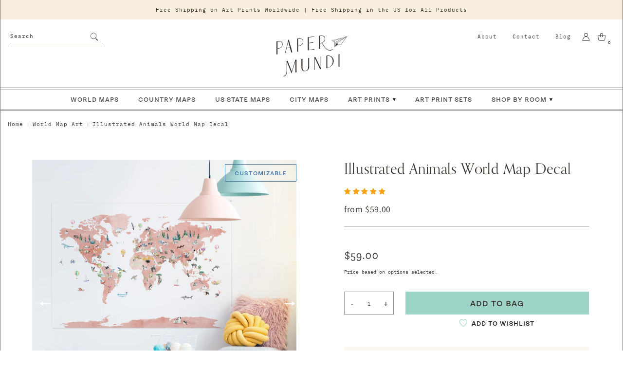

--- FILE ---
content_type: text/html; charset=utf-8
request_url: https://papermundi.com/collections/world-map-art/products/animals-of-the-world-map-decal
body_size: 59226
content:
<!doctype html>
<html class="no-js" lang="en">
  <head>
    <meta charset="utf-8">
    <meta http-equiv="X-UA-Compatible" content="IE=edge">
    <meta name="viewport" content="width=device-width,initial-scale=1">
    <meta name="theme-color" content="">
    <link rel="canonical" href="https://papermundi.com/products/animals-of-the-world-map-decal">
    <link rel="preconnect" href="https://cdn.shopify.com" crossorigin>
    <meta name="p:domain_verify" content="f0c45ed20923d7fa40dc7019e8b5ef63"/>
    <meta name="google-site-verification" content="oDiRidTyc9F9Mc26DC1iIhdSjx9d_6GRVaa6xiDN-ts" />

    
      <link rel="icon" type="image/png" href="//papermundi.com/cdn/shop/files/favicon.png?crop=center&height=32&v=1650293696&width=32">
    
<link rel="preconnect" href="https://fonts.shopifycdn.com" crossorigin><!--script>console.log('pages: ' + )</script-->

    <title>
      
      	Illustrated Animals World Map Decal
      	 | Featuring illustrations of animals across the world | Illustrated decor for Nursery or Bedroom
 &ndash; Paper Mundi
    </title>

    
      <meta name="description" content="A beautiful wallpaper world map featuring some of our favorite animals. It is perfect to decorate your nursery or kid&#39;s room. Wall decals are easy to apply and easy to remove, making them ideal for nursery or kid&#39;s room decor. Just peel and stick!This is a self-adhesive vinyl wall decal. It can be used on lightly textu">
    

     

<meta property="og:site_name" content="Paper Mundi">
<meta property="og:url" content="https://papermundi.com/products/animals-of-the-world-map-decal">
<meta property="og:title" content="Illustrated Animals World Map Decal">
<meta property="og:type" content="product">
<meta property="og:description" content="A beautiful wallpaper world map featuring some of our favorite animals. It is perfect to decorate your nursery or kid&#39;s room. Wall decals are easy to apply and easy to remove, making them ideal for nursery or kid&#39;s room decor. Just peel and stick!This is a self-adhesive vinyl wall decal. It can be used on lightly textu"><meta property="og:image" content="http://papermundi.com/cdn/shop/products/PINK-WALL-DECAL-48X36.jpg?v=1656533131">
  <meta property="og:image:secure_url" content="https://papermundi.com/cdn/shop/products/PINK-WALL-DECAL-48X36.jpg?v=1656533131">
  <meta property="og:image:width" content="3000">
  <meta property="og:image:height" content="3000"><meta property="og:price:amount" content="59.00">
  <meta property="og:price:currency" content="USD"><meta name="twitter:card" content="summary_large_image">
<meta name="twitter:title" content="Illustrated Animals World Map Decal">
<meta name="twitter:description" content="A beautiful wallpaper world map featuring some of our favorite animals. It is perfect to decorate your nursery or kid&#39;s room. Wall decals are easy to apply and easy to remove, making them ideal for nursery or kid&#39;s room decor. Just peel and stick!This is a self-adhesive vinyl wall decal. It can be used on lightly textu">


    <script src="//papermundi.com/cdn/shop/t/26/assets/global.js?v=169039214832915410511650578538" defer="defer"></script>
    <script>window.performance && window.performance.mark && window.performance.mark('shopify.content_for_header.start');</script><meta id="shopify-digital-wallet" name="shopify-digital-wallet" content="/10914562/digital_wallets/dialog">
<meta name="shopify-checkout-api-token" content="13deeb13614124a6aa873912a83c1f15">
<meta id="in-context-paypal-metadata" data-shop-id="10914562" data-venmo-supported="false" data-environment="production" data-locale="en_US" data-paypal-v4="true" data-currency="USD">
<link rel="alternate" type="application/json+oembed" href="https://papermundi.com/products/animals-of-the-world-map-decal.oembed">
<script async="async" src="/checkouts/internal/preloads.js?locale=en-US"></script>
<link rel="preconnect" href="https://shop.app" crossorigin="anonymous">
<script async="async" src="https://shop.app/checkouts/internal/preloads.js?locale=en-US&shop_id=10914562" crossorigin="anonymous"></script>
<script id="apple-pay-shop-capabilities" type="application/json">{"shopId":10914562,"countryCode":"US","currencyCode":"USD","merchantCapabilities":["supports3DS"],"merchantId":"gid:\/\/shopify\/Shop\/10914562","merchantName":"Paper Mundi","requiredBillingContactFields":["postalAddress","email"],"requiredShippingContactFields":["postalAddress","email"],"shippingType":"shipping","supportedNetworks":["visa","masterCard","amex","discover","elo","jcb"],"total":{"type":"pending","label":"Paper Mundi","amount":"1.00"},"shopifyPaymentsEnabled":true,"supportsSubscriptions":true}</script>
<script id="shopify-features" type="application/json">{"accessToken":"13deeb13614124a6aa873912a83c1f15","betas":["rich-media-storefront-analytics"],"domain":"papermundi.com","predictiveSearch":true,"shopId":10914562,"locale":"en"}</script>
<script>var Shopify = Shopify || {};
Shopify.shop = "lyralingua.myshopify.com";
Shopify.locale = "en";
Shopify.currency = {"active":"USD","rate":"1.0"};
Shopify.country = "US";
Shopify.theme = {"name":"Aeolidia - Live","id":131339682026,"schema_name":"Dawn","schema_version":"4.0.0","theme_store_id":null,"role":"main"};
Shopify.theme.handle = "null";
Shopify.theme.style = {"id":null,"handle":null};
Shopify.cdnHost = "papermundi.com/cdn";
Shopify.routes = Shopify.routes || {};
Shopify.routes.root = "/";</script>
<script type="module">!function(o){(o.Shopify=o.Shopify||{}).modules=!0}(window);</script>
<script>!function(o){function n(){var o=[];function n(){o.push(Array.prototype.slice.apply(arguments))}return n.q=o,n}var t=o.Shopify=o.Shopify||{};t.loadFeatures=n(),t.autoloadFeatures=n()}(window);</script>
<script>
  window.ShopifyPay = window.ShopifyPay || {};
  window.ShopifyPay.apiHost = "shop.app\/pay";
  window.ShopifyPay.redirectState = null;
</script>
<script id="shop-js-analytics" type="application/json">{"pageType":"product"}</script>
<script defer="defer" async type="module" src="//papermundi.com/cdn/shopifycloud/shop-js/modules/v2/client.init-shop-cart-sync_IZsNAliE.en.esm.js"></script>
<script defer="defer" async type="module" src="//papermundi.com/cdn/shopifycloud/shop-js/modules/v2/chunk.common_0OUaOowp.esm.js"></script>
<script type="module">
  await import("//papermundi.com/cdn/shopifycloud/shop-js/modules/v2/client.init-shop-cart-sync_IZsNAliE.en.esm.js");
await import("//papermundi.com/cdn/shopifycloud/shop-js/modules/v2/chunk.common_0OUaOowp.esm.js");

  window.Shopify.SignInWithShop?.initShopCartSync?.({"fedCMEnabled":true,"windoidEnabled":true});

</script>
<script defer="defer" async type="module" src="//papermundi.com/cdn/shopifycloud/shop-js/modules/v2/client.payment-terms_CNlwjfZz.en.esm.js"></script>
<script defer="defer" async type="module" src="//papermundi.com/cdn/shopifycloud/shop-js/modules/v2/chunk.common_0OUaOowp.esm.js"></script>
<script defer="defer" async type="module" src="//papermundi.com/cdn/shopifycloud/shop-js/modules/v2/chunk.modal_CGo_dVj3.esm.js"></script>
<script type="module">
  await import("//papermundi.com/cdn/shopifycloud/shop-js/modules/v2/client.payment-terms_CNlwjfZz.en.esm.js");
await import("//papermundi.com/cdn/shopifycloud/shop-js/modules/v2/chunk.common_0OUaOowp.esm.js");
await import("//papermundi.com/cdn/shopifycloud/shop-js/modules/v2/chunk.modal_CGo_dVj3.esm.js");

  
</script>
<script>
  window.Shopify = window.Shopify || {};
  if (!window.Shopify.featureAssets) window.Shopify.featureAssets = {};
  window.Shopify.featureAssets['shop-js'] = {"shop-cart-sync":["modules/v2/client.shop-cart-sync_DLOhI_0X.en.esm.js","modules/v2/chunk.common_0OUaOowp.esm.js"],"init-fed-cm":["modules/v2/client.init-fed-cm_C6YtU0w6.en.esm.js","modules/v2/chunk.common_0OUaOowp.esm.js"],"shop-button":["modules/v2/client.shop-button_BCMx7GTG.en.esm.js","modules/v2/chunk.common_0OUaOowp.esm.js"],"shop-cash-offers":["modules/v2/client.shop-cash-offers_BT26qb5j.en.esm.js","modules/v2/chunk.common_0OUaOowp.esm.js","modules/v2/chunk.modal_CGo_dVj3.esm.js"],"init-windoid":["modules/v2/client.init-windoid_B9PkRMql.en.esm.js","modules/v2/chunk.common_0OUaOowp.esm.js"],"init-shop-email-lookup-coordinator":["modules/v2/client.init-shop-email-lookup-coordinator_DZkqjsbU.en.esm.js","modules/v2/chunk.common_0OUaOowp.esm.js"],"shop-toast-manager":["modules/v2/client.shop-toast-manager_Di2EnuM7.en.esm.js","modules/v2/chunk.common_0OUaOowp.esm.js"],"shop-login-button":["modules/v2/client.shop-login-button_BtqW_SIO.en.esm.js","modules/v2/chunk.common_0OUaOowp.esm.js","modules/v2/chunk.modal_CGo_dVj3.esm.js"],"avatar":["modules/v2/client.avatar_BTnouDA3.en.esm.js"],"pay-button":["modules/v2/client.pay-button_CWa-C9R1.en.esm.js","modules/v2/chunk.common_0OUaOowp.esm.js"],"init-shop-cart-sync":["modules/v2/client.init-shop-cart-sync_IZsNAliE.en.esm.js","modules/v2/chunk.common_0OUaOowp.esm.js"],"init-customer-accounts":["modules/v2/client.init-customer-accounts_DenGwJTU.en.esm.js","modules/v2/client.shop-login-button_BtqW_SIO.en.esm.js","modules/v2/chunk.common_0OUaOowp.esm.js","modules/v2/chunk.modal_CGo_dVj3.esm.js"],"init-shop-for-new-customer-accounts":["modules/v2/client.init-shop-for-new-customer-accounts_JdHXxpS9.en.esm.js","modules/v2/client.shop-login-button_BtqW_SIO.en.esm.js","modules/v2/chunk.common_0OUaOowp.esm.js","modules/v2/chunk.modal_CGo_dVj3.esm.js"],"init-customer-accounts-sign-up":["modules/v2/client.init-customer-accounts-sign-up_D6__K_p8.en.esm.js","modules/v2/client.shop-login-button_BtqW_SIO.en.esm.js","modules/v2/chunk.common_0OUaOowp.esm.js","modules/v2/chunk.modal_CGo_dVj3.esm.js"],"checkout-modal":["modules/v2/client.checkout-modal_C_ZQDY6s.en.esm.js","modules/v2/chunk.common_0OUaOowp.esm.js","modules/v2/chunk.modal_CGo_dVj3.esm.js"],"shop-follow-button":["modules/v2/client.shop-follow-button_XetIsj8l.en.esm.js","modules/v2/chunk.common_0OUaOowp.esm.js","modules/v2/chunk.modal_CGo_dVj3.esm.js"],"lead-capture":["modules/v2/client.lead-capture_DvA72MRN.en.esm.js","modules/v2/chunk.common_0OUaOowp.esm.js","modules/v2/chunk.modal_CGo_dVj3.esm.js"],"shop-login":["modules/v2/client.shop-login_ClXNxyh6.en.esm.js","modules/v2/chunk.common_0OUaOowp.esm.js","modules/v2/chunk.modal_CGo_dVj3.esm.js"],"payment-terms":["modules/v2/client.payment-terms_CNlwjfZz.en.esm.js","modules/v2/chunk.common_0OUaOowp.esm.js","modules/v2/chunk.modal_CGo_dVj3.esm.js"]};
</script>
<script>(function() {
  var isLoaded = false;
  function asyncLoad() {
    if (isLoaded) return;
    isLoaded = true;
    var urls = ["https:\/\/instafeed.nfcube.com\/cdn\/7f822cd5e69c084907889d1ddfb4cd4f.js?shop=lyralingua.myshopify.com","\/\/cdn.shopify.com\/proxy\/23ce58352eb3425b34f2528f22becdc0e79dd65eeb57964aae904f8a8de9c711\/static.cdn.printful.com\/static\/js\/external\/shopify-product-customizer.js?v=0.28\u0026shop=lyralingua.myshopify.com\u0026sp-cache-control=cHVibGljLCBtYXgtYWdlPTkwMA"];
    for (var i = 0; i < urls.length; i++) {
      var s = document.createElement('script');
      s.type = 'text/javascript';
      s.async = true;
      s.src = urls[i];
      var x = document.getElementsByTagName('script')[0];
      x.parentNode.insertBefore(s, x);
    }
  };
  if(window.attachEvent) {
    window.attachEvent('onload', asyncLoad);
  } else {
    window.addEventListener('load', asyncLoad, false);
  }
})();</script>
<script id="__st">var __st={"a":10914562,"offset":-21600,"reqid":"9f678890-dc15-47d0-9c4d-9adab02357c1-1768480475","pageurl":"papermundi.com\/collections\/world-map-art\/products\/animals-of-the-world-map-decal","u":"c10f4c7ead13","p":"product","rtyp":"product","rid":4258750169161};</script>
<script>window.ShopifyPaypalV4VisibilityTracking = true;</script>
<script id="captcha-bootstrap">!function(){'use strict';const t='contact',e='account',n='new_comment',o=[[t,t],['blogs',n],['comments',n],[t,'customer']],c=[[e,'customer_login'],[e,'guest_login'],[e,'recover_customer_password'],[e,'create_customer']],r=t=>t.map((([t,e])=>`form[action*='/${t}']:not([data-nocaptcha='true']) input[name='form_type'][value='${e}']`)).join(','),a=t=>()=>t?[...document.querySelectorAll(t)].map((t=>t.form)):[];function s(){const t=[...o],e=r(t);return a(e)}const i='password',u='form_key',d=['recaptcha-v3-token','g-recaptcha-response','h-captcha-response',i],f=()=>{try{return window.sessionStorage}catch{return}},m='__shopify_v',_=t=>t.elements[u];function p(t,e,n=!1){try{const o=window.sessionStorage,c=JSON.parse(o.getItem(e)),{data:r}=function(t){const{data:e,action:n}=t;return t[m]||n?{data:e,action:n}:{data:t,action:n}}(c);for(const[e,n]of Object.entries(r))t.elements[e]&&(t.elements[e].value=n);n&&o.removeItem(e)}catch(o){console.error('form repopulation failed',{error:o})}}const l='form_type',E='cptcha';function T(t){t.dataset[E]=!0}const w=window,h=w.document,L='Shopify',v='ce_forms',y='captcha';let A=!1;((t,e)=>{const n=(g='f06e6c50-85a8-45c8-87d0-21a2b65856fe',I='https://cdn.shopify.com/shopifycloud/storefront-forms-hcaptcha/ce_storefront_forms_captcha_hcaptcha.v1.5.2.iife.js',D={infoText:'Protected by hCaptcha',privacyText:'Privacy',termsText:'Terms'},(t,e,n)=>{const o=w[L][v],c=o.bindForm;if(c)return c(t,g,e,D).then(n);var r;o.q.push([[t,g,e,D],n]),r=I,A||(h.body.append(Object.assign(h.createElement('script'),{id:'captcha-provider',async:!0,src:r})),A=!0)});var g,I,D;w[L]=w[L]||{},w[L][v]=w[L][v]||{},w[L][v].q=[],w[L][y]=w[L][y]||{},w[L][y].protect=function(t,e){n(t,void 0,e),T(t)},Object.freeze(w[L][y]),function(t,e,n,w,h,L){const[v,y,A,g]=function(t,e,n){const i=e?o:[],u=t?c:[],d=[...i,...u],f=r(d),m=r(i),_=r(d.filter((([t,e])=>n.includes(e))));return[a(f),a(m),a(_),s()]}(w,h,L),I=t=>{const e=t.target;return e instanceof HTMLFormElement?e:e&&e.form},D=t=>v().includes(t);t.addEventListener('submit',(t=>{const e=I(t);if(!e)return;const n=D(e)&&!e.dataset.hcaptchaBound&&!e.dataset.recaptchaBound,o=_(e),c=g().includes(e)&&(!o||!o.value);(n||c)&&t.preventDefault(),c&&!n&&(function(t){try{if(!f())return;!function(t){const e=f();if(!e)return;const n=_(t);if(!n)return;const o=n.value;o&&e.removeItem(o)}(t);const e=Array.from(Array(32),(()=>Math.random().toString(36)[2])).join('');!function(t,e){_(t)||t.append(Object.assign(document.createElement('input'),{type:'hidden',name:u})),t.elements[u].value=e}(t,e),function(t,e){const n=f();if(!n)return;const o=[...t.querySelectorAll(`input[type='${i}']`)].map((({name:t})=>t)),c=[...d,...o],r={};for(const[a,s]of new FormData(t).entries())c.includes(a)||(r[a]=s);n.setItem(e,JSON.stringify({[m]:1,action:t.action,data:r}))}(t,e)}catch(e){console.error('failed to persist form',e)}}(e),e.submit())}));const S=(t,e)=>{t&&!t.dataset[E]&&(n(t,e.some((e=>e===t))),T(t))};for(const o of['focusin','change'])t.addEventListener(o,(t=>{const e=I(t);D(e)&&S(e,y())}));const B=e.get('form_key'),M=e.get(l),P=B&&M;t.addEventListener('DOMContentLoaded',(()=>{const t=y();if(P)for(const e of t)e.elements[l].value===M&&p(e,B);[...new Set([...A(),...v().filter((t=>'true'===t.dataset.shopifyCaptcha))])].forEach((e=>S(e,t)))}))}(h,new URLSearchParams(w.location.search),n,t,e,['guest_login'])})(!0,!0)}();</script>
<script integrity="sha256-4kQ18oKyAcykRKYeNunJcIwy7WH5gtpwJnB7kiuLZ1E=" data-source-attribution="shopify.loadfeatures" defer="defer" src="//papermundi.com/cdn/shopifycloud/storefront/assets/storefront/load_feature-a0a9edcb.js" crossorigin="anonymous"></script>
<script crossorigin="anonymous" defer="defer" src="//papermundi.com/cdn/shopifycloud/storefront/assets/shopify_pay/storefront-65b4c6d7.js?v=20250812"></script>
<script data-source-attribution="shopify.dynamic_checkout.dynamic.init">var Shopify=Shopify||{};Shopify.PaymentButton=Shopify.PaymentButton||{isStorefrontPortableWallets:!0,init:function(){window.Shopify.PaymentButton.init=function(){};var t=document.createElement("script");t.src="https://papermundi.com/cdn/shopifycloud/portable-wallets/latest/portable-wallets.en.js",t.type="module",document.head.appendChild(t)}};
</script>
<script data-source-attribution="shopify.dynamic_checkout.buyer_consent">
  function portableWalletsHideBuyerConsent(e){var t=document.getElementById("shopify-buyer-consent"),n=document.getElementById("shopify-subscription-policy-button");t&&n&&(t.classList.add("hidden"),t.setAttribute("aria-hidden","true"),n.removeEventListener("click",e))}function portableWalletsShowBuyerConsent(e){var t=document.getElementById("shopify-buyer-consent"),n=document.getElementById("shopify-subscription-policy-button");t&&n&&(t.classList.remove("hidden"),t.removeAttribute("aria-hidden"),n.addEventListener("click",e))}window.Shopify?.PaymentButton&&(window.Shopify.PaymentButton.hideBuyerConsent=portableWalletsHideBuyerConsent,window.Shopify.PaymentButton.showBuyerConsent=portableWalletsShowBuyerConsent);
</script>
<script data-source-attribution="shopify.dynamic_checkout.cart.bootstrap">document.addEventListener("DOMContentLoaded",(function(){function t(){return document.querySelector("shopify-accelerated-checkout-cart, shopify-accelerated-checkout")}if(t())Shopify.PaymentButton.init();else{new MutationObserver((function(e,n){t()&&(Shopify.PaymentButton.init(),n.disconnect())})).observe(document.body,{childList:!0,subtree:!0})}}));
</script>
<link id="shopify-accelerated-checkout-styles" rel="stylesheet" media="screen" href="https://papermundi.com/cdn/shopifycloud/portable-wallets/latest/accelerated-checkout-backwards-compat.css" crossorigin="anonymous">
<style id="shopify-accelerated-checkout-cart">
        #shopify-buyer-consent {
  margin-top: 1em;
  display: inline-block;
  width: 100%;
}

#shopify-buyer-consent.hidden {
  display: none;
}

#shopify-subscription-policy-button {
  background: none;
  border: none;
  padding: 0;
  text-decoration: underline;
  font-size: inherit;
  cursor: pointer;
}

#shopify-subscription-policy-button::before {
  box-shadow: none;
}

      </style>
<script id="sections-script" data-sections="main-product,product-recommendations,header,footer" defer="defer" src="//papermundi.com/cdn/shop/t/26/compiled_assets/scripts.js?6650"></script>
<script>window.performance && window.performance.mark && window.performance.mark('shopify.content_for_header.end');</script>


    <style data-shopify>
      @font-face {
  font-family: Assistant;
  font-weight: 400;
  font-style: normal;
  font-display: swap;
  src: url("//papermundi.com/cdn/fonts/assistant/assistant_n4.9120912a469cad1cc292572851508ca49d12e768.woff2") format("woff2"),
       url("//papermundi.com/cdn/fonts/assistant/assistant_n4.6e9875ce64e0fefcd3f4446b7ec9036b3ddd2985.woff") format("woff");
}

      @font-face {
  font-family: Assistant;
  font-weight: 700;
  font-style: normal;
  font-display: swap;
  src: url("//papermundi.com/cdn/fonts/assistant/assistant_n7.bf44452348ec8b8efa3aa3068825305886b1c83c.woff2") format("woff2"),
       url("//papermundi.com/cdn/fonts/assistant/assistant_n7.0c887fee83f6b3bda822f1150b912c72da0f7b64.woff") format("woff");
}

      
      
      @font-face {
  font-family: Assistant;
  font-weight: 400;
  font-style: normal;
  font-display: swap;
  src: url("//papermundi.com/cdn/fonts/assistant/assistant_n4.9120912a469cad1cc292572851508ca49d12e768.woff2") format("woff2"),
       url("//papermundi.com/cdn/fonts/assistant/assistant_n4.6e9875ce64e0fefcd3f4446b7ec9036b3ddd2985.woff") format("woff");
}


      :root {
        --font-body-family: Assistant, sans-serif;
        --font-body-style: normal;
        --font-body-weight: 400;

        --font-heading-family: Assistant, sans-serif;
        --font-heading-style: normal;
        --font-heading-weight: 400;

        --font-body-scale: 1.0;
        --font-heading-scale: 1.0;

        --color-base-text: 55, 49, 44;
        --color-shadow: 55, 49, 44;
        --color-base-background-1: 255, 255, 255;
        --color-base-background-2: 247, 238, 221;
        --color-base-background-2-40: 247, 238, 221, 0.4;
        --color-base-background-3: 196, 215, 209, 0.5;
    	--color-base-background-4: 252, 248, 241;
        --color-base-solid-button-labels: 255, 255, 255;
        --color-base-outline-button-labels: 18, 18, 18;
        --color-base-accent-1: 18, 18, 18;
        --color-base-accent-2: 51, 79, 180;
        --payment-terms-background-color: #ffffff;

        --gradient-base-background-1: #ffffff;
        --gradient-base-background-2: #f7eedd;
        --gradient-base-accent-1: #121212;
        --gradient-base-accent-2: #334fb4;

        --media-padding: px;
        --media-border-opacity: 0.05;
        --media-border-width: 1px;
        --media-radius: 0px;
        --media-shadow-opacity: 0.0;
        --media-shadow-horizontal-offset: 0px;
        --media-shadow-vertical-offset: 4px;
        --media-shadow-blur-radius: 5px;

        --page-width: 124rem;
        --page-width-margin: 0rem;

        --card-image-padding: 1.0rem;
        --card-corner-radius: 0.0rem;
        --card-text-alignment: left;
        --card-border-width: 0.0rem;
        --card-border-opacity: 0.0;
        --card-shadow-opacity: 0.0;
        --card-shadow-horizontal-offset: -4.0rem;
        --card-shadow-vertical-offset: -4.0rem;
        --card-shadow-blur-radius: 0.0rem;

        --badge-corner-radius: 0.0rem;

        --popup-border-width: 1px;
        --popup-border-opacity: 0.1;
        --popup-corner-radius: 0px;
        --popup-shadow-opacity: 0.0;
        --popup-shadow-horizontal-offset: 0px;
        --popup-shadow-vertical-offset: 4px;
        --popup-shadow-blur-radius: 5px;

        --drawer-border-width: 1px;
        --drawer-border-opacity: 0.1;
        --drawer-shadow-opacity: 0.0;
        --drawer-shadow-horizontal-offset: 0px;
        --drawer-shadow-vertical-offset: 4px;
        --drawer-shadow-blur-radius: 5px;

        --spacing-sections-desktop: 0px;
        --spacing-sections-mobile: 0px;

        --grid-desktop-vertical-spacing: 8px;
        --grid-desktop-horizontal-spacing: 8px;
        --grid-mobile-vertical-spacing: 4px;
        --grid-mobile-horizontal-spacing: 4px;

        --text-boxes-border-opacity: 0.1;
        --text-boxes-border-width: 0px;
        --text-boxes-radius: 0px;
        --text-boxes-shadow-opacity: 0.0;
        --text-boxes-shadow-horizontal-offset: 0px;
        --text-boxes-shadow-vertical-offset: 4px;
        --text-boxes-shadow-blur-radius: 5px;

        --buttons-radius: 0px;
        --buttons-radius-outset: 0px;
        --buttons-border-width: 1px;
        --buttons-border-opacity: 1.0;
        --buttons-shadow-opacity: 0.0;
        --buttons-shadow-horizontal-offset: 0px;
        --buttons-shadow-vertical-offset: 4px;
        --buttons-shadow-blur-radius: 5px;
        --buttons-border-offset: 0px;

        --inputs-radius: 0px;
        --inputs-border-width: 1px;
        --inputs-border-opacity: 0.55;
        --inputs-shadow-opacity: 0.0;
        --inputs-shadow-horizontal-offset: 0px;
        --inputs-margin-offset: 0px;
        --inputs-shadow-vertical-offset: 4px;
        --inputs-shadow-blur-radius: 5px;
        --inputs-radius-outset: 0px;

        --variant-pills-radius: 0px;
        --variant-pills-border-width: 1px;
        --variant-pills-border-opacity: 0.55;
        --variant-pills-shadow-opacity: 0.0;
        --variant-pills-shadow-horizontal-offset: 0px;
        --variant-pills-shadow-vertical-offset: 4px;
        --variant-pills-shadow-blur-radius: 5px;
      }

      *,
      *::before,
      *::after {
        box-sizing: inherit;
      }

      html {
        box-sizing: border-box;
        font-size: calc(var(--font-body-scale) * 62.5%);
        height: 100%;
      }

      body {
        display: grid;
        grid-template-rows: auto auto 1fr auto;
        grid-template-columns: 100%;
        min-height: 100%;
        margin: 0;
        font-size: 1.5rem;
        letter-spacing: 0.06rem;
        line-height: calc(1 + 0.8 / var(--font-body-scale));
        font-family: var(--font-body-family);
        font-style: var(--font-body-style);
        font-weight: var(--font-body-weight);
      }

      @media screen and (min-width: 750px) {
        body {
          font-size: 1.6rem;
        }
      }
    </style>

    <link href="//papermundi.com/cdn/shop/t/26/assets/base.css?v=60273970846492705841659324044" rel="stylesheet" type="text/css" media="all" />
    <link href="//papermundi.com/cdn/shop/t/26/assets/custom.css?v=77433254916594929091668463023" rel="stylesheet" type="text/css" media="all" />
<link rel="preload" as="font" href="//papermundi.com/cdn/fonts/assistant/assistant_n4.9120912a469cad1cc292572851508ca49d12e768.woff2" type="font/woff2" crossorigin><link rel="preload" as="font" href="//papermundi.com/cdn/fonts/assistant/assistant_n4.9120912a469cad1cc292572851508ca49d12e768.woff2" type="font/woff2" crossorigin><link rel="stylesheet" href="//papermundi.com/cdn/shop/t/26/assets/component-predictive-search.css?v=175786427018410934211652238788" media="print" onload="this.media='all'"><script>document.documentElement.className = document.documentElement.className.replace('no-js', 'js');
    if (Shopify.designMode) {
      document.documentElement.classList.add('shopify-design-mode');
    }
    </script>
    
    
<!-- Start of Judge.me Core -->
<link rel="dns-prefetch" href="https://cdn.judge.me/">
<script data-cfasync='false' class='jdgm-settings-script'>window.jdgmSettings={"pagination":5,"disable_web_reviews":false,"badge_no_review_text":"No reviews","badge_n_reviews_text":"{{ n }} review/reviews","badge_star_color":"#faa31b","hide_badge_preview_if_no_reviews":false,"badge_hide_text":false,"enforce_center_preview_badge":false,"widget_title":"Customer Reviews","widget_open_form_text":"Write a review","widget_close_form_text":"Cancel review","widget_refresh_page_text":"Refresh page","widget_summary_text":"Based on {{ number_of_reviews }} review/reviews","widget_no_review_text":"Be the first to write a review","widget_name_field_text":"Display name","widget_verified_name_field_text":"Verified Name (public)","widget_name_placeholder_text":"Display name","widget_required_field_error_text":"This field is required.","widget_email_field_text":"Email address","widget_verified_email_field_text":"Verified Email (private, can not be edited)","widget_email_placeholder_text":"Your email address","widget_email_field_error_text":"Please enter a valid email address.","widget_rating_field_text":"Rating","widget_review_title_field_text":"Review Title","widget_review_title_placeholder_text":"Give your review a title","widget_review_body_field_text":"Review content","widget_review_body_placeholder_text":"Start writing here...","widget_pictures_field_text":"Picture/Video (optional)","widget_submit_review_text":"Submit Review","widget_submit_verified_review_text":"Submit Verified Review","widget_submit_success_msg_with_auto_publish":"Thank you! Please refresh the page in a few moments to see your review. You can remove or edit your review by logging into \u003ca href='https://judge.me/login' target='_blank' rel='nofollow noopener'\u003eJudge.me\u003c/a\u003e","widget_submit_success_msg_no_auto_publish":"Thank you! Your review will be published as soon as it is approved by the shop admin. You can remove or edit your review by logging into \u003ca href='https://judge.me/login' target='_blank' rel='nofollow noopener'\u003eJudge.me\u003c/a\u003e","widget_show_default_reviews_out_of_total_text":"Showing {{ n_reviews_shown }} out of {{ n_reviews }} reviews.","widget_show_all_link_text":"Show all","widget_show_less_link_text":"Show less","widget_author_said_text":"{{ reviewer_name }} said:","widget_days_text":"{{ n }} days ago","widget_weeks_text":"{{ n }} week/weeks ago","widget_months_text":"{{ n }} month/months ago","widget_years_text":"{{ n }} year/years ago","widget_yesterday_text":"Yesterday","widget_today_text":"Today","widget_replied_text":"\u003e\u003e {{ shop_name }} replied:","widget_read_more_text":"Read more","widget_reviewer_name_as_initial":"","widget_rating_filter_color":"#fbcd0a","widget_rating_filter_see_all_text":"See all reviews","widget_sorting_most_recent_text":"Most Recent","widget_sorting_highest_rating_text":"Highest Rating","widget_sorting_lowest_rating_text":"Lowest Rating","widget_sorting_with_pictures_text":"Only Pictures","widget_sorting_most_helpful_text":"Most Helpful","widget_open_question_form_text":"Ask a question","widget_reviews_subtab_text":"Reviews","widget_questions_subtab_text":"Questions","widget_question_label_text":"Question","widget_answer_label_text":"Answer","widget_question_placeholder_text":"Write your question here","widget_submit_question_text":"Submit Question","widget_question_submit_success_text":"Thank you for your question! We will notify you once it gets answered.","widget_star_color":"#faa31b","verified_badge_text":"Verified","verified_badge_bg_color":"","verified_badge_text_color":"","verified_badge_placement":"left-of-reviewer-name","widget_review_max_height":"","widget_hide_border":false,"widget_social_share":false,"widget_thumb":false,"widget_review_location_show":false,"widget_location_format":"","all_reviews_include_out_of_store_products":true,"all_reviews_out_of_store_text":"(out of store)","all_reviews_pagination":100,"all_reviews_product_name_prefix_text":"about","enable_review_pictures":true,"enable_question_anwser":false,"widget_theme":"default","review_date_format":"mm/dd/yyyy","default_sort_method":"most-recent","widget_product_reviews_subtab_text":"Product Reviews","widget_shop_reviews_subtab_text":"Shop Reviews","widget_other_products_reviews_text":"Reviews for other products","widget_store_reviews_subtab_text":"Store reviews","widget_no_store_reviews_text":"This store hasn't received any reviews yet","widget_web_restriction_product_reviews_text":"This product hasn't received any reviews yet","widget_no_items_text":"No items found","widget_show_more_text":"Show more","widget_write_a_store_review_text":"Write a Store Review","widget_other_languages_heading":"Reviews in Other Languages","widget_translate_review_text":"Translate review to {{ language }}","widget_translating_review_text":"Translating...","widget_show_original_translation_text":"Show original ({{ language }})","widget_translate_review_failed_text":"Review couldn't be translated.","widget_translate_review_retry_text":"Retry","widget_translate_review_try_again_later_text":"Try again later","show_product_url_for_grouped_product":false,"widget_sorting_pictures_first_text":"Pictures First","show_pictures_on_all_rev_page_mobile":false,"show_pictures_on_all_rev_page_desktop":false,"floating_tab_hide_mobile_install_preference":false,"floating_tab_button_name":"★ Reviews","floating_tab_title":"Let customers speak for us","floating_tab_button_color":"","floating_tab_button_background_color":"","floating_tab_url":"","floating_tab_url_enabled":false,"floating_tab_tab_style":"text","all_reviews_text_badge_text":"Customers rate us {{ shop.metafields.judgeme.all_reviews_rating | round: 1 }}/5 based on {{ shop.metafields.judgeme.all_reviews_count }} reviews.","all_reviews_text_badge_text_branded_style":"{{ shop.metafields.judgeme.all_reviews_rating | round: 1 }} out of 5 stars based on {{ shop.metafields.judgeme.all_reviews_count }} reviews","is_all_reviews_text_badge_a_link":false,"show_stars_for_all_reviews_text_badge":false,"all_reviews_text_badge_url":"","all_reviews_text_style":"text","all_reviews_text_color_style":"judgeme_brand_color","all_reviews_text_color":"#108474","all_reviews_text_show_jm_brand":true,"featured_carousel_show_header":true,"featured_carousel_title":"Let customers speak for us","testimonials_carousel_title":"Customers are saying","videos_carousel_title":"Real customer stories","cards_carousel_title":"Customers are saying","featured_carousel_count_text":"from {{ n }} reviews","featured_carousel_add_link_to_all_reviews_page":false,"featured_carousel_url":"","featured_carousel_show_images":true,"featured_carousel_autoslide_interval":5,"featured_carousel_arrows_on_the_sides":false,"featured_carousel_height":250,"featured_carousel_width":80,"featured_carousel_image_size":0,"featured_carousel_image_height":250,"featured_carousel_arrow_color":"#eeeeee","verified_count_badge_style":"vintage","verified_count_badge_orientation":"horizontal","verified_count_badge_color_style":"judgeme_brand_color","verified_count_badge_color":"#108474","is_verified_count_badge_a_link":false,"verified_count_badge_url":"","verified_count_badge_show_jm_brand":true,"widget_rating_preset_default":5,"widget_first_sub_tab":"product-reviews","widget_show_histogram":true,"widget_histogram_use_custom_color":false,"widget_pagination_use_custom_color":false,"widget_star_use_custom_color":true,"widget_verified_badge_use_custom_color":false,"widget_write_review_use_custom_color":false,"picture_reminder_submit_button":"Upload Pictures","enable_review_videos":false,"mute_video_by_default":false,"widget_sorting_videos_first_text":"Videos First","widget_review_pending_text":"Pending","featured_carousel_items_for_large_screen":3,"social_share_options_order":"Facebook,Twitter","remove_microdata_snippet":true,"disable_json_ld":false,"enable_json_ld_products":false,"preview_badge_show_question_text":false,"preview_badge_no_question_text":"No questions","preview_badge_n_question_text":"{{ number_of_questions }} question/questions","qa_badge_show_icon":false,"qa_badge_position":"same-row","remove_judgeme_branding":false,"widget_add_search_bar":false,"widget_search_bar_placeholder":"Search","widget_sorting_verified_only_text":"Verified only","featured_carousel_theme":"default","featured_carousel_show_rating":true,"featured_carousel_show_title":true,"featured_carousel_show_body":true,"featured_carousel_show_date":false,"featured_carousel_show_reviewer":true,"featured_carousel_show_product":false,"featured_carousel_header_background_color":"#108474","featured_carousel_header_text_color":"#ffffff","featured_carousel_name_product_separator":"reviewed","featured_carousel_full_star_background":"#108474","featured_carousel_empty_star_background":"#dadada","featured_carousel_vertical_theme_background":"#f9fafb","featured_carousel_verified_badge_enable":false,"featured_carousel_verified_badge_color":"#108474","featured_carousel_border_style":"round","featured_carousel_review_line_length_limit":3,"featured_carousel_more_reviews_button_text":"Read more reviews","featured_carousel_view_product_button_text":"View product","all_reviews_page_load_reviews_on":"scroll","all_reviews_page_load_more_text":"Load More Reviews","disable_fb_tab_reviews":false,"enable_ajax_cdn_cache":false,"widget_public_name_text":"displayed publicly like","default_reviewer_name":"John Smith","default_reviewer_name_has_non_latin":true,"widget_reviewer_anonymous":"Anonymous","medals_widget_title":"Judge.me Review Medals","medals_widget_background_color":"#f9fafb","medals_widget_position":"footer_all_pages","medals_widget_border_color":"#f9fafb","medals_widget_verified_text_position":"left","medals_widget_use_monochromatic_version":false,"medals_widget_elements_color":"#108474","show_reviewer_avatar":true,"widget_invalid_yt_video_url_error_text":"Not a YouTube video URL","widget_max_length_field_error_text":"Please enter no more than {0} characters.","widget_show_country_flag":false,"widget_show_collected_via_shop_app":true,"widget_verified_by_shop_badge_style":"light","widget_verified_by_shop_text":"Verified by Shop","widget_show_photo_gallery":false,"widget_load_with_code_splitting":true,"widget_ugc_install_preference":false,"widget_ugc_title":"Made by us, Shared by you","widget_ugc_subtitle":"Tag us to see your picture featured in our page","widget_ugc_arrows_color":"#ffffff","widget_ugc_primary_button_text":"Buy Now","widget_ugc_primary_button_background_color":"#108474","widget_ugc_primary_button_text_color":"#ffffff","widget_ugc_primary_button_border_width":"0","widget_ugc_primary_button_border_style":"none","widget_ugc_primary_button_border_color":"#108474","widget_ugc_primary_button_border_radius":"25","widget_ugc_secondary_button_text":"Load More","widget_ugc_secondary_button_background_color":"#ffffff","widget_ugc_secondary_button_text_color":"#108474","widget_ugc_secondary_button_border_width":"2","widget_ugc_secondary_button_border_style":"solid","widget_ugc_secondary_button_border_color":"#108474","widget_ugc_secondary_button_border_radius":"25","widget_ugc_reviews_button_text":"View Reviews","widget_ugc_reviews_button_background_color":"#ffffff","widget_ugc_reviews_button_text_color":"#108474","widget_ugc_reviews_button_border_width":"2","widget_ugc_reviews_button_border_style":"solid","widget_ugc_reviews_button_border_color":"#108474","widget_ugc_reviews_button_border_radius":"25","widget_ugc_reviews_button_link_to":"judgeme-reviews-page","widget_ugc_show_post_date":true,"widget_ugc_max_width":"800","widget_rating_metafield_value_type":true,"widget_primary_color":"#108474","widget_enable_secondary_color":false,"widget_secondary_color":"#edf5f5","widget_summary_average_rating_text":"{{ average_rating }} out of 5","widget_media_grid_title":"Customer photos \u0026 videos","widget_media_grid_see_more_text":"See more","widget_round_style":false,"widget_show_product_medals":true,"widget_verified_by_judgeme_text":"Verified by Judge.me","widget_show_store_medals":true,"widget_verified_by_judgeme_text_in_store_medals":"Verified by Judge.me","widget_media_field_exceed_quantity_message":"Sorry, we can only accept {{ max_media }} for one review.","widget_media_field_exceed_limit_message":"{{ file_name }} is too large, please select a {{ media_type }} less than {{ size_limit }}MB.","widget_review_submitted_text":"Review Submitted!","widget_question_submitted_text":"Question Submitted!","widget_close_form_text_question":"Cancel","widget_write_your_answer_here_text":"Write your answer here","widget_enabled_branded_link":true,"widget_show_collected_by_judgeme":false,"widget_reviewer_name_color":"","widget_write_review_text_color":"","widget_write_review_bg_color":"","widget_collected_by_judgeme_text":"collected by Judge.me","widget_pagination_type":"standard","widget_load_more_text":"Load More","widget_load_more_color":"#108474","widget_full_review_text":"Full Review","widget_read_more_reviews_text":"Read More Reviews","widget_read_questions_text":"Read Questions","widget_questions_and_answers_text":"Questions \u0026 Answers","widget_verified_by_text":"Verified by","widget_verified_text":"Verified","widget_number_of_reviews_text":"{{ number_of_reviews }} reviews","widget_back_button_text":"Back","widget_next_button_text":"Next","widget_custom_forms_filter_button":"Filters","custom_forms_style":"vertical","widget_show_review_information":false,"how_reviews_are_collected":"How reviews are collected?","widget_show_review_keywords":false,"widget_gdpr_statement":"How we use your data: We'll only contact you about the review you left, and only if necessary. By submitting your review, you agree to Judge.me's \u003ca href='https://judge.me/terms' target='_blank' rel='nofollow noopener'\u003eterms\u003c/a\u003e, \u003ca href='https://judge.me/privacy' target='_blank' rel='nofollow noopener'\u003eprivacy\u003c/a\u003e and \u003ca href='https://judge.me/content-policy' target='_blank' rel='nofollow noopener'\u003econtent\u003c/a\u003e policies.","widget_multilingual_sorting_enabled":false,"widget_translate_review_content_enabled":false,"widget_translate_review_content_method":"manual","popup_widget_review_selection":"automatically_with_pictures","popup_widget_round_border_style":true,"popup_widget_show_title":true,"popup_widget_show_body":true,"popup_widget_show_reviewer":false,"popup_widget_show_product":true,"popup_widget_show_pictures":true,"popup_widget_use_review_picture":true,"popup_widget_show_on_home_page":true,"popup_widget_show_on_product_page":true,"popup_widget_show_on_collection_page":true,"popup_widget_show_on_cart_page":true,"popup_widget_position":"bottom_left","popup_widget_first_review_delay":5,"popup_widget_duration":5,"popup_widget_interval":5,"popup_widget_review_count":5,"popup_widget_hide_on_mobile":true,"review_snippet_widget_round_border_style":true,"review_snippet_widget_card_color":"#FFFFFF","review_snippet_widget_slider_arrows_background_color":"#FFFFFF","review_snippet_widget_slider_arrows_color":"#000000","review_snippet_widget_star_color":"#108474","show_product_variant":false,"all_reviews_product_variant_label_text":"Variant: ","widget_show_verified_branding":false,"widget_ai_summary_title":"Customers say","widget_ai_summary_disclaimer":"AI-powered review summary based on recent customer reviews","widget_show_ai_summary":false,"widget_show_ai_summary_bg":false,"widget_show_review_title_input":true,"redirect_reviewers_invited_via_email":"review_widget","request_store_review_after_product_review":false,"request_review_other_products_in_order":false,"review_form_color_scheme":"default","review_form_corner_style":"square","review_form_star_color":{},"review_form_text_color":"#333333","review_form_background_color":"#ffffff","review_form_field_background_color":"#fafafa","review_form_button_color":{},"review_form_button_text_color":"#ffffff","review_form_modal_overlay_color":"#000000","review_content_screen_title_text":"How would you rate this product?","review_content_introduction_text":"We would love it if you would share a bit about your experience.","store_review_form_title_text":"How would you rate this store?","store_review_form_introduction_text":"We would love it if you would share a bit about your experience.","show_review_guidance_text":true,"one_star_review_guidance_text":"Poor","five_star_review_guidance_text":"Great","customer_information_screen_title_text":"About you","customer_information_introduction_text":"Please tell us more about you.","custom_questions_screen_title_text":"Your experience in more detail","custom_questions_introduction_text":"Here are a few questions to help us understand more about your experience.","review_submitted_screen_title_text":"Thanks for your review!","review_submitted_screen_thank_you_text":"We are processing it and it will appear on the store soon.","review_submitted_screen_email_verification_text":"Please confirm your email by clicking the link we just sent you. This helps us keep reviews authentic.","review_submitted_request_store_review_text":"Would you like to share your experience of shopping with us?","review_submitted_review_other_products_text":"Would you like to review these products?","store_review_screen_title_text":"Would you like to share your experience of shopping with us?","store_review_introduction_text":"We value your feedback and use it to improve. Please share any thoughts or suggestions you have.","reviewer_media_screen_title_picture_text":"Share a picture","reviewer_media_introduction_picture_text":"Upload a photo to support your review.","reviewer_media_screen_title_video_text":"Share a video","reviewer_media_introduction_video_text":"Upload a video to support your review.","reviewer_media_screen_title_picture_or_video_text":"Share a picture or video","reviewer_media_introduction_picture_or_video_text":"Upload a photo or video to support your review.","reviewer_media_youtube_url_text":"Paste your Youtube URL here","advanced_settings_next_step_button_text":"Next","advanced_settings_close_review_button_text":"Close","modal_write_review_flow":false,"write_review_flow_required_text":"Required","write_review_flow_privacy_message_text":"We respect your privacy.","write_review_flow_anonymous_text":"Post review as anonymous","write_review_flow_visibility_text":"This won't be visible to other customers.","write_review_flow_multiple_selection_help_text":"Select as many as you like","write_review_flow_single_selection_help_text":"Select one option","write_review_flow_required_field_error_text":"This field is required","write_review_flow_invalid_email_error_text":"Please enter a valid email address","write_review_flow_max_length_error_text":"Max. {{ max_length }} characters.","write_review_flow_media_upload_text":"\u003cb\u003eClick to upload\u003c/b\u003e or drag and drop","write_review_flow_gdpr_statement":"We'll only contact you about your review if necessary. By submitting your review, you agree to our \u003ca href='https://judge.me/terms' target='_blank' rel='nofollow noopener'\u003eterms and conditions\u003c/a\u003e and \u003ca href='https://judge.me/privacy' target='_blank' rel='nofollow noopener'\u003eprivacy policy\u003c/a\u003e.","rating_only_reviews_enabled":false,"show_negative_reviews_help_screen":false,"new_review_flow_help_screen_rating_threshold":3,"negative_review_resolution_screen_title_text":"Tell us more","negative_review_resolution_text":"Your experience matters to us. If there were issues with your purchase, we're here to help. Feel free to reach out to us, we'd love the opportunity to make things right.","negative_review_resolution_button_text":"Contact us","negative_review_resolution_proceed_with_review_text":"Leave a review","negative_review_resolution_subject":"Issue with purchase from {{ shop_name }}.{{ order_name }}","preview_badge_collection_page_install_status":false,"widget_review_custom_css":"","preview_badge_custom_css":"","preview_badge_stars_count":"5-stars","featured_carousel_custom_css":"","floating_tab_custom_css":"","all_reviews_widget_custom_css":"","medals_widget_custom_css":"","verified_badge_custom_css":"","all_reviews_text_custom_css":"","transparency_badges_collected_via_store_invite":false,"transparency_badges_from_another_provider":false,"transparency_badges_collected_from_store_visitor":false,"transparency_badges_collected_by_verified_review_provider":false,"transparency_badges_earned_reward":false,"transparency_badges_collected_via_store_invite_text":"Review collected via store invitation","transparency_badges_from_another_provider_text":"Review collected from another provider","transparency_badges_collected_from_store_visitor_text":"Review collected from a store visitor","transparency_badges_written_in_google_text":"Review written in Google","transparency_badges_written_in_etsy_text":"Review written in Etsy","transparency_badges_written_in_shop_app_text":"Review written in Shop App","transparency_badges_earned_reward_text":"Review earned a reward for future purchase","product_review_widget_per_page":10,"widget_store_review_label_text":"Review about the store","checkout_comment_extension_title_on_product_page":"Customer Comments","checkout_comment_extension_num_latest_comment_show":5,"checkout_comment_extension_format":"name_and_timestamp","checkout_comment_customer_name":"last_initial","checkout_comment_comment_notification":true,"preview_badge_collection_page_install_preference":false,"preview_badge_home_page_install_preference":false,"preview_badge_product_page_install_preference":false,"review_widget_install_preference":"","review_carousel_install_preference":false,"floating_reviews_tab_install_preference":"none","verified_reviews_count_badge_install_preference":false,"all_reviews_text_install_preference":false,"review_widget_best_location":false,"judgeme_medals_install_preference":false,"review_widget_revamp_enabled":false,"review_widget_qna_enabled":false,"review_widget_header_theme":"minimal","review_widget_widget_title_enabled":true,"review_widget_header_text_size":"medium","review_widget_header_text_weight":"regular","review_widget_average_rating_style":"compact","review_widget_bar_chart_enabled":true,"review_widget_bar_chart_type":"numbers","review_widget_bar_chart_style":"standard","review_widget_expanded_media_gallery_enabled":false,"review_widget_reviews_section_theme":"standard","review_widget_image_style":"thumbnails","review_widget_review_image_ratio":"square","review_widget_stars_size":"medium","review_widget_verified_badge":"standard_text","review_widget_review_title_text_size":"medium","review_widget_review_text_size":"medium","review_widget_review_text_length":"medium","review_widget_number_of_columns_desktop":3,"review_widget_carousel_transition_speed":5,"review_widget_custom_questions_answers_display":"always","review_widget_button_text_color":"#FFFFFF","review_widget_text_color":"#000000","review_widget_lighter_text_color":"#7B7B7B","review_widget_corner_styling":"soft","review_widget_review_word_singular":"review","review_widget_review_word_plural":"reviews","review_widget_voting_label":"Helpful?","review_widget_shop_reply_label":"Reply from {{ shop_name }}:","review_widget_filters_title":"Filters","qna_widget_question_word_singular":"Question","qna_widget_question_word_plural":"Questions","qna_widget_answer_reply_label":"Answer from {{ answerer_name }}:","qna_content_screen_title_text":"Ask a question about this product","qna_widget_question_required_field_error_text":"Please enter your question.","qna_widget_flow_gdpr_statement":"We'll only contact you about your question if necessary. By submitting your question, you agree to our \u003ca href='https://judge.me/terms' target='_blank' rel='nofollow noopener'\u003eterms and conditions\u003c/a\u003e and \u003ca href='https://judge.me/privacy' target='_blank' rel='nofollow noopener'\u003eprivacy policy\u003c/a\u003e.","qna_widget_question_submitted_text":"Thanks for your question!","qna_widget_close_form_text_question":"Close","qna_widget_question_submit_success_text":"We’ll notify you by email when your question is answered.","all_reviews_widget_v2025_enabled":false,"all_reviews_widget_v2025_header_theme":"default","all_reviews_widget_v2025_widget_title_enabled":true,"all_reviews_widget_v2025_header_text_size":"medium","all_reviews_widget_v2025_header_text_weight":"regular","all_reviews_widget_v2025_average_rating_style":"compact","all_reviews_widget_v2025_bar_chart_enabled":true,"all_reviews_widget_v2025_bar_chart_type":"numbers","all_reviews_widget_v2025_bar_chart_style":"standard","all_reviews_widget_v2025_expanded_media_gallery_enabled":false,"all_reviews_widget_v2025_show_store_medals":true,"all_reviews_widget_v2025_show_photo_gallery":true,"all_reviews_widget_v2025_show_review_keywords":false,"all_reviews_widget_v2025_show_ai_summary":false,"all_reviews_widget_v2025_show_ai_summary_bg":false,"all_reviews_widget_v2025_add_search_bar":false,"all_reviews_widget_v2025_default_sort_method":"most-recent","all_reviews_widget_v2025_reviews_per_page":10,"all_reviews_widget_v2025_reviews_section_theme":"default","all_reviews_widget_v2025_image_style":"thumbnails","all_reviews_widget_v2025_review_image_ratio":"square","all_reviews_widget_v2025_stars_size":"medium","all_reviews_widget_v2025_verified_badge":"bold_badge","all_reviews_widget_v2025_review_title_text_size":"medium","all_reviews_widget_v2025_review_text_size":"medium","all_reviews_widget_v2025_review_text_length":"medium","all_reviews_widget_v2025_number_of_columns_desktop":3,"all_reviews_widget_v2025_carousel_transition_speed":5,"all_reviews_widget_v2025_custom_questions_answers_display":"always","all_reviews_widget_v2025_show_product_variant":false,"all_reviews_widget_v2025_show_reviewer_avatar":true,"all_reviews_widget_v2025_reviewer_name_as_initial":"","all_reviews_widget_v2025_review_location_show":false,"all_reviews_widget_v2025_location_format":"","all_reviews_widget_v2025_show_country_flag":false,"all_reviews_widget_v2025_verified_by_shop_badge_style":"light","all_reviews_widget_v2025_social_share":false,"all_reviews_widget_v2025_social_share_options_order":"Facebook,Twitter,LinkedIn,Pinterest","all_reviews_widget_v2025_pagination_type":"standard","all_reviews_widget_v2025_button_text_color":"#FFFFFF","all_reviews_widget_v2025_text_color":"#000000","all_reviews_widget_v2025_lighter_text_color":"#7B7B7B","all_reviews_widget_v2025_corner_styling":"soft","all_reviews_widget_v2025_title":"Customer reviews","all_reviews_widget_v2025_ai_summary_title":"Customers say about this store","all_reviews_widget_v2025_no_review_text":"Be the first to write a review","platform":"shopify","branding_url":"https://app.judge.me/reviews/stores/papermundi.com","branding_text":"Powered by Judge.me","locale":"en","reply_name":"Paper Mundi","widget_version":"2.1","footer":true,"autopublish":true,"review_dates":true,"enable_custom_form":false,"shop_use_review_site":true,"shop_locale":"en","enable_multi_locales_translations":false,"show_review_title_input":true,"review_verification_email_status":"always","can_be_branded":true,"reply_name_text":"Paper Mundi"};</script> <style class='jdgm-settings-style'>.jdgm-xx{left:0}:not(.jdgm-prev-badge__stars)>.jdgm-star{color:#faa31b}.jdgm-histogram .jdgm-star.jdgm-star{color:#faa31b}.jdgm-preview-badge .jdgm-star.jdgm-star{color:#faa31b}.jdgm-histogram .jdgm-histogram__bar-content{background:#fbcd0a}.jdgm-histogram .jdgm-histogram__bar:after{background:#fbcd0a}.jdgm-author-all-initials{display:none !important}.jdgm-author-last-initial{display:none !important}.jdgm-rev-widg__title{visibility:hidden}.jdgm-rev-widg__summary-text{visibility:hidden}.jdgm-prev-badge__text{visibility:hidden}.jdgm-rev__replier:before{content:'Paper Mundi'}.jdgm-rev__prod-link-prefix:before{content:'about'}.jdgm-rev__variant-label:before{content:'Variant: '}.jdgm-rev__out-of-store-text:before{content:'(out of store)'}@media only screen and (min-width: 768px){.jdgm-rev__pics .jdgm-rev_all-rev-page-picture-separator,.jdgm-rev__pics .jdgm-rev__product-picture{display:none}}@media only screen and (max-width: 768px){.jdgm-rev__pics .jdgm-rev_all-rev-page-picture-separator,.jdgm-rev__pics .jdgm-rev__product-picture{display:none}}.jdgm-preview-badge[data-template="product"]{display:none !important}.jdgm-preview-badge[data-template="collection"]{display:none !important}.jdgm-preview-badge[data-template="index"]{display:none !important}.jdgm-review-widget[data-from-snippet="true"]{display:none !important}.jdgm-verified-count-badget[data-from-snippet="true"]{display:none !important}.jdgm-carousel-wrapper[data-from-snippet="true"]{display:none !important}.jdgm-all-reviews-text[data-from-snippet="true"]{display:none !important}.jdgm-medals-section[data-from-snippet="true"]{display:none !important}.jdgm-ugc-media-wrapper[data-from-snippet="true"]{display:none !important}.jdgm-rev__transparency-badge[data-badge-type="review_collected_via_store_invitation"]{display:none !important}.jdgm-rev__transparency-badge[data-badge-type="review_collected_from_another_provider"]{display:none !important}.jdgm-rev__transparency-badge[data-badge-type="review_collected_from_store_visitor"]{display:none !important}.jdgm-rev__transparency-badge[data-badge-type="review_written_in_etsy"]{display:none !important}.jdgm-rev__transparency-badge[data-badge-type="review_written_in_google_business"]{display:none !important}.jdgm-rev__transparency-badge[data-badge-type="review_written_in_shop_app"]{display:none !important}.jdgm-rev__transparency-badge[data-badge-type="review_earned_for_future_purchase"]{display:none !important}
</style> <style class='jdgm-settings-style'></style>

  
  
  
  <style class='jdgm-miracle-styles'>
  @-webkit-keyframes jdgm-spin{0%{-webkit-transform:rotate(0deg);-ms-transform:rotate(0deg);transform:rotate(0deg)}100%{-webkit-transform:rotate(359deg);-ms-transform:rotate(359deg);transform:rotate(359deg)}}@keyframes jdgm-spin{0%{-webkit-transform:rotate(0deg);-ms-transform:rotate(0deg);transform:rotate(0deg)}100%{-webkit-transform:rotate(359deg);-ms-transform:rotate(359deg);transform:rotate(359deg)}}@font-face{font-family:'JudgemeStar';src:url("[data-uri]") format("woff");font-weight:normal;font-style:normal}.jdgm-star{font-family:'JudgemeStar';display:inline !important;text-decoration:none !important;padding:0 4px 0 0 !important;margin:0 !important;font-weight:bold;opacity:1;-webkit-font-smoothing:antialiased;-moz-osx-font-smoothing:grayscale}.jdgm-star:hover{opacity:1}.jdgm-star:last-of-type{padding:0 !important}.jdgm-star.jdgm--on:before{content:"\e000"}.jdgm-star.jdgm--off:before{content:"\e001"}.jdgm-star.jdgm--half:before{content:"\e002"}.jdgm-widget *{margin:0;line-height:1.4;-webkit-box-sizing:border-box;-moz-box-sizing:border-box;box-sizing:border-box;-webkit-overflow-scrolling:touch}.jdgm-hidden{display:none !important;visibility:hidden !important}.jdgm-temp-hidden{display:none}.jdgm-spinner{width:40px;height:40px;margin:auto;border-radius:50%;border-top:2px solid #eee;border-right:2px solid #eee;border-bottom:2px solid #eee;border-left:2px solid #ccc;-webkit-animation:jdgm-spin 0.8s infinite linear;animation:jdgm-spin 0.8s infinite linear}.jdgm-prev-badge{display:block !important}

</style>


  
  
   


<script data-cfasync='false' class='jdgm-script'>
!function(e){window.jdgm=window.jdgm||{},jdgm.CDN_HOST="https://cdn.judge.me/",
jdgm.docReady=function(d){(e.attachEvent?"complete"===e.readyState:"loading"!==e.readyState)?
setTimeout(d,0):e.addEventListener("DOMContentLoaded",d)},jdgm.loadCSS=function(d,t,o,s){
!o&&jdgm.loadCSS.requestedUrls.indexOf(d)>=0||(jdgm.loadCSS.requestedUrls.push(d),
(s=e.createElement("link")).rel="stylesheet",s.class="jdgm-stylesheet",s.media="nope!",
s.href=d,s.onload=function(){this.media="all",t&&setTimeout(t)},e.body.appendChild(s))},
jdgm.loadCSS.requestedUrls=[],jdgm.docReady(function(){(window.jdgmLoadCSS||e.querySelectorAll(
".jdgm-widget, .jdgm-all-reviews-page").length>0)&&(jdgmSettings.widget_load_with_code_splitting?
parseFloat(jdgmSettings.widget_version)>=3?jdgm.loadCSS(jdgm.CDN_HOST+"widget_v3/base.css"):
jdgm.loadCSS(jdgm.CDN_HOST+"widget/base.css"):jdgm.loadCSS(jdgm.CDN_HOST+"shopify_v2.css"))})}(document);
</script>
<script async data-cfasync="false" type="text/javascript" src="https://cdn.judge.me/loader.js"></script>

<noscript><link rel="stylesheet" type="text/css" media="all" href="https://cdn.judge.me/shopify_v2.css"></noscript>
<!-- End of Judge.me Core -->


  <!-- BEGIN app block: shopify://apps/klaviyo-email-marketing-sms/blocks/klaviyo-onsite-embed/2632fe16-c075-4321-a88b-50b567f42507 -->












  <script async src="https://static.klaviyo.com/onsite/js/UzGdMx/klaviyo.js?company_id=UzGdMx"></script>
  <script>!function(){if(!window.klaviyo){window._klOnsite=window._klOnsite||[];try{window.klaviyo=new Proxy({},{get:function(n,i){return"push"===i?function(){var n;(n=window._klOnsite).push.apply(n,arguments)}:function(){for(var n=arguments.length,o=new Array(n),w=0;w<n;w++)o[w]=arguments[w];var t="function"==typeof o[o.length-1]?o.pop():void 0,e=new Promise((function(n){window._klOnsite.push([i].concat(o,[function(i){t&&t(i),n(i)}]))}));return e}}})}catch(n){window.klaviyo=window.klaviyo||[],window.klaviyo.push=function(){var n;(n=window._klOnsite).push.apply(n,arguments)}}}}();</script>

  
    <script id="viewed_product">
      if (item == null) {
        var _learnq = _learnq || [];

        var MetafieldReviews = null
        var MetafieldYotpoRating = null
        var MetafieldYotpoCount = null
        var MetafieldLooxRating = null
        var MetafieldLooxCount = null
        var okendoProduct = null
        var okendoProductReviewCount = null
        var okendoProductReviewAverageValue = null
        try {
          // The following fields are used for Customer Hub recently viewed in order to add reviews.
          // This information is not part of __kla_viewed. Instead, it is part of __kla_viewed_reviewed_items
          MetafieldReviews = {"rating":{"scale_min":"1.0","scale_max":"5.0","value":"5.0"},"rating_count":7};
          MetafieldYotpoRating = null
          MetafieldYotpoCount = null
          MetafieldLooxRating = null
          MetafieldLooxCount = null

          okendoProduct = null
          // If the okendo metafield is not legacy, it will error, which then requires the new json formatted data
          if (okendoProduct && 'error' in okendoProduct) {
            okendoProduct = null
          }
          okendoProductReviewCount = okendoProduct ? okendoProduct.reviewCount : null
          okendoProductReviewAverageValue = okendoProduct ? okendoProduct.reviewAverageValue : null
        } catch (error) {
          console.error('Error in Klaviyo onsite reviews tracking:', error);
        }

        var item = {
          Name: "Illustrated Animals World Map Decal",
          ProductID: 4258750169161,
          Categories: ["36\" x 48\"","56\" x 96\"","All","Illustrated Maps","Kids Bedroom","Wall Decals","World Map Art"],
          ImageURL: "https://papermundi.com/cdn/shop/products/PINK-WALL-DECAL-48X36_grande.jpg?v=1656533131",
          URL: "https://papermundi.com/products/animals-of-the-world-map-decal",
          Brand: "Paper Mundi",
          Price: "$ 59.00 USD ",
          Value: "59.00",
          CompareAtPrice: "$ 0.00 USD "
        };
        _learnq.push(['track', 'Viewed Product', item]);
        _learnq.push(['trackViewedItem', {
          Title: item.Name,
          ItemId: item.ProductID,
          Categories: item.Categories,
          ImageUrl: item.ImageURL,
          Url: item.URL,
          Metadata: {
            Brand: item.Brand,
            Price: item.Price,
            Value: item.Value,
            CompareAtPrice: item.CompareAtPrice
          },
          metafields:{
            reviews: MetafieldReviews,
            yotpo:{
              rating: MetafieldYotpoRating,
              count: MetafieldYotpoCount,
            },
            loox:{
              rating: MetafieldLooxRating,
              count: MetafieldLooxCount,
            },
            okendo: {
              rating: okendoProductReviewAverageValue,
              count: okendoProductReviewCount,
            }
          }
        }]);
      }
    </script>
  




  <script>
    window.klaviyoReviewsProductDesignMode = false
  </script>







<!-- END app block --><!-- BEGIN app block: shopify://apps/zepto-product-personalizer/blocks/product_personalizer_main/7411210d-7b32-4c09-9455-e129e3be4729 --><!-- BEGIN app snippet: product-personalizer -->



  
 
 


<style>.pplr_add_to_cart{display:none !important;}</style><div id="pplr-4258750169161" data-id="4258750169161" class="product-personalizer" data-handle="animals-of-the-world-map-decal"></div>
  
<script type='text/javascript'>
  window.pplr_variant_product = [];
  
  
  
  
  window.pplr_inv_product = [];
   
  if (typeof product_personalizer == 'undefined') {
  var product_personalizer = {"cstmfy_req":"1"};
  }
  if (typeof pplr_product == 'undefined') {
    var pplr_product = {"id":4258750169161,"title":"Illustrated Animals World Map Decal","handle":"animals-of-the-world-map-decal","description":"\u003cp\u003eA beautiful wallpaper world map featuring some of our favorite animals. It is perfect to decorate your nursery or kid's room. Wall decals are easy to apply and easy to remove, making them ideal for nursery or kid's room decor. Just peel and stick!\u003c\/p\u003e\u003cp\u003eThis is a self-adhesive vinyl wall decal. It can be used on lightly textured walls but is best suited for flat walls. It is easy to apply and remove so if you have flexibility if you want to change its placement or location. Please note that even though vinyl decals are easy to apply and remove, after being on a wall for an extended period of time they might be damaged in the removal (the adhesive is quite forgiving so this is not very likely).\u003c\/p\u003e","published_at":"2022-05-18T07:18:46-05:00","created_at":"2019-10-14T13:23:37-05:00","vendor":"Paper Mundi","type":"Decal","tags":["Art Print","badge_customizable","Illustration","Maps","Prints","Watercolor"],"price":5900,"price_min":5900,"price_max":19900,"available":true,"price_varies":true,"compare_at_price":null,"compare_at_price_min":0,"compare_at_price_max":0,"compare_at_price_varies":false,"variants":[{"id":43153989992682,"title":"36 x 24 in \/ Pastels","option1":"36 x 24 in","option2":"Pastels","option3":null,"sku":"-","requires_shipping":true,"taxable":false,"featured_image":null,"available":true,"name":"Illustrated Animals World Map Decal - 36 x 24 in \/ Pastels","public_title":"36 x 24 in \/ Pastels","options":["36 x 24 in","Pastels"],"price":5900,"weight":680,"compare_at_price":null,"inventory_quantity":0,"inventory_management":null,"inventory_policy":"deny","barcode":"","requires_selling_plan":false,"selling_plan_allocations":[]},{"id":43153990025450,"title":"36 x 24 in \/ Earth Tones","option1":"36 x 24 in","option2":"Earth Tones","option3":null,"sku":"-","requires_shipping":true,"taxable":false,"featured_image":null,"available":true,"name":"Illustrated Animals World Map Decal - 36 x 24 in \/ Earth Tones","public_title":"36 x 24 in \/ Earth Tones","options":["36 x 24 in","Earth Tones"],"price":5900,"weight":680,"compare_at_price":null,"inventory_quantity":0,"inventory_management":null,"inventory_policy":"deny","barcode":"","requires_selling_plan":false,"selling_plan_allocations":[]},{"id":43153990058218,"title":"36 x 24 in \/ Cool Tones","option1":"36 x 24 in","option2":"Cool Tones","option3":null,"sku":"-","requires_shipping":true,"taxable":false,"featured_image":null,"available":true,"name":"Illustrated Animals World Map Decal - 36 x 24 in \/ Cool Tones","public_title":"36 x 24 in \/ Cool Tones","options":["36 x 24 in","Cool Tones"],"price":5900,"weight":680,"compare_at_price":null,"inventory_quantity":0,"inventory_management":null,"inventory_policy":"deny","barcode":"","requires_selling_plan":false,"selling_plan_allocations":[]},{"id":43153990090986,"title":"36 x 24 in \/ Gradient","option1":"36 x 24 in","option2":"Gradient","option3":null,"sku":"-","requires_shipping":true,"taxable":false,"featured_image":null,"available":true,"name":"Illustrated Animals World Map Decal - 36 x 24 in \/ Gradient","public_title":"36 x 24 in \/ Gradient","options":["36 x 24 in","Gradient"],"price":5900,"weight":680,"compare_at_price":null,"inventory_quantity":0,"inventory_management":null,"inventory_policy":"deny","barcode":"","requires_selling_plan":false,"selling_plan_allocations":[]},{"id":30715704672329,"title":"36 x 24 in \/ Blue","option1":"36 x 24 in","option2":"Blue","option3":null,"sku":"-","requires_shipping":true,"taxable":false,"featured_image":null,"available":true,"name":"Illustrated Animals World Map Decal - 36 x 24 in \/ Blue","public_title":"36 x 24 in \/ Blue","options":["36 x 24 in","Blue"],"price":5900,"weight":680,"compare_at_price":null,"inventory_quantity":0,"inventory_management":null,"inventory_policy":"deny","barcode":"","requires_selling_plan":false,"selling_plan_allocations":[]},{"id":30715570290761,"title":"36 x 24 in \/ Green","option1":"36 x 24 in","option2":"Green","option3":null,"sku":"-","requires_shipping":true,"taxable":true,"featured_image":null,"available":true,"name":"Illustrated Animals World Map Decal - 36 x 24 in \/ Green","public_title":"36 x 24 in \/ Green","options":["36 x 24 in","Green"],"price":5900,"weight":680,"compare_at_price":null,"inventory_quantity":1,"inventory_management":null,"inventory_policy":"deny","barcode":"","requires_selling_plan":false,"selling_plan_allocations":[]},{"id":30715708604489,"title":"36 x 24 in \/ Grey","option1":"36 x 24 in","option2":"Grey","option3":null,"sku":"-","requires_shipping":true,"taxable":true,"featured_image":null,"available":true,"name":"Illustrated Animals World Map Decal - 36 x 24 in \/ Grey","public_title":"36 x 24 in \/ Grey","options":["36 x 24 in","Grey"],"price":5900,"weight":680,"compare_at_price":null,"inventory_quantity":-1,"inventory_management":null,"inventory_policy":"deny","barcode":"","requires_selling_plan":false,"selling_plan_allocations":[]},{"id":43153990123754,"title":"36 x 24 in \/ Tan","option1":"36 x 24 in","option2":"Tan","option3":null,"sku":"-","requires_shipping":true,"taxable":false,"featured_image":null,"available":true,"name":"Illustrated Animals World Map Decal - 36 x 24 in \/ Tan","public_title":"36 x 24 in \/ Tan","options":["36 x 24 in","Tan"],"price":5900,"weight":680,"compare_at_price":null,"inventory_quantity":0,"inventory_management":null,"inventory_policy":"deny","barcode":"","requires_selling_plan":false,"selling_plan_allocations":[]},{"id":30715705851977,"title":"36 x 24 in \/ Pink","option1":"36 x 24 in","option2":"Pink","option3":null,"sku":"-","requires_shipping":true,"taxable":true,"featured_image":null,"available":true,"name":"Illustrated Animals World Map Decal - 36 x 24 in \/ Pink","public_title":"36 x 24 in \/ Pink","options":["36 x 24 in","Pink"],"price":5900,"weight":680,"compare_at_price":null,"inventory_quantity":0,"inventory_management":null,"inventory_policy":"deny","barcode":"","requires_selling_plan":false,"selling_plan_allocations":[]},{"id":43153990156522,"title":"36 x 24 in \/ Black","option1":"36 x 24 in","option2":"Black","option3":null,"sku":"-","requires_shipping":true,"taxable":false,"featured_image":null,"available":true,"name":"Illustrated Animals World Map Decal - 36 x 24 in \/ Black","public_title":"36 x 24 in \/ Black","options":["36 x 24 in","Black"],"price":5900,"weight":680,"compare_at_price":null,"inventory_quantity":0,"inventory_management":null,"inventory_policy":"deny","barcode":"","requires_selling_plan":false,"selling_plan_allocations":[]},{"id":43153990189290,"title":"48 x 36 in \/ Pastels","option1":"48 x 36 in","option2":"Pastels","option3":null,"sku":"-","requires_shipping":true,"taxable":false,"featured_image":null,"available":true,"name":"Illustrated Animals World Map Decal - 48 x 36 in \/ Pastels","public_title":"48 x 36 in \/ Pastels","options":["48 x 36 in","Pastels"],"price":5900,"weight":680,"compare_at_price":null,"inventory_quantity":0,"inventory_management":null,"inventory_policy":"deny","barcode":"","requires_selling_plan":false,"selling_plan_allocations":[]},{"id":43153990254826,"title":"48 x 36 in \/ Earth Tones","option1":"48 x 36 in","option2":"Earth Tones","option3":null,"sku":"-","requires_shipping":true,"taxable":false,"featured_image":null,"available":true,"name":"Illustrated Animals World Map Decal - 48 x 36 in \/ Earth Tones","public_title":"48 x 36 in \/ Earth Tones","options":["48 x 36 in","Earth Tones"],"price":5900,"weight":680,"compare_at_price":null,"inventory_quantity":0,"inventory_management":null,"inventory_policy":"deny","barcode":"","requires_selling_plan":false,"selling_plan_allocations":[]},{"id":43153990287594,"title":"48 x 36 in \/ Cool Tones","option1":"48 x 36 in","option2":"Cool Tones","option3":null,"sku":"-","requires_shipping":true,"taxable":false,"featured_image":null,"available":true,"name":"Illustrated Animals World Map Decal - 48 x 36 in \/ Cool Tones","public_title":"48 x 36 in \/ Cool Tones","options":["48 x 36 in","Cool Tones"],"price":5900,"weight":680,"compare_at_price":null,"inventory_quantity":0,"inventory_management":null,"inventory_policy":"deny","barcode":"","requires_selling_plan":false,"selling_plan_allocations":[]},{"id":43153990320362,"title":"48 x 36 in \/ Gradient","option1":"48 x 36 in","option2":"Gradient","option3":null,"sku":"-","requires_shipping":true,"taxable":false,"featured_image":null,"available":true,"name":"Illustrated Animals World Map Decal - 48 x 36 in \/ Gradient","public_title":"48 x 36 in \/ Gradient","options":["48 x 36 in","Gradient"],"price":5900,"weight":680,"compare_at_price":null,"inventory_quantity":0,"inventory_management":null,"inventory_policy":"deny","barcode":"","requires_selling_plan":false,"selling_plan_allocations":[]},{"id":30715711914057,"title":"48 x 36 in \/ Blue","option1":"48 x 36 in","option2":"Blue","option3":null,"sku":"-","requires_shipping":true,"taxable":true,"featured_image":null,"available":true,"name":"Illustrated Animals World Map Decal - 48 x 36 in \/ Blue","public_title":"48 x 36 in \/ Blue","options":["48 x 36 in","Blue"],"price":9900,"weight":1361,"compare_at_price":null,"inventory_quantity":0,"inventory_management":null,"inventory_policy":"deny","barcode":"","requires_selling_plan":false,"selling_plan_allocations":[]},{"id":30715570323529,"title":"48 x 36 in \/ Green","option1":"48 x 36 in","option2":"Green","option3":null,"sku":"-","requires_shipping":true,"taxable":true,"featured_image":null,"available":true,"name":"Illustrated Animals World Map Decal - 48 x 36 in \/ Green","public_title":"48 x 36 in \/ Green","options":["48 x 36 in","Green"],"price":9900,"weight":1361,"compare_at_price":null,"inventory_quantity":0,"inventory_management":null,"inventory_policy":"deny","barcode":"","requires_selling_plan":false,"selling_plan_allocations":[]},{"id":30715720663113,"title":"48 x 36 in \/ Grey","option1":"48 x 36 in","option2":"Grey","option3":null,"sku":"-","requires_shipping":true,"taxable":true,"featured_image":null,"available":true,"name":"Illustrated Animals World Map Decal - 48 x 36 in \/ Grey","public_title":"48 x 36 in \/ Grey","options":["48 x 36 in","Grey"],"price":9900,"weight":1361,"compare_at_price":null,"inventory_quantity":0,"inventory_management":null,"inventory_policy":"deny","barcode":"","requires_selling_plan":false,"selling_plan_allocations":[]},{"id":43153990353130,"title":"48 x 36 in \/ Tan","option1":"48 x 36 in","option2":"Tan","option3":null,"sku":"-","requires_shipping":true,"taxable":false,"featured_image":null,"available":true,"name":"Illustrated Animals World Map Decal - 48 x 36 in \/ Tan","public_title":"48 x 36 in \/ Tan","options":["48 x 36 in","Tan"],"price":5900,"weight":680,"compare_at_price":null,"inventory_quantity":0,"inventory_management":null,"inventory_policy":"deny","barcode":"","requires_selling_plan":false,"selling_plan_allocations":[]},{"id":30715714109513,"title":"48 x 36 in \/ Pink","option1":"48 x 36 in","option2":"Pink","option3":null,"sku":"-","requires_shipping":true,"taxable":true,"featured_image":null,"available":true,"name":"Illustrated Animals World Map Decal - 48 x 36 in \/ Pink","public_title":"48 x 36 in \/ Pink","options":["48 x 36 in","Pink"],"price":9900,"weight":1361,"compare_at_price":null,"inventory_quantity":0,"inventory_management":null,"inventory_policy":"deny","barcode":"","requires_selling_plan":false,"selling_plan_allocations":[]},{"id":43153990385898,"title":"48 x 36 in \/ Black","option1":"48 x 36 in","option2":"Black","option3":null,"sku":"-","requires_shipping":true,"taxable":false,"featured_image":null,"available":true,"name":"Illustrated Animals World Map Decal - 48 x 36 in \/ Black","public_title":"48 x 36 in \/ Black","options":["48 x 36 in","Black"],"price":5900,"weight":680,"compare_at_price":null,"inventory_quantity":0,"inventory_management":null,"inventory_policy":"deny","barcode":"","requires_selling_plan":false,"selling_plan_allocations":[]},{"id":43153990418666,"title":"82 x 42 in \/ Pastels","option1":"82 x 42 in","option2":"Pastels","option3":null,"sku":"-","requires_shipping":true,"taxable":false,"featured_image":null,"available":true,"name":"Illustrated Animals World Map Decal - 82 x 42 in \/ Pastels","public_title":"82 x 42 in \/ Pastels","options":["82 x 42 in","Pastels"],"price":5900,"weight":680,"compare_at_price":null,"inventory_quantity":0,"inventory_management":null,"inventory_policy":"deny","barcode":"","requires_selling_plan":false,"selling_plan_allocations":[]},{"id":43153990451434,"title":"82 x 42 in \/ Earth Tones","option1":"82 x 42 in","option2":"Earth Tones","option3":null,"sku":"-","requires_shipping":true,"taxable":false,"featured_image":null,"available":true,"name":"Illustrated Animals World Map Decal - 82 x 42 in \/ Earth Tones","public_title":"82 x 42 in \/ Earth Tones","options":["82 x 42 in","Earth Tones"],"price":5900,"weight":680,"compare_at_price":null,"inventory_quantity":0,"inventory_management":null,"inventory_policy":"deny","barcode":"","requires_selling_plan":false,"selling_plan_allocations":[]},{"id":43153990484202,"title":"82 x 42 in \/ Cool Tones","option1":"82 x 42 in","option2":"Cool Tones","option3":null,"sku":"-","requires_shipping":true,"taxable":false,"featured_image":null,"available":true,"name":"Illustrated Animals World Map Decal - 82 x 42 in \/ Cool Tones","public_title":"82 x 42 in \/ Cool Tones","options":["82 x 42 in","Cool Tones"],"price":5900,"weight":680,"compare_at_price":null,"inventory_quantity":0,"inventory_management":null,"inventory_policy":"deny","barcode":"","requires_selling_plan":false,"selling_plan_allocations":[]},{"id":43153990516970,"title":"82 x 42 in \/ Gradient","option1":"82 x 42 in","option2":"Gradient","option3":null,"sku":"-","requires_shipping":true,"taxable":false,"featured_image":null,"available":true,"name":"Illustrated Animals World Map Decal - 82 x 42 in \/ Gradient","public_title":"82 x 42 in \/ Gradient","options":["82 x 42 in","Gradient"],"price":5900,"weight":680,"compare_at_price":null,"inventory_quantity":0,"inventory_management":null,"inventory_policy":"deny","barcode":"","requires_selling_plan":false,"selling_plan_allocations":[]},{"id":43153965154538,"title":"82 x 42 in \/ Blue","option1":"82 x 42 in","option2":"Blue","option3":null,"sku":"-","requires_shipping":true,"taxable":false,"featured_image":null,"available":true,"name":"Illustrated Animals World Map Decal - 82 x 42 in \/ Blue","public_title":"82 x 42 in \/ Blue","options":["82 x 42 in","Blue"],"price":5900,"weight":680,"compare_at_price":null,"inventory_quantity":0,"inventory_management":null,"inventory_policy":"deny","barcode":"","requires_selling_plan":false,"selling_plan_allocations":[]},{"id":43153965187306,"title":"82 x 42 in \/ Green","option1":"82 x 42 in","option2":"Green","option3":null,"sku":"-","requires_shipping":true,"taxable":false,"featured_image":null,"available":true,"name":"Illustrated Animals World Map Decal - 82 x 42 in \/ Green","public_title":"82 x 42 in \/ Green","options":["82 x 42 in","Green"],"price":5900,"weight":680,"compare_at_price":null,"inventory_quantity":0,"inventory_management":null,"inventory_policy":"deny","barcode":"","requires_selling_plan":false,"selling_plan_allocations":[]},{"id":43153965220074,"title":"82 x 42 in \/ Grey","option1":"82 x 42 in","option2":"Grey","option3":null,"sku":"-","requires_shipping":true,"taxable":false,"featured_image":null,"available":true,"name":"Illustrated Animals World Map Decal - 82 x 42 in \/ Grey","public_title":"82 x 42 in \/ Grey","options":["82 x 42 in","Grey"],"price":5900,"weight":680,"compare_at_price":null,"inventory_quantity":0,"inventory_management":null,"inventory_policy":"deny","barcode":"","requires_selling_plan":false,"selling_plan_allocations":[]},{"id":43153990549738,"title":"82 x 42 in \/ Tan","option1":"82 x 42 in","option2":"Tan","option3":null,"sku":"-","requires_shipping":true,"taxable":false,"featured_image":null,"available":true,"name":"Illustrated Animals World Map Decal - 82 x 42 in \/ Tan","public_title":"82 x 42 in \/ Tan","options":["82 x 42 in","Tan"],"price":5900,"weight":680,"compare_at_price":null,"inventory_quantity":0,"inventory_management":null,"inventory_policy":"deny","barcode":"","requires_selling_plan":false,"selling_plan_allocations":[]},{"id":43153965252842,"title":"82 x 42 in \/ Pink","option1":"82 x 42 in","option2":"Pink","option3":null,"sku":"-","requires_shipping":true,"taxable":false,"featured_image":null,"available":true,"name":"Illustrated Animals World Map Decal - 82 x 42 in \/ Pink","public_title":"82 x 42 in \/ Pink","options":["82 x 42 in","Pink"],"price":5900,"weight":680,"compare_at_price":null,"inventory_quantity":0,"inventory_management":null,"inventory_policy":"deny","barcode":"","requires_selling_plan":false,"selling_plan_allocations":[]},{"id":43153990582506,"title":"82 x 42 in \/ Black","option1":"82 x 42 in","option2":"Black","option3":null,"sku":"-","requires_shipping":true,"taxable":false,"featured_image":null,"available":true,"name":"Illustrated Animals World Map Decal - 82 x 42 in \/ Black","public_title":"82 x 42 in \/ Black","options":["82 x 42 in","Black"],"price":5900,"weight":680,"compare_at_price":null,"inventory_quantity":0,"inventory_management":null,"inventory_policy":"deny","barcode":"","requires_selling_plan":false,"selling_plan_allocations":[]},{"id":43153990615274,"title":"96 x 52 in \/ Pastels","option1":"96 x 52 in","option2":"Pastels","option3":null,"sku":"-","requires_shipping":true,"taxable":false,"featured_image":null,"available":true,"name":"Illustrated Animals World Map Decal - 96 x 52 in \/ Pastels","public_title":"96 x 52 in \/ Pastels","options":["96 x 52 in","Pastels"],"price":5900,"weight":680,"compare_at_price":null,"inventory_quantity":0,"inventory_management":null,"inventory_policy":"deny","barcode":"","requires_selling_plan":false,"selling_plan_allocations":[]},{"id":43153990648042,"title":"96 x 52 in \/ Earth Tones","option1":"96 x 52 in","option2":"Earth Tones","option3":null,"sku":"-","requires_shipping":true,"taxable":false,"featured_image":null,"available":true,"name":"Illustrated Animals World Map Decal - 96 x 52 in \/ Earth Tones","public_title":"96 x 52 in \/ Earth Tones","options":["96 x 52 in","Earth Tones"],"price":5900,"weight":680,"compare_at_price":null,"inventory_quantity":0,"inventory_management":null,"inventory_policy":"deny","barcode":"","requires_selling_plan":false,"selling_plan_allocations":[]},{"id":43153990680810,"title":"96 x 52 in \/ Cool Tones","option1":"96 x 52 in","option2":"Cool Tones","option3":null,"sku":"-","requires_shipping":true,"taxable":false,"featured_image":null,"available":true,"name":"Illustrated Animals World Map Decal - 96 x 52 in \/ Cool Tones","public_title":"96 x 52 in \/ Cool Tones","options":["96 x 52 in","Cool Tones"],"price":5900,"weight":680,"compare_at_price":null,"inventory_quantity":0,"inventory_management":null,"inventory_policy":"deny","barcode":"","requires_selling_plan":false,"selling_plan_allocations":[]},{"id":43153990713578,"title":"96 x 52 in \/ Gradient","option1":"96 x 52 in","option2":"Gradient","option3":null,"sku":"-","requires_shipping":true,"taxable":false,"featured_image":null,"available":true,"name":"Illustrated Animals World Map Decal - 96 x 52 in \/ Gradient","public_title":"96 x 52 in \/ Gradient","options":["96 x 52 in","Gradient"],"price":5900,"weight":680,"compare_at_price":null,"inventory_quantity":0,"inventory_management":null,"inventory_policy":"deny","barcode":"","requires_selling_plan":false,"selling_plan_allocations":[]},{"id":30715724791881,"title":"96 x 52 in \/ Blue","option1":"96 x 52 in","option2":"Blue","option3":null,"sku":"-","requires_shipping":true,"taxable":true,"featured_image":null,"available":true,"name":"Illustrated Animals World Map Decal - 96 x 52 in \/ Blue","public_title":"96 x 52 in \/ Blue","options":["96 x 52 in","Blue"],"price":19900,"weight":2268,"compare_at_price":null,"inventory_quantity":0,"inventory_management":null,"inventory_policy":"deny","barcode":"","requires_selling_plan":false,"selling_plan_allocations":[]},{"id":30715570356297,"title":"96 x 52 in \/ Green","option1":"96 x 52 in","option2":"Green","option3":null,"sku":"-","requires_shipping":true,"taxable":true,"featured_image":null,"available":true,"name":"Illustrated Animals World Map Decal - 96 x 52 in \/ Green","public_title":"96 x 52 in \/ Green","options":["96 x 52 in","Green"],"price":19900,"weight":2268,"compare_at_price":null,"inventory_quantity":-1,"inventory_management":null,"inventory_policy":"deny","barcode":"","requires_selling_plan":false,"selling_plan_allocations":[]},{"id":30715734491209,"title":"96 x 52 in \/ Grey","option1":"96 x 52 in","option2":"Grey","option3":null,"sku":"-","requires_shipping":true,"taxable":true,"featured_image":null,"available":true,"name":"Illustrated Animals World Map Decal - 96 x 52 in \/ Grey","public_title":"96 x 52 in \/ Grey","options":["96 x 52 in","Grey"],"price":19900,"weight":2268,"compare_at_price":null,"inventory_quantity":0,"inventory_management":null,"inventory_policy":"deny","barcode":"","requires_selling_plan":false,"selling_plan_allocations":[]},{"id":43153990746346,"title":"96 x 52 in \/ Tan","option1":"96 x 52 in","option2":"Tan","option3":null,"sku":"-","requires_shipping":true,"taxable":false,"featured_image":null,"available":true,"name":"Illustrated Animals World Map Decal - 96 x 52 in \/ Tan","public_title":"96 x 52 in \/ Tan","options":["96 x 52 in","Tan"],"price":5900,"weight":680,"compare_at_price":null,"inventory_quantity":0,"inventory_management":null,"inventory_policy":"deny","barcode":"","requires_selling_plan":false,"selling_plan_allocations":[]},{"id":30715732164681,"title":"96 x 52 in \/ Pink","option1":"96 x 52 in","option2":"Pink","option3":null,"sku":"-","requires_shipping":true,"taxable":true,"featured_image":null,"available":true,"name":"Illustrated Animals World Map Decal - 96 x 52 in \/ Pink","public_title":"96 x 52 in \/ Pink","options":["96 x 52 in","Pink"],"price":19900,"weight":2268,"compare_at_price":null,"inventory_quantity":0,"inventory_management":null,"inventory_policy":"deny","barcode":"","requires_selling_plan":false,"selling_plan_allocations":[]},{"id":43153990779114,"title":"96 x 52 in \/ Black","option1":"96 x 52 in","option2":"Black","option3":null,"sku":"-","requires_shipping":true,"taxable":false,"featured_image":null,"available":true,"name":"Illustrated Animals World Map Decal - 96 x 52 in \/ Black","public_title":"96 x 52 in \/ Black","options":["96 x 52 in","Black"],"price":5900,"weight":680,"compare_at_price":null,"inventory_quantity":0,"inventory_management":null,"inventory_policy":"deny","barcode":"","requires_selling_plan":false,"selling_plan_allocations":[]}],"images":["\/\/papermundi.com\/cdn\/shop\/products\/PINK-WALL-DECAL-48X36.jpg?v=1656533131","\/\/papermundi.com\/cdn\/shop\/products\/closeuppink.jpg?v=1656611772","\/\/papermundi.com\/cdn\/shop\/products\/d0583b3056512fb6c05ae45c337aadafe717eb7e_1b0cd47d-0e0f-4a4f-afdb-c99f2519371c.jpg?v=1656611772","\/\/papermundi.com\/cdn\/shop\/products\/animal-world-wallpaper-map-grey-large.jpg?v=1656611772","\/\/papermundi.com\/cdn\/shop\/products\/01-WALL-DECAL-GRADIENT-36X48.jpg?v=1656611772","\/\/papermundi.com\/cdn\/shop\/products\/BLUEILLUSTRATEDWORLDMAPDECAL.jpg?v=1656611772","\/\/papermundi.com\/cdn\/shop\/products\/GRADIENTILLUSTRATEDWORLDMAPDECAL.jpg?v=1656611772"],"featured_image":"\/\/papermundi.com\/cdn\/shop\/products\/PINK-WALL-DECAL-48X36.jpg?v=1656533131","options":["Size","Color"],"media":[{"alt":null,"id":30107734769898,"position":1,"preview_image":{"aspect_ratio":1.0,"height":3000,"width":3000,"src":"\/\/papermundi.com\/cdn\/shop\/products\/PINK-WALL-DECAL-48X36.jpg?v=1656533131"},"aspect_ratio":1.0,"height":3000,"media_type":"image","src":"\/\/papermundi.com\/cdn\/shop\/products\/PINK-WALL-DECAL-48X36.jpg?v=1656533131","width":3000},{"alt":null,"id":30111281545450,"position":2,"preview_image":{"aspect_ratio":1.0,"height":2500,"width":2500,"src":"\/\/papermundi.com\/cdn\/shop\/products\/closeuppink.jpg?v=1656611772"},"aspect_ratio":1.0,"height":2500,"media_type":"image","src":"\/\/papermundi.com\/cdn\/shop\/products\/closeuppink.jpg?v=1656611772","width":2500},{"alt":null,"id":29850401800426,"position":3,"preview_image":{"aspect_ratio":1.0,"height":3600,"width":3600,"src":"\/\/papermundi.com\/cdn\/shop\/products\/d0583b3056512fb6c05ae45c337aadafe717eb7e_1b0cd47d-0e0f-4a4f-afdb-c99f2519371c.jpg?v=1656611772"},"aspect_ratio":1.0,"height":3600,"media_type":"image","src":"\/\/papermundi.com\/cdn\/shop\/products\/d0583b3056512fb6c05ae45c337aadafe717eb7e_1b0cd47d-0e0f-4a4f-afdb-c99f2519371c.jpg?v=1656611772","width":3600},{"alt":null,"id":30111292784874,"position":4,"preview_image":{"aspect_ratio":1.0,"height":2480,"width":2480,"src":"\/\/papermundi.com\/cdn\/shop\/products\/animal-world-wallpaper-map-grey-large.jpg?v=1656611772"},"aspect_ratio":1.0,"height":2480,"media_type":"image","src":"\/\/papermundi.com\/cdn\/shop\/products\/animal-world-wallpaper-map-grey-large.jpg?v=1656611772","width":2480},{"alt":null,"id":30107709210858,"position":5,"preview_image":{"aspect_ratio":1.0,"height":2999,"width":3000,"src":"\/\/papermundi.com\/cdn\/shop\/products\/01-WALL-DECAL-GRADIENT-36X48.jpg?v=1656611772"},"aspect_ratio":1.0,"height":2999,"media_type":"image","src":"\/\/papermundi.com\/cdn\/shop\/products\/01-WALL-DECAL-GRADIENT-36X48.jpg?v=1656611772","width":3000},{"alt":null,"id":30111275155690,"position":6,"preview_image":{"aspect_ratio":1.0,"height":3000,"width":3000,"src":"\/\/papermundi.com\/cdn\/shop\/products\/BLUEILLUSTRATEDWORLDMAPDECAL.jpg?v=1656611772"},"aspect_ratio":1.0,"height":3000,"media_type":"image","src":"\/\/papermundi.com\/cdn\/shop\/products\/BLUEILLUSTRATEDWORLDMAPDECAL.jpg?v=1656611772","width":3000},{"alt":null,"id":30111275221226,"position":7,"preview_image":{"aspect_ratio":1.0,"height":2480,"width":2480,"src":"\/\/papermundi.com\/cdn\/shop\/products\/GRADIENTILLUSTRATEDWORLDMAPDECAL.jpg?v=1656611772"},"aspect_ratio":1.0,"height":2480,"media_type":"image","src":"\/\/papermundi.com\/cdn\/shop\/products\/GRADIENTILLUSTRATEDWORLDMAPDECAL.jpg?v=1656611772","width":2480}],"requires_selling_plan":false,"selling_plan_groups":[],"content":"\u003cp\u003eA beautiful wallpaper world map featuring some of our favorite animals. It is perfect to decorate your nursery or kid's room. Wall decals are easy to apply and easy to remove, making them ideal for nursery or kid's room decor. Just peel and stick!\u003c\/p\u003e\u003cp\u003eThis is a self-adhesive vinyl wall decal. It can be used on lightly textured walls but is best suited for flat walls. It is easy to apply and remove so if you have flexibility if you want to change its placement or location. Please note that even though vinyl decals are easy to apply and remove, after being on a wall for an extended period of time they might be damaged in the removal (the adhesive is quite forgiving so this is not very likely).\u003c\/p\u003e"};
  }
  if (typeof pplr_shop_currency == 'undefined') {
  var pplr_shop_currency = "USD";
  }
  if (typeof pplr_enabled_currencies_size == 'undefined') {
    var pplr_enabled_currencies_size = 6;
  }
  if (typeof pplr_money_formate == 'undefined') {
  var pplr_money_formate = "\u003cspan class=money\u003e$ {{amount}} USD \u003c\/span\u003e";
  }
  if (typeof pplr_script_loaded == "undefined") {
    var pplr_script_loaded = true;
    var loadScript_p = function(url, callback) {
    var script = document.createElement("script")
    script.type = "text/javascript";
    script.setAttribute("defer", "defer");
    if (script.readyState) {
      script.onreadystatechange = function() {
        if (script.readyState == "loaded" ||
            script.readyState == "complete") {
          script.onreadystatechange = null;
          callback();
        }
      };
    } else {
      script.onload = function() {
        callback();
      };
    }
    script.src = url;
    document.getElementsByTagName("head")[0].appendChild(script);
  };
  if(product_personalizer['cstmfy_req']>0){
      loadScript_p('//cdn-zeptoapps.com/product-personalizer/canvas-script.php?shop=lyralingua.myshopify.com&prid=4258750169161&kkr=tomato', function() {})
    }
  }
</script>

<!-- END app snippet -->
<!-- BEGIN app snippet: zepto_common --><script>
var pplr_cart = {"note":null,"attributes":{},"original_total_price":0,"total_price":0,"total_discount":0,"total_weight":0.0,"item_count":0,"items":[],"requires_shipping":false,"currency":"USD","items_subtotal_price":0,"cart_level_discount_applications":[],"checkout_charge_amount":0};
var pplr_shop_currency = "USD";
var pplr_enabled_currencies_size = 6;
var pplr_money_formate = "\u003cspan class=money\u003e$ {{amount}} USD \u003c\/span\u003e";
var pplr_manual_theme_selector=["CartCount span","tr:has([name*=updates]) , .cart__table-row , .cart-drawer__item , .cart-item , .ajaxcart__row , .ajaxcart__product , [data-products]  .cart__item , .CartItem , .cart__row.cart-item:not(.ajaxcart_row) , .cart__row.responsive-table__row , .mini-products-list .item , .cart-product-item , .cart-product , .product-id.item-row , .cart-summary-item-container , .cart-item.cf , .js_cart_item , .cart__card","tr img:first,.cart-drawer__options , .cart-item__image ,  .AspectRatio img",".line-item__title, .meta span,.cart-drawer__options:last-of-type , .cart-drawer__item-properties , .cart__properties , .CartItem__PropertyList , .cart__item-meta .cart__product-properties , .properties , .item-details h6 small",".cart__item--price .cart__price , .CartItem__Price , .cart-collateral .price , .cart-summary-item__price-current , .cart_price .transcy-money , .bcpo-cart-item-original-price  ,  .final-price , .price-box span , .saso-cart-item-price  , .cart-drawer__item-price-container .cart-item__price , .cart-drawer__price .cart-item__original-price",".grid__item.one-half.text-right , .ajaxcart__price , .ajaxcart_product-price , .saso-cart-item-line-price , .cart__price .money , .bcpo-cart-item-original-line-price , .cart__item-total ,  .cart-item-total .money , .cart--total .price",".pplr_item_remove",".ajaxcart__qty , .PageContent , #CartContainer , .cart-summary-item__quantity , .nt_fk_canvas , .cart__cell--quantity , #mainContent , .cart-drawer__content , .cart__table tbody",".header__cart-price-bubble span[data-cart-price-bubble] , .cart-drawer__subtotal-value , .cart-drawer__subtotal-number , .ajaxcart__subtotal .grid .grid__item.one-third.text-right , .ajaxcart__subtotal , .cart__footer__value[data-cart-final] , .text-right.price.price--amount .price ,  .cart__item-sub div[data-subtotal] , .cart-cost .money , .cart__subtotal .money , .amount .theme-money , .cart_tot_price .transcy-money , .cart__total__money , .cart-subtotal__price , .cart__subtotal , .cart__subtotal-price .wcp-original-cart-total , #CartCost","form[action*=cart] [name=checkout]","Click To View Image"];
</script>
<script defer src="//cdn-zeptoapps.com/product-personalizer/pplr_common.js?v=15" ></script><!-- END app snippet -->

<!-- END app block --><link href="https://monorail-edge.shopifysvc.com" rel="dns-prefetch">
<script>(function(){if ("sendBeacon" in navigator && "performance" in window) {try {var session_token_from_headers = performance.getEntriesByType('navigation')[0].serverTiming.find(x => x.name == '_s').description;} catch {var session_token_from_headers = undefined;}var session_cookie_matches = document.cookie.match(/_shopify_s=([^;]*)/);var session_token_from_cookie = session_cookie_matches && session_cookie_matches.length === 2 ? session_cookie_matches[1] : "";var session_token = session_token_from_headers || session_token_from_cookie || "";function handle_abandonment_event(e) {var entries = performance.getEntries().filter(function(entry) {return /monorail-edge.shopifysvc.com/.test(entry.name);});if (!window.abandonment_tracked && entries.length === 0) {window.abandonment_tracked = true;var currentMs = Date.now();var navigation_start = performance.timing.navigationStart;var payload = {shop_id: 10914562,url: window.location.href,navigation_start,duration: currentMs - navigation_start,session_token,page_type: "product"};window.navigator.sendBeacon("https://monorail-edge.shopifysvc.com/v1/produce", JSON.stringify({schema_id: "online_store_buyer_site_abandonment/1.1",payload: payload,metadata: {event_created_at_ms: currentMs,event_sent_at_ms: currentMs}}));}}window.addEventListener('pagehide', handle_abandonment_event);}}());</script>
<script id="web-pixels-manager-setup">(function e(e,d,r,n,o){if(void 0===o&&(o={}),!Boolean(null===(a=null===(i=window.Shopify)||void 0===i?void 0:i.analytics)||void 0===a?void 0:a.replayQueue)){var i,a;window.Shopify=window.Shopify||{};var t=window.Shopify;t.analytics=t.analytics||{};var s=t.analytics;s.replayQueue=[],s.publish=function(e,d,r){return s.replayQueue.push([e,d,r]),!0};try{self.performance.mark("wpm:start")}catch(e){}var l=function(){var e={modern:/Edge?\/(1{2}[4-9]|1[2-9]\d|[2-9]\d{2}|\d{4,})\.\d+(\.\d+|)|Firefox\/(1{2}[4-9]|1[2-9]\d|[2-9]\d{2}|\d{4,})\.\d+(\.\d+|)|Chrom(ium|e)\/(9{2}|\d{3,})\.\d+(\.\d+|)|(Maci|X1{2}).+ Version\/(15\.\d+|(1[6-9]|[2-9]\d|\d{3,})\.\d+)([,.]\d+|)( \(\w+\)|)( Mobile\/\w+|) Safari\/|Chrome.+OPR\/(9{2}|\d{3,})\.\d+\.\d+|(CPU[ +]OS|iPhone[ +]OS|CPU[ +]iPhone|CPU IPhone OS|CPU iPad OS)[ +]+(15[._]\d+|(1[6-9]|[2-9]\d|\d{3,})[._]\d+)([._]\d+|)|Android:?[ /-](13[3-9]|1[4-9]\d|[2-9]\d{2}|\d{4,})(\.\d+|)(\.\d+|)|Android.+Firefox\/(13[5-9]|1[4-9]\d|[2-9]\d{2}|\d{4,})\.\d+(\.\d+|)|Android.+Chrom(ium|e)\/(13[3-9]|1[4-9]\d|[2-9]\d{2}|\d{4,})\.\d+(\.\d+|)|SamsungBrowser\/([2-9]\d|\d{3,})\.\d+/,legacy:/Edge?\/(1[6-9]|[2-9]\d|\d{3,})\.\d+(\.\d+|)|Firefox\/(5[4-9]|[6-9]\d|\d{3,})\.\d+(\.\d+|)|Chrom(ium|e)\/(5[1-9]|[6-9]\d|\d{3,})\.\d+(\.\d+|)([\d.]+$|.*Safari\/(?![\d.]+ Edge\/[\d.]+$))|(Maci|X1{2}).+ Version\/(10\.\d+|(1[1-9]|[2-9]\d|\d{3,})\.\d+)([,.]\d+|)( \(\w+\)|)( Mobile\/\w+|) Safari\/|Chrome.+OPR\/(3[89]|[4-9]\d|\d{3,})\.\d+\.\d+|(CPU[ +]OS|iPhone[ +]OS|CPU[ +]iPhone|CPU IPhone OS|CPU iPad OS)[ +]+(10[._]\d+|(1[1-9]|[2-9]\d|\d{3,})[._]\d+)([._]\d+|)|Android:?[ /-](13[3-9]|1[4-9]\d|[2-9]\d{2}|\d{4,})(\.\d+|)(\.\d+|)|Mobile Safari.+OPR\/([89]\d|\d{3,})\.\d+\.\d+|Android.+Firefox\/(13[5-9]|1[4-9]\d|[2-9]\d{2}|\d{4,})\.\d+(\.\d+|)|Android.+Chrom(ium|e)\/(13[3-9]|1[4-9]\d|[2-9]\d{2}|\d{4,})\.\d+(\.\d+|)|Android.+(UC? ?Browser|UCWEB|U3)[ /]?(15\.([5-9]|\d{2,})|(1[6-9]|[2-9]\d|\d{3,})\.\d+)\.\d+|SamsungBrowser\/(5\.\d+|([6-9]|\d{2,})\.\d+)|Android.+MQ{2}Browser\/(14(\.(9|\d{2,})|)|(1[5-9]|[2-9]\d|\d{3,})(\.\d+|))(\.\d+|)|K[Aa][Ii]OS\/(3\.\d+|([4-9]|\d{2,})\.\d+)(\.\d+|)/},d=e.modern,r=e.legacy,n=navigator.userAgent;return n.match(d)?"modern":n.match(r)?"legacy":"unknown"}(),u="modern"===l?"modern":"legacy",c=(null!=n?n:{modern:"",legacy:""})[u],f=function(e){return[e.baseUrl,"/wpm","/b",e.hashVersion,"modern"===e.buildTarget?"m":"l",".js"].join("")}({baseUrl:d,hashVersion:r,buildTarget:u}),m=function(e){var d=e.version,r=e.bundleTarget,n=e.surface,o=e.pageUrl,i=e.monorailEndpoint;return{emit:function(e){var a=e.status,t=e.errorMsg,s=(new Date).getTime(),l=JSON.stringify({metadata:{event_sent_at_ms:s},events:[{schema_id:"web_pixels_manager_load/3.1",payload:{version:d,bundle_target:r,page_url:o,status:a,surface:n,error_msg:t},metadata:{event_created_at_ms:s}}]});if(!i)return console&&console.warn&&console.warn("[Web Pixels Manager] No Monorail endpoint provided, skipping logging."),!1;try{return self.navigator.sendBeacon.bind(self.navigator)(i,l)}catch(e){}var u=new XMLHttpRequest;try{return u.open("POST",i,!0),u.setRequestHeader("Content-Type","text/plain"),u.send(l),!0}catch(e){return console&&console.warn&&console.warn("[Web Pixels Manager] Got an unhandled error while logging to Monorail."),!1}}}}({version:r,bundleTarget:l,surface:e.surface,pageUrl:self.location.href,monorailEndpoint:e.monorailEndpoint});try{o.browserTarget=l,function(e){var d=e.src,r=e.async,n=void 0===r||r,o=e.onload,i=e.onerror,a=e.sri,t=e.scriptDataAttributes,s=void 0===t?{}:t,l=document.createElement("script"),u=document.querySelector("head"),c=document.querySelector("body");if(l.async=n,l.src=d,a&&(l.integrity=a,l.crossOrigin="anonymous"),s)for(var f in s)if(Object.prototype.hasOwnProperty.call(s,f))try{l.dataset[f]=s[f]}catch(e){}if(o&&l.addEventListener("load",o),i&&l.addEventListener("error",i),u)u.appendChild(l);else{if(!c)throw new Error("Did not find a head or body element to append the script");c.appendChild(l)}}({src:f,async:!0,onload:function(){if(!function(){var e,d;return Boolean(null===(d=null===(e=window.Shopify)||void 0===e?void 0:e.analytics)||void 0===d?void 0:d.initialized)}()){var d=window.webPixelsManager.init(e)||void 0;if(d){var r=window.Shopify.analytics;r.replayQueue.forEach((function(e){var r=e[0],n=e[1],o=e[2];d.publishCustomEvent(r,n,o)})),r.replayQueue=[],r.publish=d.publishCustomEvent,r.visitor=d.visitor,r.initialized=!0}}},onerror:function(){return m.emit({status:"failed",errorMsg:"".concat(f," has failed to load")})},sri:function(e){var d=/^sha384-[A-Za-z0-9+/=]+$/;return"string"==typeof e&&d.test(e)}(c)?c:"",scriptDataAttributes:o}),m.emit({status:"loading"})}catch(e){m.emit({status:"failed",errorMsg:(null==e?void 0:e.message)||"Unknown error"})}}})({shopId: 10914562,storefrontBaseUrl: "https://papermundi.com",extensionsBaseUrl: "https://extensions.shopifycdn.com/cdn/shopifycloud/web-pixels-manager",monorailEndpoint: "https://monorail-edge.shopifysvc.com/unstable/produce_batch",surface: "storefront-renderer",enabledBetaFlags: ["2dca8a86"],webPixelsConfigList: [{"id":"1366327569","configuration":"{\"webPixelName\":\"Judge.me\"}","eventPayloadVersion":"v1","runtimeContext":"STRICT","scriptVersion":"34ad157958823915625854214640f0bf","type":"APP","apiClientId":683015,"privacyPurposes":["ANALYTICS"],"dataSharingAdjustments":{"protectedCustomerApprovalScopes":["read_customer_email","read_customer_name","read_customer_personal_data","read_customer_phone"]}},{"id":"380010769","configuration":"{\"pixel_id\":\"168353978534492\",\"pixel_type\":\"facebook_pixel\",\"metaapp_system_user_token\":\"-\"}","eventPayloadVersion":"v1","runtimeContext":"OPEN","scriptVersion":"ca16bc87fe92b6042fbaa3acc2fbdaa6","type":"APP","apiClientId":2329312,"privacyPurposes":["ANALYTICS","MARKETING","SALE_OF_DATA"],"dataSharingAdjustments":{"protectedCustomerApprovalScopes":["read_customer_address","read_customer_email","read_customer_name","read_customer_personal_data","read_customer_phone"]}},{"id":"171606289","configuration":"{\"tagID\":\"2613153463282\"}","eventPayloadVersion":"v1","runtimeContext":"STRICT","scriptVersion":"18031546ee651571ed29edbe71a3550b","type":"APP","apiClientId":3009811,"privacyPurposes":["ANALYTICS","MARKETING","SALE_OF_DATA"],"dataSharingAdjustments":{"protectedCustomerApprovalScopes":["read_customer_address","read_customer_email","read_customer_name","read_customer_personal_data","read_customer_phone"]}},{"id":"131006737","eventPayloadVersion":"v1","runtimeContext":"LAX","scriptVersion":"1","type":"CUSTOM","privacyPurposes":["MARKETING"],"name":"Meta pixel (migrated)"},{"id":"139067665","eventPayloadVersion":"v1","runtimeContext":"LAX","scriptVersion":"1","type":"CUSTOM","privacyPurposes":["ANALYTICS"],"name":"Google Analytics tag (migrated)"},{"id":"shopify-app-pixel","configuration":"{}","eventPayloadVersion":"v1","runtimeContext":"STRICT","scriptVersion":"0450","apiClientId":"shopify-pixel","type":"APP","privacyPurposes":["ANALYTICS","MARKETING"]},{"id":"shopify-custom-pixel","eventPayloadVersion":"v1","runtimeContext":"LAX","scriptVersion":"0450","apiClientId":"shopify-pixel","type":"CUSTOM","privacyPurposes":["ANALYTICS","MARKETING"]}],isMerchantRequest: false,initData: {"shop":{"name":"Paper Mundi","paymentSettings":{"currencyCode":"USD"},"myshopifyDomain":"lyralingua.myshopify.com","countryCode":"US","storefrontUrl":"https:\/\/papermundi.com"},"customer":null,"cart":null,"checkout":null,"productVariants":[{"price":{"amount":59.0,"currencyCode":"USD"},"product":{"title":"Illustrated Animals World Map Decal","vendor":"Paper Mundi","id":"4258750169161","untranslatedTitle":"Illustrated Animals World Map Decal","url":"\/products\/animals-of-the-world-map-decal","type":"Decal"},"id":"43153989992682","image":{"src":"\/\/papermundi.com\/cdn\/shop\/products\/PINK-WALL-DECAL-48X36.jpg?v=1656533131"},"sku":"-","title":"36 x 24 in \/ Pastels","untranslatedTitle":"36 x 24 in \/ Pastels"},{"price":{"amount":59.0,"currencyCode":"USD"},"product":{"title":"Illustrated Animals World Map Decal","vendor":"Paper Mundi","id":"4258750169161","untranslatedTitle":"Illustrated Animals World Map Decal","url":"\/products\/animals-of-the-world-map-decal","type":"Decal"},"id":"43153990025450","image":{"src":"\/\/papermundi.com\/cdn\/shop\/products\/PINK-WALL-DECAL-48X36.jpg?v=1656533131"},"sku":"-","title":"36 x 24 in \/ Earth Tones","untranslatedTitle":"36 x 24 in \/ Earth Tones"},{"price":{"amount":59.0,"currencyCode":"USD"},"product":{"title":"Illustrated Animals World Map Decal","vendor":"Paper Mundi","id":"4258750169161","untranslatedTitle":"Illustrated Animals World Map Decal","url":"\/products\/animals-of-the-world-map-decal","type":"Decal"},"id":"43153990058218","image":{"src":"\/\/papermundi.com\/cdn\/shop\/products\/PINK-WALL-DECAL-48X36.jpg?v=1656533131"},"sku":"-","title":"36 x 24 in \/ Cool Tones","untranslatedTitle":"36 x 24 in \/ Cool Tones"},{"price":{"amount":59.0,"currencyCode":"USD"},"product":{"title":"Illustrated Animals World Map Decal","vendor":"Paper Mundi","id":"4258750169161","untranslatedTitle":"Illustrated Animals World Map Decal","url":"\/products\/animals-of-the-world-map-decal","type":"Decal"},"id":"43153990090986","image":{"src":"\/\/papermundi.com\/cdn\/shop\/products\/PINK-WALL-DECAL-48X36.jpg?v=1656533131"},"sku":"-","title":"36 x 24 in \/ Gradient","untranslatedTitle":"36 x 24 in \/ Gradient"},{"price":{"amount":59.0,"currencyCode":"USD"},"product":{"title":"Illustrated Animals World Map Decal","vendor":"Paper Mundi","id":"4258750169161","untranslatedTitle":"Illustrated Animals World Map Decal","url":"\/products\/animals-of-the-world-map-decal","type":"Decal"},"id":"30715704672329","image":{"src":"\/\/papermundi.com\/cdn\/shop\/products\/PINK-WALL-DECAL-48X36.jpg?v=1656533131"},"sku":"-","title":"36 x 24 in \/ Blue","untranslatedTitle":"36 x 24 in \/ Blue"},{"price":{"amount":59.0,"currencyCode":"USD"},"product":{"title":"Illustrated Animals World Map Decal","vendor":"Paper Mundi","id":"4258750169161","untranslatedTitle":"Illustrated Animals World Map Decal","url":"\/products\/animals-of-the-world-map-decal","type":"Decal"},"id":"30715570290761","image":{"src":"\/\/papermundi.com\/cdn\/shop\/products\/PINK-WALL-DECAL-48X36.jpg?v=1656533131"},"sku":"-","title":"36 x 24 in \/ Green","untranslatedTitle":"36 x 24 in \/ Green"},{"price":{"amount":59.0,"currencyCode":"USD"},"product":{"title":"Illustrated Animals World Map Decal","vendor":"Paper Mundi","id":"4258750169161","untranslatedTitle":"Illustrated Animals World Map Decal","url":"\/products\/animals-of-the-world-map-decal","type":"Decal"},"id":"30715708604489","image":{"src":"\/\/papermundi.com\/cdn\/shop\/products\/PINK-WALL-DECAL-48X36.jpg?v=1656533131"},"sku":"-","title":"36 x 24 in \/ Grey","untranslatedTitle":"36 x 24 in \/ Grey"},{"price":{"amount":59.0,"currencyCode":"USD"},"product":{"title":"Illustrated Animals World Map Decal","vendor":"Paper Mundi","id":"4258750169161","untranslatedTitle":"Illustrated Animals World Map Decal","url":"\/products\/animals-of-the-world-map-decal","type":"Decal"},"id":"43153990123754","image":{"src":"\/\/papermundi.com\/cdn\/shop\/products\/PINK-WALL-DECAL-48X36.jpg?v=1656533131"},"sku":"-","title":"36 x 24 in \/ Tan","untranslatedTitle":"36 x 24 in \/ Tan"},{"price":{"amount":59.0,"currencyCode":"USD"},"product":{"title":"Illustrated Animals World Map Decal","vendor":"Paper Mundi","id":"4258750169161","untranslatedTitle":"Illustrated Animals World Map Decal","url":"\/products\/animals-of-the-world-map-decal","type":"Decal"},"id":"30715705851977","image":{"src":"\/\/papermundi.com\/cdn\/shop\/products\/PINK-WALL-DECAL-48X36.jpg?v=1656533131"},"sku":"-","title":"36 x 24 in \/ Pink","untranslatedTitle":"36 x 24 in \/ Pink"},{"price":{"amount":59.0,"currencyCode":"USD"},"product":{"title":"Illustrated Animals World Map Decal","vendor":"Paper Mundi","id":"4258750169161","untranslatedTitle":"Illustrated Animals World Map Decal","url":"\/products\/animals-of-the-world-map-decal","type":"Decal"},"id":"43153990156522","image":{"src":"\/\/papermundi.com\/cdn\/shop\/products\/PINK-WALL-DECAL-48X36.jpg?v=1656533131"},"sku":"-","title":"36 x 24 in \/ Black","untranslatedTitle":"36 x 24 in \/ Black"},{"price":{"amount":59.0,"currencyCode":"USD"},"product":{"title":"Illustrated Animals World Map Decal","vendor":"Paper Mundi","id":"4258750169161","untranslatedTitle":"Illustrated Animals World Map Decal","url":"\/products\/animals-of-the-world-map-decal","type":"Decal"},"id":"43153990189290","image":{"src":"\/\/papermundi.com\/cdn\/shop\/products\/PINK-WALL-DECAL-48X36.jpg?v=1656533131"},"sku":"-","title":"48 x 36 in \/ Pastels","untranslatedTitle":"48 x 36 in \/ Pastels"},{"price":{"amount":59.0,"currencyCode":"USD"},"product":{"title":"Illustrated Animals World Map Decal","vendor":"Paper Mundi","id":"4258750169161","untranslatedTitle":"Illustrated Animals World Map Decal","url":"\/products\/animals-of-the-world-map-decal","type":"Decal"},"id":"43153990254826","image":{"src":"\/\/papermundi.com\/cdn\/shop\/products\/PINK-WALL-DECAL-48X36.jpg?v=1656533131"},"sku":"-","title":"48 x 36 in \/ Earth Tones","untranslatedTitle":"48 x 36 in \/ Earth Tones"},{"price":{"amount":59.0,"currencyCode":"USD"},"product":{"title":"Illustrated Animals World Map Decal","vendor":"Paper Mundi","id":"4258750169161","untranslatedTitle":"Illustrated Animals World Map Decal","url":"\/products\/animals-of-the-world-map-decal","type":"Decal"},"id":"43153990287594","image":{"src":"\/\/papermundi.com\/cdn\/shop\/products\/PINK-WALL-DECAL-48X36.jpg?v=1656533131"},"sku":"-","title":"48 x 36 in \/ Cool Tones","untranslatedTitle":"48 x 36 in \/ Cool Tones"},{"price":{"amount":59.0,"currencyCode":"USD"},"product":{"title":"Illustrated Animals World Map Decal","vendor":"Paper Mundi","id":"4258750169161","untranslatedTitle":"Illustrated Animals World Map Decal","url":"\/products\/animals-of-the-world-map-decal","type":"Decal"},"id":"43153990320362","image":{"src":"\/\/papermundi.com\/cdn\/shop\/products\/PINK-WALL-DECAL-48X36.jpg?v=1656533131"},"sku":"-","title":"48 x 36 in \/ Gradient","untranslatedTitle":"48 x 36 in \/ Gradient"},{"price":{"amount":99.0,"currencyCode":"USD"},"product":{"title":"Illustrated Animals World Map Decal","vendor":"Paper Mundi","id":"4258750169161","untranslatedTitle":"Illustrated Animals World Map Decal","url":"\/products\/animals-of-the-world-map-decal","type":"Decal"},"id":"30715711914057","image":{"src":"\/\/papermundi.com\/cdn\/shop\/products\/PINK-WALL-DECAL-48X36.jpg?v=1656533131"},"sku":"-","title":"48 x 36 in \/ Blue","untranslatedTitle":"48 x 36 in \/ Blue"},{"price":{"amount":99.0,"currencyCode":"USD"},"product":{"title":"Illustrated Animals World Map Decal","vendor":"Paper Mundi","id":"4258750169161","untranslatedTitle":"Illustrated Animals World Map Decal","url":"\/products\/animals-of-the-world-map-decal","type":"Decal"},"id":"30715570323529","image":{"src":"\/\/papermundi.com\/cdn\/shop\/products\/PINK-WALL-DECAL-48X36.jpg?v=1656533131"},"sku":"-","title":"48 x 36 in \/ Green","untranslatedTitle":"48 x 36 in \/ Green"},{"price":{"amount":99.0,"currencyCode":"USD"},"product":{"title":"Illustrated Animals World Map Decal","vendor":"Paper Mundi","id":"4258750169161","untranslatedTitle":"Illustrated Animals World Map Decal","url":"\/products\/animals-of-the-world-map-decal","type":"Decal"},"id":"30715720663113","image":{"src":"\/\/papermundi.com\/cdn\/shop\/products\/PINK-WALL-DECAL-48X36.jpg?v=1656533131"},"sku":"-","title":"48 x 36 in \/ Grey","untranslatedTitle":"48 x 36 in \/ Grey"},{"price":{"amount":59.0,"currencyCode":"USD"},"product":{"title":"Illustrated Animals World Map Decal","vendor":"Paper Mundi","id":"4258750169161","untranslatedTitle":"Illustrated Animals World Map Decal","url":"\/products\/animals-of-the-world-map-decal","type":"Decal"},"id":"43153990353130","image":{"src":"\/\/papermundi.com\/cdn\/shop\/products\/PINK-WALL-DECAL-48X36.jpg?v=1656533131"},"sku":"-","title":"48 x 36 in \/ Tan","untranslatedTitle":"48 x 36 in \/ Tan"},{"price":{"amount":99.0,"currencyCode":"USD"},"product":{"title":"Illustrated Animals World Map Decal","vendor":"Paper Mundi","id":"4258750169161","untranslatedTitle":"Illustrated Animals World Map Decal","url":"\/products\/animals-of-the-world-map-decal","type":"Decal"},"id":"30715714109513","image":{"src":"\/\/papermundi.com\/cdn\/shop\/products\/PINK-WALL-DECAL-48X36.jpg?v=1656533131"},"sku":"-","title":"48 x 36 in \/ Pink","untranslatedTitle":"48 x 36 in \/ Pink"},{"price":{"amount":59.0,"currencyCode":"USD"},"product":{"title":"Illustrated Animals World Map Decal","vendor":"Paper Mundi","id":"4258750169161","untranslatedTitle":"Illustrated Animals World Map Decal","url":"\/products\/animals-of-the-world-map-decal","type":"Decal"},"id":"43153990385898","image":{"src":"\/\/papermundi.com\/cdn\/shop\/products\/PINK-WALL-DECAL-48X36.jpg?v=1656533131"},"sku":"-","title":"48 x 36 in \/ Black","untranslatedTitle":"48 x 36 in \/ Black"},{"price":{"amount":59.0,"currencyCode":"USD"},"product":{"title":"Illustrated Animals World Map Decal","vendor":"Paper Mundi","id":"4258750169161","untranslatedTitle":"Illustrated Animals World Map Decal","url":"\/products\/animals-of-the-world-map-decal","type":"Decal"},"id":"43153990418666","image":{"src":"\/\/papermundi.com\/cdn\/shop\/products\/PINK-WALL-DECAL-48X36.jpg?v=1656533131"},"sku":"-","title":"82 x 42 in \/ Pastels","untranslatedTitle":"82 x 42 in \/ Pastels"},{"price":{"amount":59.0,"currencyCode":"USD"},"product":{"title":"Illustrated Animals World Map Decal","vendor":"Paper Mundi","id":"4258750169161","untranslatedTitle":"Illustrated Animals World Map Decal","url":"\/products\/animals-of-the-world-map-decal","type":"Decal"},"id":"43153990451434","image":{"src":"\/\/papermundi.com\/cdn\/shop\/products\/PINK-WALL-DECAL-48X36.jpg?v=1656533131"},"sku":"-","title":"82 x 42 in \/ Earth Tones","untranslatedTitle":"82 x 42 in \/ Earth Tones"},{"price":{"amount":59.0,"currencyCode":"USD"},"product":{"title":"Illustrated Animals World Map Decal","vendor":"Paper Mundi","id":"4258750169161","untranslatedTitle":"Illustrated Animals World Map Decal","url":"\/products\/animals-of-the-world-map-decal","type":"Decal"},"id":"43153990484202","image":{"src":"\/\/papermundi.com\/cdn\/shop\/products\/PINK-WALL-DECAL-48X36.jpg?v=1656533131"},"sku":"-","title":"82 x 42 in \/ Cool Tones","untranslatedTitle":"82 x 42 in \/ Cool Tones"},{"price":{"amount":59.0,"currencyCode":"USD"},"product":{"title":"Illustrated Animals World Map Decal","vendor":"Paper Mundi","id":"4258750169161","untranslatedTitle":"Illustrated Animals World Map Decal","url":"\/products\/animals-of-the-world-map-decal","type":"Decal"},"id":"43153990516970","image":{"src":"\/\/papermundi.com\/cdn\/shop\/products\/PINK-WALL-DECAL-48X36.jpg?v=1656533131"},"sku":"-","title":"82 x 42 in \/ Gradient","untranslatedTitle":"82 x 42 in \/ Gradient"},{"price":{"amount":59.0,"currencyCode":"USD"},"product":{"title":"Illustrated Animals World Map Decal","vendor":"Paper Mundi","id":"4258750169161","untranslatedTitle":"Illustrated Animals World Map Decal","url":"\/products\/animals-of-the-world-map-decal","type":"Decal"},"id":"43153965154538","image":{"src":"\/\/papermundi.com\/cdn\/shop\/products\/PINK-WALL-DECAL-48X36.jpg?v=1656533131"},"sku":"-","title":"82 x 42 in \/ Blue","untranslatedTitle":"82 x 42 in \/ Blue"},{"price":{"amount":59.0,"currencyCode":"USD"},"product":{"title":"Illustrated Animals World Map Decal","vendor":"Paper Mundi","id":"4258750169161","untranslatedTitle":"Illustrated Animals World Map Decal","url":"\/products\/animals-of-the-world-map-decal","type":"Decal"},"id":"43153965187306","image":{"src":"\/\/papermundi.com\/cdn\/shop\/products\/PINK-WALL-DECAL-48X36.jpg?v=1656533131"},"sku":"-","title":"82 x 42 in \/ Green","untranslatedTitle":"82 x 42 in \/ Green"},{"price":{"amount":59.0,"currencyCode":"USD"},"product":{"title":"Illustrated Animals World Map Decal","vendor":"Paper Mundi","id":"4258750169161","untranslatedTitle":"Illustrated Animals World Map Decal","url":"\/products\/animals-of-the-world-map-decal","type":"Decal"},"id":"43153965220074","image":{"src":"\/\/papermundi.com\/cdn\/shop\/products\/PINK-WALL-DECAL-48X36.jpg?v=1656533131"},"sku":"-","title":"82 x 42 in \/ Grey","untranslatedTitle":"82 x 42 in \/ Grey"},{"price":{"amount":59.0,"currencyCode":"USD"},"product":{"title":"Illustrated Animals World Map Decal","vendor":"Paper Mundi","id":"4258750169161","untranslatedTitle":"Illustrated Animals World Map Decal","url":"\/products\/animals-of-the-world-map-decal","type":"Decal"},"id":"43153990549738","image":{"src":"\/\/papermundi.com\/cdn\/shop\/products\/PINK-WALL-DECAL-48X36.jpg?v=1656533131"},"sku":"-","title":"82 x 42 in \/ Tan","untranslatedTitle":"82 x 42 in \/ Tan"},{"price":{"amount":59.0,"currencyCode":"USD"},"product":{"title":"Illustrated Animals World Map Decal","vendor":"Paper Mundi","id":"4258750169161","untranslatedTitle":"Illustrated Animals World Map Decal","url":"\/products\/animals-of-the-world-map-decal","type":"Decal"},"id":"43153965252842","image":{"src":"\/\/papermundi.com\/cdn\/shop\/products\/PINK-WALL-DECAL-48X36.jpg?v=1656533131"},"sku":"-","title":"82 x 42 in \/ Pink","untranslatedTitle":"82 x 42 in \/ Pink"},{"price":{"amount":59.0,"currencyCode":"USD"},"product":{"title":"Illustrated Animals World Map Decal","vendor":"Paper Mundi","id":"4258750169161","untranslatedTitle":"Illustrated Animals World Map Decal","url":"\/products\/animals-of-the-world-map-decal","type":"Decal"},"id":"43153990582506","image":{"src":"\/\/papermundi.com\/cdn\/shop\/products\/PINK-WALL-DECAL-48X36.jpg?v=1656533131"},"sku":"-","title":"82 x 42 in \/ Black","untranslatedTitle":"82 x 42 in \/ Black"},{"price":{"amount":59.0,"currencyCode":"USD"},"product":{"title":"Illustrated Animals World Map Decal","vendor":"Paper Mundi","id":"4258750169161","untranslatedTitle":"Illustrated Animals World Map Decal","url":"\/products\/animals-of-the-world-map-decal","type":"Decal"},"id":"43153990615274","image":{"src":"\/\/papermundi.com\/cdn\/shop\/products\/PINK-WALL-DECAL-48X36.jpg?v=1656533131"},"sku":"-","title":"96 x 52 in \/ Pastels","untranslatedTitle":"96 x 52 in \/ Pastels"},{"price":{"amount":59.0,"currencyCode":"USD"},"product":{"title":"Illustrated Animals World Map Decal","vendor":"Paper Mundi","id":"4258750169161","untranslatedTitle":"Illustrated Animals World Map Decal","url":"\/products\/animals-of-the-world-map-decal","type":"Decal"},"id":"43153990648042","image":{"src":"\/\/papermundi.com\/cdn\/shop\/products\/PINK-WALL-DECAL-48X36.jpg?v=1656533131"},"sku":"-","title":"96 x 52 in \/ Earth Tones","untranslatedTitle":"96 x 52 in \/ Earth Tones"},{"price":{"amount":59.0,"currencyCode":"USD"},"product":{"title":"Illustrated Animals World Map Decal","vendor":"Paper Mundi","id":"4258750169161","untranslatedTitle":"Illustrated Animals World Map Decal","url":"\/products\/animals-of-the-world-map-decal","type":"Decal"},"id":"43153990680810","image":{"src":"\/\/papermundi.com\/cdn\/shop\/products\/PINK-WALL-DECAL-48X36.jpg?v=1656533131"},"sku":"-","title":"96 x 52 in \/ Cool Tones","untranslatedTitle":"96 x 52 in \/ Cool Tones"},{"price":{"amount":59.0,"currencyCode":"USD"},"product":{"title":"Illustrated Animals World Map Decal","vendor":"Paper Mundi","id":"4258750169161","untranslatedTitle":"Illustrated Animals World Map Decal","url":"\/products\/animals-of-the-world-map-decal","type":"Decal"},"id":"43153990713578","image":{"src":"\/\/papermundi.com\/cdn\/shop\/products\/PINK-WALL-DECAL-48X36.jpg?v=1656533131"},"sku":"-","title":"96 x 52 in \/ Gradient","untranslatedTitle":"96 x 52 in \/ Gradient"},{"price":{"amount":199.0,"currencyCode":"USD"},"product":{"title":"Illustrated Animals World Map Decal","vendor":"Paper Mundi","id":"4258750169161","untranslatedTitle":"Illustrated Animals World Map Decal","url":"\/products\/animals-of-the-world-map-decal","type":"Decal"},"id":"30715724791881","image":{"src":"\/\/papermundi.com\/cdn\/shop\/products\/PINK-WALL-DECAL-48X36.jpg?v=1656533131"},"sku":"-","title":"96 x 52 in \/ Blue","untranslatedTitle":"96 x 52 in \/ Blue"},{"price":{"amount":199.0,"currencyCode":"USD"},"product":{"title":"Illustrated Animals World Map Decal","vendor":"Paper Mundi","id":"4258750169161","untranslatedTitle":"Illustrated Animals World Map Decal","url":"\/products\/animals-of-the-world-map-decal","type":"Decal"},"id":"30715570356297","image":{"src":"\/\/papermundi.com\/cdn\/shop\/products\/PINK-WALL-DECAL-48X36.jpg?v=1656533131"},"sku":"-","title":"96 x 52 in \/ Green","untranslatedTitle":"96 x 52 in \/ Green"},{"price":{"amount":199.0,"currencyCode":"USD"},"product":{"title":"Illustrated Animals World Map Decal","vendor":"Paper Mundi","id":"4258750169161","untranslatedTitle":"Illustrated Animals World Map Decal","url":"\/products\/animals-of-the-world-map-decal","type":"Decal"},"id":"30715734491209","image":{"src":"\/\/papermundi.com\/cdn\/shop\/products\/PINK-WALL-DECAL-48X36.jpg?v=1656533131"},"sku":"-","title":"96 x 52 in \/ Grey","untranslatedTitle":"96 x 52 in \/ Grey"},{"price":{"amount":59.0,"currencyCode":"USD"},"product":{"title":"Illustrated Animals World Map Decal","vendor":"Paper Mundi","id":"4258750169161","untranslatedTitle":"Illustrated Animals World Map Decal","url":"\/products\/animals-of-the-world-map-decal","type":"Decal"},"id":"43153990746346","image":{"src":"\/\/papermundi.com\/cdn\/shop\/products\/PINK-WALL-DECAL-48X36.jpg?v=1656533131"},"sku":"-","title":"96 x 52 in \/ Tan","untranslatedTitle":"96 x 52 in \/ Tan"},{"price":{"amount":199.0,"currencyCode":"USD"},"product":{"title":"Illustrated Animals World Map Decal","vendor":"Paper Mundi","id":"4258750169161","untranslatedTitle":"Illustrated Animals World Map Decal","url":"\/products\/animals-of-the-world-map-decal","type":"Decal"},"id":"30715732164681","image":{"src":"\/\/papermundi.com\/cdn\/shop\/products\/PINK-WALL-DECAL-48X36.jpg?v=1656533131"},"sku":"-","title":"96 x 52 in \/ Pink","untranslatedTitle":"96 x 52 in \/ Pink"},{"price":{"amount":59.0,"currencyCode":"USD"},"product":{"title":"Illustrated Animals World Map Decal","vendor":"Paper Mundi","id":"4258750169161","untranslatedTitle":"Illustrated Animals World Map Decal","url":"\/products\/animals-of-the-world-map-decal","type":"Decal"},"id":"43153990779114","image":{"src":"\/\/papermundi.com\/cdn\/shop\/products\/PINK-WALL-DECAL-48X36.jpg?v=1656533131"},"sku":"-","title":"96 x 52 in \/ Black","untranslatedTitle":"96 x 52 in \/ Black"}],"purchasingCompany":null},},"https://papermundi.com/cdn","7cecd0b6w90c54c6cpe92089d5m57a67346",{"modern":"","legacy":""},{"shopId":"10914562","storefrontBaseUrl":"https:\/\/papermundi.com","extensionBaseUrl":"https:\/\/extensions.shopifycdn.com\/cdn\/shopifycloud\/web-pixels-manager","surface":"storefront-renderer","enabledBetaFlags":"[\"2dca8a86\"]","isMerchantRequest":"false","hashVersion":"7cecd0b6w90c54c6cpe92089d5m57a67346","publish":"custom","events":"[[\"page_viewed\",{}],[\"product_viewed\",{\"productVariant\":{\"price\":{\"amount\":59.0,\"currencyCode\":\"USD\"},\"product\":{\"title\":\"Illustrated Animals World Map Decal\",\"vendor\":\"Paper Mundi\",\"id\":\"4258750169161\",\"untranslatedTitle\":\"Illustrated Animals World Map Decal\",\"url\":\"\/products\/animals-of-the-world-map-decal\",\"type\":\"Decal\"},\"id\":\"43153989992682\",\"image\":{\"src\":\"\/\/papermundi.com\/cdn\/shop\/products\/PINK-WALL-DECAL-48X36.jpg?v=1656533131\"},\"sku\":\"-\",\"title\":\"36 x 24 in \/ Pastels\",\"untranslatedTitle\":\"36 x 24 in \/ Pastels\"}}]]"});</script><script>
  window.ShopifyAnalytics = window.ShopifyAnalytics || {};
  window.ShopifyAnalytics.meta = window.ShopifyAnalytics.meta || {};
  window.ShopifyAnalytics.meta.currency = 'USD';
  var meta = {"product":{"id":4258750169161,"gid":"gid:\/\/shopify\/Product\/4258750169161","vendor":"Paper Mundi","type":"Decal","handle":"animals-of-the-world-map-decal","variants":[{"id":43153989992682,"price":5900,"name":"Illustrated Animals World Map Decal - 36 x 24 in \/ Pastels","public_title":"36 x 24 in \/ Pastels","sku":"-"},{"id":43153990025450,"price":5900,"name":"Illustrated Animals World Map Decal - 36 x 24 in \/ Earth Tones","public_title":"36 x 24 in \/ Earth Tones","sku":"-"},{"id":43153990058218,"price":5900,"name":"Illustrated Animals World Map Decal - 36 x 24 in \/ Cool Tones","public_title":"36 x 24 in \/ Cool Tones","sku":"-"},{"id":43153990090986,"price":5900,"name":"Illustrated Animals World Map Decal - 36 x 24 in \/ Gradient","public_title":"36 x 24 in \/ Gradient","sku":"-"},{"id":30715704672329,"price":5900,"name":"Illustrated Animals World Map Decal - 36 x 24 in \/ Blue","public_title":"36 x 24 in \/ Blue","sku":"-"},{"id":30715570290761,"price":5900,"name":"Illustrated Animals World Map Decal - 36 x 24 in \/ Green","public_title":"36 x 24 in \/ Green","sku":"-"},{"id":30715708604489,"price":5900,"name":"Illustrated Animals World Map Decal - 36 x 24 in \/ Grey","public_title":"36 x 24 in \/ Grey","sku":"-"},{"id":43153990123754,"price":5900,"name":"Illustrated Animals World Map Decal - 36 x 24 in \/ Tan","public_title":"36 x 24 in \/ Tan","sku":"-"},{"id":30715705851977,"price":5900,"name":"Illustrated Animals World Map Decal - 36 x 24 in \/ Pink","public_title":"36 x 24 in \/ Pink","sku":"-"},{"id":43153990156522,"price":5900,"name":"Illustrated Animals World Map Decal - 36 x 24 in \/ Black","public_title":"36 x 24 in \/ Black","sku":"-"},{"id":43153990189290,"price":5900,"name":"Illustrated Animals World Map Decal - 48 x 36 in \/ Pastels","public_title":"48 x 36 in \/ Pastels","sku":"-"},{"id":43153990254826,"price":5900,"name":"Illustrated Animals World Map Decal - 48 x 36 in \/ Earth Tones","public_title":"48 x 36 in \/ Earth Tones","sku":"-"},{"id":43153990287594,"price":5900,"name":"Illustrated Animals World Map Decal - 48 x 36 in \/ Cool Tones","public_title":"48 x 36 in \/ Cool Tones","sku":"-"},{"id":43153990320362,"price":5900,"name":"Illustrated Animals World Map Decal - 48 x 36 in \/ Gradient","public_title":"48 x 36 in \/ Gradient","sku":"-"},{"id":30715711914057,"price":9900,"name":"Illustrated Animals World Map Decal - 48 x 36 in \/ Blue","public_title":"48 x 36 in \/ Blue","sku":"-"},{"id":30715570323529,"price":9900,"name":"Illustrated Animals World Map Decal - 48 x 36 in \/ Green","public_title":"48 x 36 in \/ Green","sku":"-"},{"id":30715720663113,"price":9900,"name":"Illustrated Animals World Map Decal - 48 x 36 in \/ Grey","public_title":"48 x 36 in \/ Grey","sku":"-"},{"id":43153990353130,"price":5900,"name":"Illustrated Animals World Map Decal - 48 x 36 in \/ Tan","public_title":"48 x 36 in \/ Tan","sku":"-"},{"id":30715714109513,"price":9900,"name":"Illustrated Animals World Map Decal - 48 x 36 in \/ Pink","public_title":"48 x 36 in \/ Pink","sku":"-"},{"id":43153990385898,"price":5900,"name":"Illustrated Animals World Map Decal - 48 x 36 in \/ Black","public_title":"48 x 36 in \/ Black","sku":"-"},{"id":43153990418666,"price":5900,"name":"Illustrated Animals World Map Decal - 82 x 42 in \/ Pastels","public_title":"82 x 42 in \/ Pastels","sku":"-"},{"id":43153990451434,"price":5900,"name":"Illustrated Animals World Map Decal - 82 x 42 in \/ Earth Tones","public_title":"82 x 42 in \/ Earth Tones","sku":"-"},{"id":43153990484202,"price":5900,"name":"Illustrated Animals World Map Decal - 82 x 42 in \/ Cool Tones","public_title":"82 x 42 in \/ Cool Tones","sku":"-"},{"id":43153990516970,"price":5900,"name":"Illustrated Animals World Map Decal - 82 x 42 in \/ Gradient","public_title":"82 x 42 in \/ Gradient","sku":"-"},{"id":43153965154538,"price":5900,"name":"Illustrated Animals World Map Decal - 82 x 42 in \/ Blue","public_title":"82 x 42 in \/ Blue","sku":"-"},{"id":43153965187306,"price":5900,"name":"Illustrated Animals World Map Decal - 82 x 42 in \/ Green","public_title":"82 x 42 in \/ Green","sku":"-"},{"id":43153965220074,"price":5900,"name":"Illustrated Animals World Map Decal - 82 x 42 in \/ Grey","public_title":"82 x 42 in \/ Grey","sku":"-"},{"id":43153990549738,"price":5900,"name":"Illustrated Animals World Map Decal - 82 x 42 in \/ Tan","public_title":"82 x 42 in \/ Tan","sku":"-"},{"id":43153965252842,"price":5900,"name":"Illustrated Animals World Map Decal - 82 x 42 in \/ Pink","public_title":"82 x 42 in \/ Pink","sku":"-"},{"id":43153990582506,"price":5900,"name":"Illustrated Animals World Map Decal - 82 x 42 in \/ Black","public_title":"82 x 42 in \/ Black","sku":"-"},{"id":43153990615274,"price":5900,"name":"Illustrated Animals World Map Decal - 96 x 52 in \/ Pastels","public_title":"96 x 52 in \/ Pastels","sku":"-"},{"id":43153990648042,"price":5900,"name":"Illustrated Animals World Map Decal - 96 x 52 in \/ Earth Tones","public_title":"96 x 52 in \/ Earth Tones","sku":"-"},{"id":43153990680810,"price":5900,"name":"Illustrated Animals World Map Decal - 96 x 52 in \/ Cool Tones","public_title":"96 x 52 in \/ Cool Tones","sku":"-"},{"id":43153990713578,"price":5900,"name":"Illustrated Animals World Map Decal - 96 x 52 in \/ Gradient","public_title":"96 x 52 in \/ Gradient","sku":"-"},{"id":30715724791881,"price":19900,"name":"Illustrated Animals World Map Decal - 96 x 52 in \/ Blue","public_title":"96 x 52 in \/ Blue","sku":"-"},{"id":30715570356297,"price":19900,"name":"Illustrated Animals World Map Decal - 96 x 52 in \/ Green","public_title":"96 x 52 in \/ Green","sku":"-"},{"id":30715734491209,"price":19900,"name":"Illustrated Animals World Map Decal - 96 x 52 in \/ Grey","public_title":"96 x 52 in \/ Grey","sku":"-"},{"id":43153990746346,"price":5900,"name":"Illustrated Animals World Map Decal - 96 x 52 in \/ Tan","public_title":"96 x 52 in \/ Tan","sku":"-"},{"id":30715732164681,"price":19900,"name":"Illustrated Animals World Map Decal - 96 x 52 in \/ Pink","public_title":"96 x 52 in \/ Pink","sku":"-"},{"id":43153990779114,"price":5900,"name":"Illustrated Animals World Map Decal - 96 x 52 in \/ Black","public_title":"96 x 52 in \/ Black","sku":"-"}],"remote":false},"page":{"pageType":"product","resourceType":"product","resourceId":4258750169161,"requestId":"9f678890-dc15-47d0-9c4d-9adab02357c1-1768480475"}};
  for (var attr in meta) {
    window.ShopifyAnalytics.meta[attr] = meta[attr];
  }
</script>
<script class="analytics">
  (function () {
    var customDocumentWrite = function(content) {
      var jquery = null;

      if (window.jQuery) {
        jquery = window.jQuery;
      } else if (window.Checkout && window.Checkout.$) {
        jquery = window.Checkout.$;
      }

      if (jquery) {
        jquery('body').append(content);
      }
    };

    var hasLoggedConversion = function(token) {
      if (token) {
        return document.cookie.indexOf('loggedConversion=' + token) !== -1;
      }
      return false;
    }

    var setCookieIfConversion = function(token) {
      if (token) {
        var twoMonthsFromNow = new Date(Date.now());
        twoMonthsFromNow.setMonth(twoMonthsFromNow.getMonth() + 2);

        document.cookie = 'loggedConversion=' + token + '; expires=' + twoMonthsFromNow;
      }
    }

    var trekkie = window.ShopifyAnalytics.lib = window.trekkie = window.trekkie || [];
    if (trekkie.integrations) {
      return;
    }
    trekkie.methods = [
      'identify',
      'page',
      'ready',
      'track',
      'trackForm',
      'trackLink'
    ];
    trekkie.factory = function(method) {
      return function() {
        var args = Array.prototype.slice.call(arguments);
        args.unshift(method);
        trekkie.push(args);
        return trekkie;
      };
    };
    for (var i = 0; i < trekkie.methods.length; i++) {
      var key = trekkie.methods[i];
      trekkie[key] = trekkie.factory(key);
    }
    trekkie.load = function(config) {
      trekkie.config = config || {};
      trekkie.config.initialDocumentCookie = document.cookie;
      var first = document.getElementsByTagName('script')[0];
      var script = document.createElement('script');
      script.type = 'text/javascript';
      script.onerror = function(e) {
        var scriptFallback = document.createElement('script');
        scriptFallback.type = 'text/javascript';
        scriptFallback.onerror = function(error) {
                var Monorail = {
      produce: function produce(monorailDomain, schemaId, payload) {
        var currentMs = new Date().getTime();
        var event = {
          schema_id: schemaId,
          payload: payload,
          metadata: {
            event_created_at_ms: currentMs,
            event_sent_at_ms: currentMs
          }
        };
        return Monorail.sendRequest("https://" + monorailDomain + "/v1/produce", JSON.stringify(event));
      },
      sendRequest: function sendRequest(endpointUrl, payload) {
        // Try the sendBeacon API
        if (window && window.navigator && typeof window.navigator.sendBeacon === 'function' && typeof window.Blob === 'function' && !Monorail.isIos12()) {
          var blobData = new window.Blob([payload], {
            type: 'text/plain'
          });

          if (window.navigator.sendBeacon(endpointUrl, blobData)) {
            return true;
          } // sendBeacon was not successful

        } // XHR beacon

        var xhr = new XMLHttpRequest();

        try {
          xhr.open('POST', endpointUrl);
          xhr.setRequestHeader('Content-Type', 'text/plain');
          xhr.send(payload);
        } catch (e) {
          console.log(e);
        }

        return false;
      },
      isIos12: function isIos12() {
        return window.navigator.userAgent.lastIndexOf('iPhone; CPU iPhone OS 12_') !== -1 || window.navigator.userAgent.lastIndexOf('iPad; CPU OS 12_') !== -1;
      }
    };
    Monorail.produce('monorail-edge.shopifysvc.com',
      'trekkie_storefront_load_errors/1.1',
      {shop_id: 10914562,
      theme_id: 131339682026,
      app_name: "storefront",
      context_url: window.location.href,
      source_url: "//papermundi.com/cdn/s/trekkie.storefront.cd680fe47e6c39ca5d5df5f0a32d569bc48c0f27.min.js"});

        };
        scriptFallback.async = true;
        scriptFallback.src = '//papermundi.com/cdn/s/trekkie.storefront.cd680fe47e6c39ca5d5df5f0a32d569bc48c0f27.min.js';
        first.parentNode.insertBefore(scriptFallback, first);
      };
      script.async = true;
      script.src = '//papermundi.com/cdn/s/trekkie.storefront.cd680fe47e6c39ca5d5df5f0a32d569bc48c0f27.min.js';
      first.parentNode.insertBefore(script, first);
    };
    trekkie.load(
      {"Trekkie":{"appName":"storefront","development":false,"defaultAttributes":{"shopId":10914562,"isMerchantRequest":null,"themeId":131339682026,"themeCityHash":"13770779692253138774","contentLanguage":"en","currency":"USD","eventMetadataId":"3214c892-8102-4ced-b7bb-db26c614f315"},"isServerSideCookieWritingEnabled":true,"monorailRegion":"shop_domain","enabledBetaFlags":["65f19447"]},"Session Attribution":{},"S2S":{"facebookCapiEnabled":true,"source":"trekkie-storefront-renderer","apiClientId":580111}}
    );

    var loaded = false;
    trekkie.ready(function() {
      if (loaded) return;
      loaded = true;

      window.ShopifyAnalytics.lib = window.trekkie;

      var originalDocumentWrite = document.write;
      document.write = customDocumentWrite;
      try { window.ShopifyAnalytics.merchantGoogleAnalytics.call(this); } catch(error) {};
      document.write = originalDocumentWrite;

      window.ShopifyAnalytics.lib.page(null,{"pageType":"product","resourceType":"product","resourceId":4258750169161,"requestId":"9f678890-dc15-47d0-9c4d-9adab02357c1-1768480475","shopifyEmitted":true});

      var match = window.location.pathname.match(/checkouts\/(.+)\/(thank_you|post_purchase)/)
      var token = match? match[1]: undefined;
      if (!hasLoggedConversion(token)) {
        setCookieIfConversion(token);
        window.ShopifyAnalytics.lib.track("Viewed Product",{"currency":"USD","variantId":43153989992682,"productId":4258750169161,"productGid":"gid:\/\/shopify\/Product\/4258750169161","name":"Illustrated Animals World Map Decal - 36 x 24 in \/ Pastels","price":"59.00","sku":"-","brand":"Paper Mundi","variant":"36 x 24 in \/ Pastels","category":"Decal","nonInteraction":true,"remote":false},undefined,undefined,{"shopifyEmitted":true});
      window.ShopifyAnalytics.lib.track("monorail:\/\/trekkie_storefront_viewed_product\/1.1",{"currency":"USD","variantId":43153989992682,"productId":4258750169161,"productGid":"gid:\/\/shopify\/Product\/4258750169161","name":"Illustrated Animals World Map Decal - 36 x 24 in \/ Pastels","price":"59.00","sku":"-","brand":"Paper Mundi","variant":"36 x 24 in \/ Pastels","category":"Decal","nonInteraction":true,"remote":false,"referer":"https:\/\/papermundi.com\/collections\/world-map-art\/products\/animals-of-the-world-map-decal"});
      }
    });


        var eventsListenerScript = document.createElement('script');
        eventsListenerScript.async = true;
        eventsListenerScript.src = "//papermundi.com/cdn/shopifycloud/storefront/assets/shop_events_listener-3da45d37.js";
        document.getElementsByTagName('head')[0].appendChild(eventsListenerScript);

})();</script>
  <script>
  if (!window.ga || (window.ga && typeof window.ga !== 'function')) {
    window.ga = function ga() {
      (window.ga.q = window.ga.q || []).push(arguments);
      if (window.Shopify && window.Shopify.analytics && typeof window.Shopify.analytics.publish === 'function') {
        window.Shopify.analytics.publish("ga_stub_called", {}, {sendTo: "google_osp_migration"});
      }
      console.error("Shopify's Google Analytics stub called with:", Array.from(arguments), "\nSee https://help.shopify.com/manual/promoting-marketing/pixels/pixel-migration#google for more information.");
    };
    if (window.Shopify && window.Shopify.analytics && typeof window.Shopify.analytics.publish === 'function') {
      window.Shopify.analytics.publish("ga_stub_initialized", {}, {sendTo: "google_osp_migration"});
    }
  }
</script>
<script
  defer
  src="https://papermundi.com/cdn/shopifycloud/perf-kit/shopify-perf-kit-3.0.3.min.js"
  data-application="storefront-renderer"
  data-shop-id="10914562"
  data-render-region="gcp-us-central1"
  data-page-type="product"
  data-theme-instance-id="131339682026"
  data-theme-name="Dawn"
  data-theme-version="4.0.0"
  data-monorail-region="shop_domain"
  data-resource-timing-sampling-rate="10"
  data-shs="true"
  data-shs-beacon="true"
  data-shs-export-with-fetch="true"
  data-shs-logs-sample-rate="1"
  data-shs-beacon-endpoint="https://papermundi.com/api/collect"
></script>
</head>

  <body class="gradient">
    <a class="skip-to-content-link button visually-hidden" href="#MainContent">
      Skip to content
    </a>

    <div id="shopify-section-announcement-bar" class="shopify-section"><div class="announcement-bar color-bg-1 gradient" role="region" aria-label="Announcement" ><p class="announcement-bar__message h5">
                Free Shipping on Art Prints Worldwide  |  Free Shipping in the US for All Products
</p></div>
</div>
    <div id="shopify-section-header" class="shopify-section"><link rel="stylesheet" href="//papermundi.com/cdn/shop/t/26/assets/component-list-menu.css?v=151968516119678728991646460289" media="print" onload="this.media='all'">
<link rel="stylesheet" href="//papermundi.com/cdn/shop/t/26/assets/component-search.css?v=52295091104533247361648754780" media="print" onload="this.media='all'">
<link rel="stylesheet" href="//papermundi.com/cdn/shop/t/26/assets/component-menu-drawer.css?v=166700780660299158871655184095" media="print" onload="this.media='all'">
<link rel="stylesheet" href="//papermundi.com/cdn/shop/t/26/assets/component-cart-notification.css?v=26188087436970175621648754776" media="print" onload="this.media='all'">
<link rel="stylesheet" href="//papermundi.com/cdn/shop/t/26/assets/component-cart-items.css?v=35224266443739369591646460290" media="print" onload="this.media='all'">
<link rel="stylesheet" href="//papermundi.com/cdn/shop/t/26/assets/component-slider.css?v=91857730012497494371651486279" media="print" onload="this.media='all'"><link rel="stylesheet" href="//papermundi.com/cdn/shop/t/26/assets/component-price.css?v=112673864592427438181646460290" media="print" onload="this.media='all'">
  <link rel="stylesheet" href="//papermundi.com/cdn/shop/t/26/assets/component-loading-overlay.css?v=167310470843593579841646460290" media="print" onload="this.media='all'"><noscript><link href="//papermundi.com/cdn/shop/t/26/assets/component-list-menu.css?v=151968516119678728991646460289" rel="stylesheet" type="text/css" media="all" /></noscript>
<noscript><link href="//papermundi.com/cdn/shop/t/26/assets/component-search.css?v=52295091104533247361648754780" rel="stylesheet" type="text/css" media="all" /></noscript>
<noscript><link href="//papermundi.com/cdn/shop/t/26/assets/component-menu-drawer.css?v=166700780660299158871655184095" rel="stylesheet" type="text/css" media="all" /></noscript>
<noscript><link href="//papermundi.com/cdn/shop/t/26/assets/component-cart-notification.css?v=26188087436970175621648754776" rel="stylesheet" type="text/css" media="all" /></noscript>
<noscript><link href="//papermundi.com/cdn/shop/t/26/assets/component-cart-items.css?v=35224266443739369591646460290" rel="stylesheet" type="text/css" media="all" /></noscript>
<noscript><link href="//papermundi.com/cdn/shop/t/26/assets/component-slider.css?v=91857730012497494371651486279" rel="stylesheet" type="text/css" media="all" /></noscript>

<style>
  header-drawer {
    justify-self: start;
    margin-left: -1.2rem;
  }

  @media screen and (min-width: 990px) {
    header-drawer {
      display: none;
    }
  }

  .menu-drawer-container {
    display: flex;
  }

  .list-menu {
    list-style: none;
    padding: 0;
    margin: 0;
  }

  .list-menu--inline {
    display: inline-flex;
    flex-wrap: wrap;
  }

  .list-menu__item {
    display: flex;
    align-items: center;
    line-height: calc(1 + 0.3 / var(--font-body-scale));
  }

  .list-menu__item--link {
    text-decoration: none;
    padding-bottom: 1rem;
    padding-top: 1rem;
    line-height: calc(1 + 0.8 / var(--font-body-scale));
  }

  @media screen and (min-width: 750px) {
    .list-menu__item--link {
      padding-bottom: 0.5rem;
      padding-top: 0.5rem;
    }
  }
</style>

<script src="//papermundi.com/cdn/shop/t/26/assets/details-disclosure.js?v=93827620636443844781646460290" defer="defer"></script>
<script src="//papermundi.com/cdn/shop/t/26/assets/details-modal.js?v=4511761896672669691646460289" defer="defer"></script>
<script src="//papermundi.com/cdn/shop/t/26/assets/cart-notification.js?v=85730965290812618751648754774" defer="defer"></script>
<script src="//papermundi.com/cdn/shop/t/26/assets/header.js?v=108370895582016670701659324055" defer="defer"></script>

<svg xmlns="http://www.w3.org/2000/svg" class="hidden">
  <symbol id="icon-search" viewbox="0 0 18 19" fill="none">
    <path fill-rule="evenodd" clip-rule="evenodd" d="M11.03 11.68A5.784 5.784 0 112.85 3.5a5.784 5.784 0 018.18 8.18zm.26 1.12a6.78 6.78 0 11.72-.7l5.4 5.4a.5.5 0 11-.71.7l-5.41-5.4z" fill="currentColor"/>
  </symbol>

  <symbol id="icon-close" class="icon icon-close" fill="none" viewBox="0 0 18 17">
    <path d="M.865 15.978a.5.5 0 00.707.707l7.433-7.431 7.579 7.282a.501.501 0 00.846-.37.5.5 0 00-.153-.351L9.712 8.546l7.417-7.416a.5.5 0 10-.707-.708L8.991 7.853 1.413.573a.5.5 0 10-.693.72l7.563 7.268-7.418 7.417z" fill="currentColor">
  </symbol>
</svg>
<div class="header-wrapper color-background-1 gradient header-wrapper--border-bottom">
  <header class="header header--top-center  header--has-menu">
    <div class="top-header"><header-drawer data-breakpoint="tablet">
        <details id="Details-menu-drawer-container" class="menu-drawer-container">
          <summary class="header__icon header__icon--menu header__icon--summary link focus-inset" aria-label="Menu">
            <span>
              <svg xmlns="http://www.w3.org/2000/svg" viewBox="0 0 18.29 13.05"><g id="Layer_2" data-name="Layer 2"><g id="Layer_1-2" data-name="Layer 1"><line x1="0.5" y1="0.5" x2="17.79" y2="0.5" style="fill:none;stroke:#231f20;stroke-linecap:round;stroke-miterlimit:10"/><line x1="0.5" y1="6.84" x2="17.79" y2="6.84" style="fill:none;stroke:#231f20;stroke-linecap:round;stroke-miterlimit:10"/><line x1="0.5" y1="12.55" x2="17.79" y2="12.55" style="fill:none;stroke:#231f20;stroke-linecap:round;stroke-miterlimit:10"/></g></g></svg>
               <svg xmlns="http://www.w3.org/2000/svg" aria-hidden="true" focusable="false" role="presentation" class="icon icon-close" fill="none" viewBox="0 0 18 17">
  <path d="M.865 15.978a.5.5 0 00.707.707l7.433-7.431 7.579 7.282a.501.501 0 00.846-.37.5.5 0 00-.153-.351L9.712 8.546l7.417-7.416a.5.5 0 10-.707-.708L8.991 7.853 1.413.573a.5.5 0 10-.693.72l7.563 7.268-7.418 7.417z" fill="currentColor">
</svg>

            </span>
          </summary>
          <div id="menu-drawer" class="menu-drawer motion-reduce" tabindex="-1">
            <div class="menu-drawer__inner-container">
              <div class="menu-drawer__navigation-container">
                  <button class="header__icon header__icon--menu header__icon--summary link link--text focus-inset icon-close" aria-label="Menu">
                    <span>
                      Close <svg id="Layer_1" data-name="Layer 1" xmlns="http://www.w3.org/2000/svg" viewBox="0 0 8 8"><rect x="-1.1" y="3.5" width="10.3" height="1.02" transform="translate(-1.7 4) rotate(-45)" style="fill:#7ca1c4"/><rect x="3.5" y="-1.1" width="1" height="10.29" transform="translate(-1.7 4) rotate(-45)" style="fill:#7ca1c4"/></svg>
                    </span>
                  </button>
                <div class="mobile-search"><predictive-search class="search-modal__form" data-loading-text="Loading..."><form action="/search" method="get" role="search" class="search search-modal__form">
                          <div class="field">
                            <input class="search__input field__input" 
                              id="Search-In-Modal-2"
                              type="search"
                              name="q"
                              value=""
                              placeholder="Search"role="combobox"
                                aria-expanded="false"
                                aria-owns="predictive-search-results-list"
                                aria-controls="predictive-search-results-list"
                                aria-haspopup="listbox"
                                aria-autocomplete="list"
                                autocorrect="off"
                                autocomplete="off"
                                autocapitalize="off"
                                spellcheck="false">
                            <label class="field__label" for="Search-In-Modal-2">Search</label>
                            <input type="hidden" name="options[prefix]" value="last">
                            <button class="search__button field__button" aria-label="Search">
                              <svg id="Layer_1" data-name="Layer 1" xmlns="http://www.w3.org/2000/svg" viewBox="0 0 15 16"><path d="M9.8,11.7,11,10.5h-.2a7.1,7.1,0,0,0,1.4-3.2A6.3,6.3,0,0,0,6.9.1,5.7,5.7,0,0,0,2.4,1.3,6.1,6.1,0,0,0,.1,5.5a6.3,6.3,0,0,0,5.2,7.2h.8a5.5,5.5,0,0,0,3.5-1.2Zm-.7-1.4a.4.4,0,0,0-.1.3c0,.2,0,.3.1.4h0a4.7,4.7,0,0,1-3.7.9A5.5,5.5,0,0,1,.8,5.6a5.3,5.3,0,0,1,2-3.7A5.2,5.2,0,0,1,6.1.7h.7a5.6,5.6,0,0,1,4.7,6.3,6.1,6.1,0,0,1-1.2,2.7h0a.5.5,0,0,0-.7,0Z" style="fill:#37312c"/><path d="M14.9,14.6l-3.5-3.7-1.2,1.2,3.5,3.7.3.2h0l.4-.2.4-.4A.6.6,0,0,0,14.9,14.6Z" style="fill:#37312c"/></svg>
                            </button>
                          </div><div class="predictive-search predictive-search--header" tabindex="-1" data-predictive-search>
                              <div class="predictive-search__loading-state" style="display: none;">
                                <svg aria-hidden="true" focusable="false" role="presentation" class="spinner" viewBox="0 0 66 66" xmlns="http://www.w3.org/2000/svg">
                                  <circle class="path" fill="none" stroke-width="6" cx="33" cy="33" r="30"></circle>
                                </svg>
                              </div>
                            </div>

                            <span class="predictive-search-status visually-hidden" role="status" aria-hidden="true"></span></form></predictive-search></div>

                <nav class="menu-drawer__navigation">
                  <ul class="menu-drawer__menu list-menu" role="list">
                      <li><a href="/collections/world-map-art" class="menu-drawer__menu-item list-menu__item link link--text focus-inset">
                            World Maps
                          </a></li>
                      <li><a href="/collections/illustrated-country-maps" class="menu-drawer__menu-item list-menu__item link link--text focus-inset">
                            Country Maps
                          </a></li>
                      <li><a href="/collections/illustrated-state-maps" class="menu-drawer__menu-item list-menu__item link link--text focus-inset">
                            US State Maps
                          </a></li>
                      <li><a href="/collections/illustrated-city-maps" class="menu-drawer__menu-item list-menu__item link link--text focus-inset">
                            City Maps
                          </a></li>
                      <li><details id="Details-menu-drawer-menu-item-5">
                            <summary class="menu-drawer__menu-item list-menu__item link link--text focus-inset">
                              Art Prints
                              <svg id="Layer_1" data-name="Layer 1" xmlns="http://www.w3.org/2000/svg" viewBox="0 0 5.8 5"><polygon points="2.9 5 0 0 5.8 0 2.9 5" style="fill:#231f20"/></svg>
                            </summary>
                            <!--<div id="link-Art Prints" class="menu-drawer__submenu motion-reduce" tabindex="-1">-->
                            <div id="link-Art Prints" tabindex="-1">
                              <div class="menu-drawer__inner-submenu">
                                <ul class="menu-drawer__menu list-menu" role="list" tabindex="-1"><li><details>
                                          <summary class="menu-drawer__menu-item link link--text list-menu__item focus-inset">
                                            <span class="title">Art Prints</span>
                                          </summary>
                                          <!--<div id="childlink-Art Prints" class="menu-drawer__submenu motion-reduce">-->
                                          <div id="childlink-Art Prints">
                                            <ul class="menu-drawer__menu list-menu" role="list" tabindex="-1">
                                                  <li>
                                                    <a href="/collections/streetscapes" class="menu-drawer__menu-item link link--text list-menu__item focus-inset">
                                                      Streetscapes
                                                    </a>
                                                  </li>
                                                  <li>
                                                    <a href="/collections/landmarks" class="menu-drawer__menu-item link link--text list-menu__item focus-inset">
                                                      Landmarks
                                                    </a>
                                                  </li>
                                                  <li>
                                                    <a href="/collections/kitchen-art" class="menu-drawer__menu-item link link--text list-menu__item focus-inset">
                                                      Food &amp; Coffee
                                                    </a>
                                                  </li>
                                                  <li>
                                                    <a href="/collections/educational-maps" class="menu-drawer__menu-item link link--text list-menu__item focus-inset">
                                                      Educational Art Prints
                                                    </a>
                                                  </li>
                                                  <li>
                                                    <a href="/collections" class="menu-drawer__menu-item link link--text list-menu__item focus-inset">
                                                      All art prints
                                                    </a>
                                                  </li></ul>
                                          </div>
                                        </details></li>
                                    
                                      
                                        <li>
                                            
                                              <a href="/collections/streetscapes" class="menu-drawer__menu-item link link--text list-menu__item focus-inset">
                                              <p>Streetscapes</p>
                                              </a>
                                            
                                        </li>
                                        <li>
                                            
                                              <a href="/collections/kitchen" class="menu-drawer__menu-item link link--text list-menu__item focus-inset">
                                              <p>Kitchen Art</p>
                                              </a>
                                            
                                        </li>
                                    </ul>
                              </div>
                            </div>
                          </details></li>
                      <li><a href="/collections/gallery-wall-sets" class="menu-drawer__menu-item list-menu__item link link--text focus-inset">
                            Art print sets
                          </a></li>
                      <li><details id="Details-menu-drawer-menu-item-7">
                            <summary class="menu-drawer__menu-item list-menu__item link link--text focus-inset">
                              Shop by room
                              <svg id="Layer_1" data-name="Layer 1" xmlns="http://www.w3.org/2000/svg" viewBox="0 0 5.8 5"><polygon points="2.9 5 0 0 5.8 0 2.9 5" style="fill:#231f20"/></svg>
                            </summary>
                            <!--<div id="link-Shop by room" class="menu-drawer__submenu motion-reduce" tabindex="-1">-->
                            <div id="link-Shop by room" tabindex="-1">
                              <div class="menu-drawer__inner-submenu">
                                <ul class="menu-drawer__menu list-menu" role="list" tabindex="-1"><li><details>
                                          <summary class="menu-drawer__menu-item link link--text list-menu__item focus-inset">
                                            <span class="title">Shop by room</span>
                                          </summary>
                                          <!--<div id="childlink-Shop by room" class="menu-drawer__submenu motion-reduce">-->
                                          <div id="childlink-Shop by room">
                                            <ul class="menu-drawer__menu list-menu" role="list" tabindex="-1">
                                                  <li>
                                                    <a href="/collections/living-room" class="menu-drawer__menu-item link link--text list-menu__item focus-inset">
                                                      Living Room
                                                    </a>
                                                  </li>
                                                  <li>
                                                    <a href="/collections/kitchen" class="menu-drawer__menu-item link link--text list-menu__item focus-inset">
                                                      Kitchen
                                                    </a>
                                                  </li>
                                                  <li>
                                                    <a href="/collections/limited-edition" class="menu-drawer__menu-item link link--text list-menu__item focus-inset">
                                                      Office
                                                    </a>
                                                  </li>
                                                  <li>
                                                    <a href="/collections/nursery-decor" class="menu-drawer__menu-item link link--text list-menu__item focus-inset">
                                                      Nursery
                                                    </a>
                                                  </li>
                                                  <li>
                                                    <a href="/collections/kids-bedroom" class="menu-drawer__menu-item link link--text list-menu__item focus-inset">
                                                      Kids bedroom
                                                    </a>
                                                  </li>
                                                  <li>
                                                    <a href="/collections/wall-decals" class="menu-drawer__menu-item link link--text list-menu__item focus-inset">
                                                      Wall Decal
                                                    </a>
                                                  </li></ul>
                                          </div>
                                        </details></li>
                                    
                                    
                                      
                                        <li>
                                            
                                              <a href="/collections/living-room" class="menu-drawer__menu-item link link--text list-menu__item focus-inset">
                                              <p>Living Room</p>
                                              </a>
                                            
                                        </li>
                                        <li>
                                            
                                              <a href="/collections/nursery-decor" class="menu-drawer__menu-item link link--text list-menu__item focus-inset">
                                              <p>Playrooms & Nurseries</p>
                                              </a>
                                            
                                        </li></ul>
                              </div>
                            </div>
                          </details></li></ul>
                </nav>
                <div class="menu-drawer__utility-links">
                  <ul class="list-menu list-menu--inline" role="list">
                    <li><a href="/account/login" class="header__menu-item header__menu-item list-menu__item link link--text focus-inset">
                          <svg id="Layer_1" data-name="Layer 1" xmlns="http://www.w3.org/2000/svg" viewBox="0 0 13 14.4"><path d="M6.5,6.4A3.3,3.3,0,0,1,3.2,3.2,3.2,3.2,0,0,1,6.5,0,3.2,3.2,0,0,1,9.8,3.2,3.3,3.3,0,0,1,6.5,6.4ZM6.5.7A2.6,2.6,0,0,0,3.9,3.2,2.5,2.5,0,0,0,6.5,5.6,2.5,2.5,0,0,0,9.1,3.2,2.6,2.6,0,0,0,6.5.7Z" style="fill:#231f20"/><path d="M12.6,14.4H.4c-.2,0-.4-.1-.4-.3,0-4.4,2.9-8,6.5-8s6.5,3.6,6.5,8C13,14.3,12.8,14.4,12.6,14.4ZM.8,13.7H12.2C12,9.9,9.5,6.8,6.5,6.8S1,9.9.8,13.7Z" style="fill:#231f20"/></svg>Log in</a></li>
                    <li>
                        <a href="#" class="header__menu-item header__menu-item list-menu__item link link--text focus-inset">
                          <svg id="Layer_1" data-name="Layer 1" xmlns="http://www.w3.org/2000/svg" viewBox="0 0 16 14"><path d="M8,14a1.3,1.3,0,0,1-1-.4L1.3,7.7A4.3,4.3,0,0,1,0,4.3,4.6,4.6,0,0,1,1.6,1a4.5,4.5,0,0,1,6.1.4l.3.3.3-.3A4.5,4.5,0,0,1,14.4,1,4.6,4.6,0,0,1,16,4.3a4.3,4.3,0,0,1-1.3,3.4L8.9,13.6A1,1,0,0,1,8,14ZM4.4.8a4,4,0,0,0-2.3.8A3.7,3.7,0,0,0,.8,4.3,3.3,3.3,0,0,0,1.9,7.1L7.6,13a.5.5,0,0,0,.8,0l5.7-5.9a3.3,3.3,0,0,0,1.1-2.8,3.7,3.7,0,0,0-1.3-2.7,3.7,3.7,0,0,0-5,.4L8,2.9,7.1,2A3.6,3.6,0,0,0,4.4.8Z" style="fill:#231f20"/></svg>
                          Wish list
                        </a>
                    </li>
                  </ul>
                  <ul class="list-menu list-menu--inline" role="list"><li>
                        <a class="header__menu-item header__menu-item list-menu__item link link--text focus-inset" href="/pages/about-us">About</a>
                      </li></ul>
                </div>
              </div>
            </div>
          </div>
        </details>
      </header-drawer><div class="topleft-menu">
        <div class="search-desktop">
          <div class="inline-search"><predictive-search class="search-modal__form" data-loading-text="Loading..."><form action="/search" method="get" role="search" class="search search-modal__form">
                  <div class="field">
                    <input class="search__input field__input" 
                      id="Search-In-Modal-1"
                      type="search"
                      name="q"
                      value=""
                      placeholder="Search"role="combobox"
                        aria-expanded="false"
                        aria-owns="predictive-search-results-list"
                        aria-controls="predictive-search-results-list"
                        aria-haspopup="listbox"
                        aria-autocomplete="list"
                        autocorrect="off"
                        autocomplete="off"
                        autocapitalize="off"
                        spellcheck="false">
                    <label class="field__label" for="Search-In-Modal-1">Search</label>
                    <input type="hidden" name="options[prefix]" value="last">
                    <button class="search__button field__button" aria-label="Search">
                      <svg id="Layer_1" data-name="Layer 1" xmlns="http://www.w3.org/2000/svg" viewBox="0 0 15 16"><path d="M9.8,11.7,11,10.5h-.2a7.1,7.1,0,0,0,1.4-3.2A6.3,6.3,0,0,0,6.9.1,5.7,5.7,0,0,0,2.4,1.3,6.1,6.1,0,0,0,.1,5.5a6.3,6.3,0,0,0,5.2,7.2h.8a5.5,5.5,0,0,0,3.5-1.2Zm-.7-1.4a.4.4,0,0,0-.1.3c0,.2,0,.3.1.4h0a4.7,4.7,0,0,1-3.7.9A5.5,5.5,0,0,1,.8,5.6a5.3,5.3,0,0,1,2-3.7A5.2,5.2,0,0,1,6.1.7h.7a5.6,5.6,0,0,1,4.7,6.3,6.1,6.1,0,0,1-1.2,2.7h0a.5.5,0,0,0-.7,0Z" style="fill:#37312c"/><path d="M14.9,14.6l-3.5-3.7-1.2,1.2,3.5,3.7.3.2h0l.4-.2.4-.4A.6.6,0,0,0,14.9,14.6Z" style="fill:#37312c"/></svg>
                    </button>
                  </div><div class="predictive-search predictive-search--header" tabindex="-1" data-predictive-search>
                      <div class="predictive-search__loading-state" style="display: none;">
                        <svg aria-hidden="true" focusable="false" role="presentation" class="spinner" viewBox="0 0 66 66" xmlns="http://www.w3.org/2000/svg">
                          <circle class="path" fill="none" stroke-width="6" cx="33" cy="33" r="30"></circle>
                        </svg>
                      </div>
                    </div>

                    <span class="predictive-search-status visually-hidden" role="status" aria-hidden="true"></span></form></predictive-search></div>
        </div>
      </div>

      <h1 class="header__heading">
        <a href="/" title="Paper Mundi logo" class="image header__heading-link link link--text focus-inset"><svg class="logo-svg" id="Layer_1" data-name="Layer 1" xmlns="http://www.w3.org/2000/svg" viewbox="0 0 144 84.4"><path d="M66.9,64.1c0,5-3.2,8.9-8,9.5S51,71.1,51,66.2V48.3l2.1-.3V65.9c0,5.2,1.9,7.4,5.8,6.9s5.8-3.3,5.8-8.4V46.5l2.2-.3Z" style="fill:#37312c"></path><path d="M91,69.1l-2,.3L78.2,46.3V70.8h-.8V44.8l2.2-.3L90.2,67.1v-24H91Z" style="fill:#37312c"></path><path d="M101.7,41.6l2.1-.3c7.2-.9,13.1,4,13.1,11.3s-6.9,14-15.2,15.1Zm2.1,25c6.4-.9,11-6.6,11-13.7s-4.5-11.6-11-10.7Z" style="fill:#37312c"></path><path d="M128.6,64.2l-2.1.3V38.4l2.1-.3Z" style="fill:#37312c"></path><path d="M2.2,11.5,0,11.8V39l2.2-.3V27.6c6.3-.8,10.4-4.4,10.4-9.5S9.1,10.6,2.2,11.5Zm0,15.3V12.4c6.7-.9,9.5,1,9.5,5.8S8,26.1,2.2,26.8Z" style="fill:#37312c"></path><path d="M24.3,8.6,17.2,36.7h.9l2.7-10.3,6.7-.9L30.2,35l2.2-.3L25.3,8.5ZM21,25.4l3.1-12.8,3.2,12Z" style="fill:#37312c"></path><path d="M44.3,6l-2.2.3V33.4l2.2-.3v-11c6.3-.8,10.4-4.5,10.4-9.5S51.2,5.1,44.3,6Zm0,15.3V6.9c6.7-.9,9.5.9,9.5,5.8S50.1,20.5,44.3,21.3Z" style="fill:#37312c"></path><polygon points="63.9 30.6 77.4 28.8 77.4 28 66.1 29.4 66.1 15.9 75.3 14.7 75.3 13.8 66.1 15 66.1 4 77.4 2.5 77.4 1.7 63.9 3.4 63.9 30.6" style="fill:#37312c"></polygon><path d="M114.7,27.7a8.3,8.3,0,0,1-3.1,2l-1.4.3c-7.6.9-12.1-6.7-15.6-12.8a11.3,11.3,0,0,1-1.2-2.1c3.7-1.6,6-4.6,6-8.3C99.4,1.5,95.9-.7,89,.2L86.8.5V27.6l2.2-.2V16.3l3.5-.8,1.3,2.1c3.5,6,7.8,13.4,15.1,13.4h1.4l1.5-.4a8.4,8.4,0,0,0,2.9-1.5ZM89,15.5V1.1c6.7-.9,9.5.9,9.5,5.8S94.8,14.8,89,15.5Z" style="fill:#37312c"></path><path d="M119,23.4h-.1c-.1,0-.1-.1-.1-.2V14.6l-5.5-4.2a.4.4,0,0,1-.1-.3h.1l30.4-8.3h.3V2h0L131.5,19.2h-.3l-4.6-1.5-7.5,5.6Zm3.7-6.9-3.1,5.9,6.4-4.8Zm-3.5-1.9v7.7l3.2-6.1h.1L140.7,3.7Zm3.9,1.6,8.1,2.6,11.6-16Zm-9.2-5.9,5.1,3.9L141.7,2.7Z" style="fill:#37312c"></path><rect x="117.2" y="9.7" width="0.4" height="3.93" transform="translate(35.1 96.3) rotate(-51.4)" style="fill:#37312c"></rect><rect x="120.1" y="7.4" width="13.8" height="0.44" transform="translate(2.5 33.8) rotate(-15.3)" style="fill:#37312c"></rect><polygon points="119.1 23 126.4 17.6 122.7 16.2 119.1 23" style="fill:#37312c"></polygon><rect x="120.9" y="14.6" width="0.4" height="2.78" style="fill:#37312c"></rect><rect x="119.9" y="15.1" width="0.4" height="4.1" style="fill:#37312c"></rect><rect x="121.9" y="14" width="0.4" height="1.67" style="fill:#37312c"></rect><rect x="122.9" y="13.5" width="0.4" height="1.44" style="fill:#37312c"></rect><rect x="124" y="12.9" width="0.4" height="1.44" style="fill:#37312c"></rect><rect x="125" y="12.4" width="0.4" height="1.44" style="fill:#37312c"></rect><rect x="126" y="11.8" width="0.4" height="1.25" style="fill:#37312c"></rect><rect x="127.1" y="11.4" width="0.4" height="0.91" style="fill:#37312c"></rect><rect x="128.1" y="10.7" width="0.4" height="0.88" style="fill:#37312c"></rect><rect x="129.2" y="10.1" width="0.4" height="0.88" style="fill:#37312c"></rect><rect x="130.2" y="9.6" width="0.4" height="0.66" style="fill:#37312c"></rect><rect x="132.2" y="8.6" width="0.4" height="0.48" style="fill:#37312c"></rect><rect x="131.2" y="9.2" width="0.4" height="0.48" style="fill:#37312c"></rect><rect x="133.1" y="8" width="0.4" height="0.48" style="fill:#37312c"></rect><rect x="134" y="7.6" width="0.4" height="0.36" style="fill:#37312c"></rect><rect x="134.9" y="7" width="0.4" height="0.36" style="fill:#37312c"></rect><rect x="135.8" y="6.5" width="0.4" height="0.35" style="fill:#37312c"></rect><rect x="136.8" y="6" width="0.4" height="0.35" style="fill:#37312c"></rect><rect x="137.7" y="5.5" width="0.4" height="0.36" style="fill:#37312c"></rect><rect x="119" y="9.4" width="0.4" height="1.55" transform="translate(36.5 96.6) rotate(-51.1)" style="fill:#37312c"></rect><rect x="118.1" y="9.6" width="0.4" height="2.63" transform="translate(34.5 95.1) rotate(-50.4)" style="fill:#37312c"></rect><path d="M38.4,50.1l-7,24.1-8.7-22-2.1.3V73.6c-.2,2.5-.3,5-1.5,7a6,6,0,0,1-4.8,2.9v.9h0a6.8,6.8,0,0,0,5.5-3.3c1.3-2.3,1.4-5.1,1.6-7.6h0V54.5l9,22.8h.8l7.6-25.3V76.2l2.1-.3V49.8Z" style="fill:#37312c"></path></svg>
</a>
      </h1>

      <div class="header__icons">
        <ul class="list-menu list-menu--inline" role="list"><li>
              <a class="header__menu-item header__menu-item list-menu__item link link--text focus-inset" href="/pages/about-us">About</a>
            </li><li>
              <a class="header__menu-item header__menu-item list-menu__item link link--text focus-inset" href="/pages/contact-us">Contact</a>
            </li><li>
              <a class="header__menu-item header__menu-item list-menu__item link link--text focus-inset" href="/blogs/news">Blog</a>
            </li></ul>
        <a class="wishlist-icon mobile-hide" href="/apps/giftregistry/wishlist"><svg id="Layer_1" data-name="Layer 1" xmlns="http://www.w3.org/2000/svg" viewBox="0 0 16 14"><path d="M8,14a1.3,1.3,0,0,1-1-.4L1.3,7.7A4.3,4.3,0,0,1,0,4.3,4.6,4.6,0,0,1,1.6,1a4.5,4.5,0,0,1,6.1.4l.3.3.3-.3A4.5,4.5,0,0,1,14.4,1,4.6,4.6,0,0,1,16,4.3a4.3,4.3,0,0,1-1.3,3.4L8.9,13.6A1,1,0,0,1,8,14ZM4.4.8a4,4,0,0,0-2.3.8A3.7,3.7,0,0,0,.8,4.3,3.3,3.3,0,0,0,1.9,7.1L7.6,13a.5.5,0,0,0,.8,0l5.7-5.9a3.3,3.3,0,0,0,1.1-2.8,3.7,3.7,0,0,0-1.3-2.7,3.7,3.7,0,0,0-5,.4L8,2.9,7.1,2A3.6,3.6,0,0,0,4.4.8Z" style="fill:#231f20"/></svg></a><a href="/account/login" class="header__icon header__icon--account link focus-inset small-hide">
            <svg id="Layer_1" data-name="Layer 1" xmlns="http://www.w3.org/2000/svg" viewBox="0 0 13 14.4"><path d="M6.5,6.4A3.3,3.3,0,0,1,3.2,3.2,3.2,3.2,0,0,1,6.5,0,3.2,3.2,0,0,1,9.8,3.2,3.3,3.3,0,0,1,6.5,6.4ZM6.5.7A2.6,2.6,0,0,0,3.9,3.2,2.5,2.5,0,0,0,6.5,5.6,2.5,2.5,0,0,0,9.1,3.2,2.6,2.6,0,0,0,6.5.7Z" style="fill:#231f20"/><path d="M12.6,14.4H.4c-.2,0-.4-.1-.4-.3,0-4.4,2.9-8,6.5-8s6.5,3.6,6.5,8C13,14.3,12.8,14.4,12.6,14.4ZM.8,13.7H12.2C12,9.9,9.5,6.8,6.5,6.8S1,9.9.8,13.7Z" style="fill:#231f20"/></svg>
            <span class="visually-hidden">Log in</span>
          </a><a href="/cart" class="header__icon header__icon--cart link focus-inset" id="cart-icon-bubble">
          <svg id="Layer_1" data-name="Layer 1" xmlns="http://www.w3.org/2000/svg" viewBox="0 0 16 16.1"><path d="M11.2,16.1h-6a4.1,4.1,0,0,1-4.1-3.6L0,4.8a.4.4,0,0,1,.1-.3H15.9a.4.4,0,0,1,.1.3l-.7,7.7A4,4,0,0,1,11.2,16.1ZM.9,5.2l1,7.2a3.3,3.3,0,0,0,3.3,2.9h6a3.1,3.1,0,0,0,3.3-2.9l.7-7.2Z" style="fill:#231f20"/><path d="M9.8,6.7V3a2.5,2.5,0,0,0-.5-1.7A2.2,2.2,0,0,0,8,.8a2,2,0,0,0-1.6.6A2.5,2.5,0,0,0,5.8,3V6.7H5V3A2.8,2.8,0,0,1,5.8.9,2.7,2.7,0,0,1,8,0,2.4,2.4,0,0,1,9.8.7,2.8,2.8,0,0,1,10.6,3V6.7Z" style="fill:#231f20"/><circle cx="5.4" cy="6.7" r="1" style="fill:#231f20"/><circle cx="10.2" cy="6.7" r="1" style="fill:#231f20"/></svg>
          <span class="visually-hidden">Cart</span>
            <div class="cart-count-bubble"><span aria-hidden="true"><span class='pplr_cart_count'>0</span></span><span class="visually-hidden">0 items</span>
            </div>
        </a>
      </div>
    </div><nav class="header__inline-menu">
        <ul class="list-menu list-menu--inline" role="list">
            <li ><a href="/collections/world-map-art" class="header__menu-item header__menu-item list-menu__item link link--text focus-inset">
                  <span>World Maps</span>
                </a></li>
            <li ><a href="/collections/illustrated-country-maps" class="header__menu-item header__menu-item list-menu__item link link--text focus-inset">
                  <span>Country Maps</span>
                </a></li>
            <li ><a href="/collections/illustrated-state-maps" class="header__menu-item header__menu-item list-menu__item link link--text focus-inset">
                  <span>US State Maps</span>
                </a></li>
            <li ><a href="/collections/illustrated-city-maps" class="header__menu-item header__menu-item list-menu__item link link--text focus-inset">
                  <span>City Maps</span>
                </a></li>
            <li class="megamenu"><details-disclosure>
                  <details>
                    <summary class="header__menu-item list-menu__item link focus-inset">
                      <span>Art Prints</span>
                      <svg id="Layer_1" data-name="Layer 1" xmlns="http://www.w3.org/2000/svg" viewBox="0 0 5.8 5"><polygon points="2.9 5 0 0 5.8 0 2.9 5" style="fill:#231f20"/></svg>
                    </summary>
                    <ul class="header__submenu list-menu list-menu--disclosure caption-large motion-reduce" role="list" tabindex="-1">





<li class="text-sub"><span>
                              <summary class="header__menu-item link link--text list-menu__item focus-inset caption-large">
                                <div class="title-container">
                                  
                                  
                                  
                                  <div class="title">
                                    
                                    Art Prints
                                  </div>
                                  
                                </div>
                              </summary>
                              <ul class="header__submenu list-menu motion-reduce">
                                  
                                    <li>
                                      <a href="/collections/streetscapes" class="header__menu-item list-menu__item link link--text focus-inset caption-large">
                                        Streetscapes
                                      </a>
                                    </li>
                                  

                                  
                                    <li>
                                      <a href="/collections/landmarks" class="header__menu-item list-menu__item link link--text focus-inset caption-large">
                                        Landmarks
                                      </a>
                                    </li>
                                  

                                  
                                    <li>
                                      <a href="/collections/kitchen-art" class="header__menu-item list-menu__item link link--text focus-inset caption-large">
                                        Food &amp; Coffee
                                      </a>
                                    </li>
                                  

                                  
                                    <li>
                                      <a href="/collections/educational-maps" class="header__menu-item list-menu__item link link--text focus-inset caption-large">
                                        Educational Art Prints
                                      </a>
                                    </li>
                                  

                                  
                                    <li>
                                      <a href="/collections" class="header__menu-item list-menu__item link link--text focus-inset caption-large">
                                        All art prints
                                      </a>
                                    </li>
                                  
</ul>
                            </span></li>
                          
                            
                              <li class="image-sub">
                                <div class="featured-1 image-sub">
                                  
                                    <a href="/collections/streetscapes">
                                    <img loading="lazy" width="200" height="200" src="//papermundi.com/cdn/shop/files/SHOPIFY-NYHAVN-ART-PRINT_200x200.jpg?v=1652736031" srcset="//papermundi.com/cdn/shop/files/SHOPIFY-NYHAVN-ART-PRINT_400x400.jpg?v=1652736031 2x" />
                                    </a>
                                  
                                  
                                    <a href="/collections/streetscapes">
                                    <p>Streetscapes <svg id="Layer_1" data-name="Layer 1" xmlns="http://www.w3.org/2000/svg" viewBox="0 0 16.5 7.1"><polygon points="11.3 0 16.5 3.4 11.3 7.2 11.3 0" style="fill:#9dd1c6"/><rect y="2.9" width="13.3" height="1.25" style="fill:#9dd1c6"/></svg></p>
                                    </a>
                                  
                                </div>
                              </li>
                            
                            
                              <li class="image-sub">
                                <div class="featured-2 image-sub">
                                  
                                    <a href="/collections/kitchen">
                                    <img loading="lazy" width="200" height="200" src="//papermundi.com/cdn/shop/files/0-shopify-coffee-flavor-wheel-watercolor-art-print_200x200.jpg?v=1652736128" srcset="//papermundi.com/cdn/shop/files/0-shopify-coffee-flavor-wheel-watercolor-art-print_400x400.jpg?v=1652736128 2x" />
                                    </a>
                                  
                                  
                                    <a href="/collections/kitchen">
                                    <p>Kitchen Art <svg id="Layer_1" data-name="Layer 1" xmlns="http://www.w3.org/2000/svg" viewBox="0 0 16.5 7.1"><polygon points="11.3 0 16.5 3.4 11.3 7.2 11.3 0" style="fill:#9dd1c6"/><rect y="2.9" width="13.3" height="1.25" style="fill:#9dd1c6"/></svg></p>
                                    </a>
                                  
                                </div>
                              </li>
                            
                            
                            
                            
                          
                        
                          
                        
                    </ul>
                  </details>
                </details-disclosure></li>
            <li ><a href="/collections/gallery-wall-sets" class="header__menu-item header__menu-item list-menu__item link link--text focus-inset">
                  <span>Art print sets</span>
                </a></li>
            <li class="megamenu"><details-disclosure>
                  <details>
                    <summary class="header__menu-item list-menu__item link focus-inset">
                      <span>Shop by room</span>
                      <svg id="Layer_1" data-name="Layer 1" xmlns="http://www.w3.org/2000/svg" viewBox="0 0 5.8 5"><polygon points="2.9 5 0 0 5.8 0 2.9 5" style="fill:#231f20"/></svg>
                    </summary>
                    <ul class="header__submenu list-menu list-menu--disclosure caption-large motion-reduce" role="list" tabindex="-1">






<li class="text-sub"><span>
                              <summary class="header__menu-item link link--text list-menu__item focus-inset caption-large">
                                <div class="title-container">
                                  
                                  
                                  
                                  <div class="title">
                                    
                                    Shop by room
                                  </div>
                                  
                                </div>
                              </summary>
                              <ul class="header__submenu list-menu motion-reduce">
                                  
                                    <li>
                                      <a href="/collections/living-room" class="header__menu-item list-menu__item link link--text focus-inset caption-large">
                                        Living Room
                                      </a>
                                    </li>
                                  

                                  
                                    <li>
                                      <a href="/collections/kitchen" class="header__menu-item list-menu__item link link--text focus-inset caption-large">
                                        Kitchen
                                      </a>
                                    </li>
                                  

                                  
                                    <li>
                                      <a href="/collections/limited-edition" class="header__menu-item list-menu__item link link--text focus-inset caption-large">
                                        Office
                                      </a>
                                    </li>
                                  

                                  
                                    <li>
                                      <a href="/collections/nursery-decor" class="header__menu-item list-menu__item link link--text focus-inset caption-large">
                                        Nursery
                                      </a>
                                    </li>
                                  

                                  
                                    <li>
                                      <a href="/collections/kids-bedroom" class="header__menu-item list-menu__item link link--text focus-inset caption-large">
                                        Kids bedroom
                                      </a>
                                    </li>
                                  

                                  
                                    <li>
                                      <a href="/collections/wall-decals" class="header__menu-item list-menu__item link link--text focus-inset caption-large">
                                        Wall Decal
                                      </a>
                                    </li>
                                  
</ul>
                            </span></li>
                          
                        
                          
                            
                              <li class="image-sub">
                                <div class="featured-1 image-sub">
                                  
                                    <a href="/collections/living-room">
                                    <img loading="lazy" width="200" height="200" src="//papermundi.com/cdn/shop/files/paris_set_18x24_e1902177-c03a-40f8-a77c-ec9555bab5c6_200x200.jpg?v=1652815158" srcset="//papermundi.com/cdn/shop/files/paris_set_18x24_e1902177-c03a-40f8-a77c-ec9555bab5c6_400x400.jpg?v=1652815158 2x" />
                                    </a>
                                  
                                  
                                    <a href="/collections/living-room">
                                    <p>Living Room <svg id="Layer_1" data-name="Layer 1" xmlns="http://www.w3.org/2000/svg" viewBox="0 0 16.5 7.1"><polygon points="11.3 0 16.5 3.4 11.3 7.2 11.3 0" style="fill:#9dd1c6"/><rect y="2.9" width="13.3" height="1.25" style="fill:#9dd1c6"/></svg></p>
                                    </a>
                                  
                                </div>
                              </li>
                            
                            
                              <li class="image-sub">
                                <div class="featured-2 image-sub">
                                  
                                    <a href="/collections/nursery-decor">
                                    <img loading="lazy" width="200" height="200" src="//papermundi.com/cdn/shop/files/00_gallery_hot_air_balloons_06_200x200.jpg?v=1652829041" srcset="//papermundi.com/cdn/shop/files/00_gallery_hot_air_balloons_06_400x400.jpg?v=1652829041 2x" />
                                    </a>
                                  
                                  
                                    <a href="/collections/nursery-decor">
                                    <p>Playrooms & Nurseries <svg id="Layer_1" data-name="Layer 1" xmlns="http://www.w3.org/2000/svg" viewBox="0 0 16.5 7.1"><polygon points="11.3 0 16.5 3.4 11.3 7.2 11.3 0" style="fill:#9dd1c6"/><rect y="2.9" width="13.3" height="1.25" style="fill:#9dd1c6"/></svg></p>
                                    </a>
                                  
                                </div>
                              </li>
                            
                            
                            
                            
                          
                        
                    </ul>
                  </details>
                </details-disclosure></li></ul>
      </nav><div class="quick-menu">
      <slider-component id="Slider-Viewer-header" class="slider-mobile-gutter">
        <ul id="Slider-header" class="hide-scroll list-menu list-menu--inline list-unstyled slider slider--mobile hide-scroll-desktop" role="list"><li id="Slide-header-1" class="slider__slide">
              <a class="header__menu-item header__menu-item list-menu__item link link--text focus-inset" href="/collections/world-map-art">World Maps</a>
            </li><li id="Slide-header-2" class="slider__slide">
              <a class="header__menu-item header__menu-item list-menu__item link link--text focus-inset" href="/collections/illustrated-country-maps">Country Maps</a>
            </li><li id="Slide-header-3" class="slider__slide">
              <a class="header__menu-item header__menu-item list-menu__item link link--text focus-inset" href="/collections/illustrated-state-maps">US State Maps</a>
            </li><li id="Slide-header-4" class="slider__slide">
              <a class="header__menu-item header__menu-item list-menu__item link link--text focus-inset" href="/collections/illustrated-city-maps">City Maps</a>
            </li><li id="Slide-header-5" class="slider__slide">
              <a class="header__menu-item header__menu-item list-menu__item link link--text focus-inset" href="/collections/art-prints">Art Prints</a>
            </li><li id="Slide-header-6" class="slider__slide">
              <a class="header__menu-item header__menu-item list-menu__item link link--text focus-inset" href="/collections/art-print-sets">Art Print Sets</a>
            </li><li id="Slide-header-7" class="slider__slide">
              <a class="header__menu-item header__menu-item list-menu__item link link--text focus-inset" href="/pages/gallery">Lookbook</a>
            </li></ul>
      </slider-component>
    </div>
  </header>
</div>

<cart-notification>
  <div class="cart-notification-wrapper page-width">
    <div id="cart-notification" class="cart-notification focus-inset color-background-1 gradient" aria-modal="true" aria-label="Item added to your cart" role="dialog" tabindex="-1">
      <div class="cart-notification__header">
        <h2 class="cart-notification__heading caption-large text-body"> <svg class="icon icon-checkmark color-foreground-text" aria-hidden="true" focusable="false" xmlns="http://www.w3.org/2000/svg" viewBox="0 0 12 9" fill="none">
  <path fill-rule="evenodd" clip-rule="evenodd" d="M11.35.643a.5.5 0 01.006.707l-6.77 6.886a.5.5 0 01-.719-.006L.638 4.845a.5.5 0 11.724-.69l2.872 3.011 6.41-6.517a.5.5 0 01.707-.006h-.001z" fill="currentColor"/>
</svg>
Item added to your cart</h2>
        <button type="button" class="cart-notification__close modal__close-button link link--text focus-inset" aria-label="Close">
          <svg class="icon icon-close" aria-hidden="true" focusable="false"><use href="#icon-close"></svg>
        </button>
      </div>
      <div id="cart-notification-product" class="cart-notification-product"></div>
      <div class="cart-notification__links">
        <a href="/cart" id="cart-notification-button" class="button button--secondary button--full-width"></a>
        <form action="/cart" method="post" id="cart-notification-form">
          <button class="button button--primary button--full-width" name="checkout">Check out</button>
        </form>
        <button type="button" class="link button-label">Continue shopping</button>
      </div>
    </div>
  </div>
</cart-notification>
<style data-shopify>
  .cart-notification {
     display: none;
  }
</style>

<script type="application/ld+json">
  {
    "@context": "http://schema.org",
    "@type": "Organization",
    "name": "Paper Mundi",
    
    "sameAs": [
      "",
      "https:\/\/www.facebook.com\/mypapermundi",
      "https:\/\/www.pinterest.com\/papermundi\/",
      "https:\/\/www.instagram.com\/paper.mundi\/",
      "",
      "",
      "",
      "",
      ""
    ],
    "url": "https:\/\/papermundi.com"
  }
</script>
</div>
    <main id="MainContent" class="content-for-layout focus-none" role="main" tabindex="-1">
      <section id="shopify-section-template--15770785710314__main" class="shopify-section section">
<link href="//papermundi.com/cdn/shop/t/26/assets/section-main-product.css?v=2693286142391606771655234407" rel="stylesheet" type="text/css" media="all" />
<link href="//papermundi.com/cdn/shop/t/26/assets/component-accordion.css?v=132059770629588690821648754774" rel="stylesheet" type="text/css" media="all" />
<link href="//papermundi.com/cdn/shop/t/26/assets/component-price.css?v=112673864592427438181646460290" rel="stylesheet" type="text/css" media="all" />
<link href="//papermundi.com/cdn/shop/t/26/assets/component-rte.css?v=69919436638515329781646460290" rel="stylesheet" type="text/css" media="all" />
<link href="//papermundi.com/cdn/shop/t/26/assets/component-slider.css?v=91857730012497494371651486279" rel="stylesheet" type="text/css" media="all" />
<link href="//papermundi.com/cdn/shop/t/26/assets/component-rating.css?v=24573085263941240431646460290" rel="stylesheet" type="text/css" media="all" />
<link href="//papermundi.com/cdn/shop/t/26/assets/component-loading-overlay.css?v=167310470843593579841646460290" rel="stylesheet" type="text/css" media="all" />
<link href="//papermundi.com/cdn/shop/t/26/assets/component-deferred-media.css?v=105211437941697141201646460289" rel="stylesheet" type="text/css" media="all" />
<style data-shopify>.section-template--15770785710314__main-padding {
    padding-top: 27px;
    padding-bottom: 9px;
  }

  @media screen and (min-width: 750px) {
    .section-template--15770785710314__main-padding {
      padding-top: 36px;
      padding-bottom: 12px;
    }
  }</style><script src="//papermundi.com/cdn/shop/t/26/assets/product-form.js?v=173161038756518504651648754784" defer="defer"></script>






<div class="product-include">
  <li id="Slide-Recently-4258750169161" class="rv-slide slider__slide">
    

<link href="//papermundi.com/cdn/shop/t/26/assets/component-rating.css?v=24573085263941240431646460290" rel="stylesheet" type="text/css" media="all" />

<div class="card-wrapper">
  <div class="card-information">
  	
      <div class="card-information__wrapper"><h3 class="card-information__text h5">
            <a href="/collections/world-map-art/products/animals-of-the-world-map-decal" class="full-unstyled-link">
              Illustrated Animals World Map Decal
            </a>
          </h3>

        
          <div class="card-reviews">
            















<div style='' class='jdgm-widget jdgm-preview-badge' data-id='4258750169161'
data-template='manual-installation'
data-auto-install='false'>
  <div style='display:none' class='jdgm-prev-badge' data-average-rating='5.00' data-number-of-reviews='7' data-number-of-questions='0'> <span class='jdgm-prev-badge__stars' data-score='5.00' tabindex='0' aria-label='5.00 stars' role='button'> <span class='jdgm-star jdgm--on'></span><span class='jdgm-star jdgm--on'></span><span class='jdgm-star jdgm--on'></span><span class='jdgm-star jdgm--on'></span><span class='jdgm-star jdgm--on'></span> </span> <span class='jdgm-prev-badge__text'> 7 reviews </span> </div>
</div>





          </div>
        

        
        
<div class="price ">
  <div class="price__container"><div class="price__regular">
      <span class="visually-hidden visually-hidden--inline">Regular price</span>
      <span class="price-item price-item--regular">
        From $59.00
      </span>

      
    </div>
    <div class="price__sale">
        <span class="visually-hidden visually-hidden--inline">Regular price</span>
        <span>
          <s class="price-item price-item--regular">
            
              
            
          </s>
        </span><span class="visually-hidden visually-hidden--inline">Sale price</span>
      <span class="price-item price-item--sale price-item--last">
        From $59.00
      </span>
    </div>
    <small class="unit-price caption hidden">
      <span class="visually-hidden">Unit price</span>
      <span class="price-item price-item--last">
        <span></span>
        <span aria-hidden="true">/</span>
        <span class="visually-hidden">&nbsp;per&nbsp;</span>
        <span>
        </span>
      </span>
    </small>
  </div></div>

        

        
      </div>
    
  </div>

  <div class="card card--product" tabindex="-1">
    <div class="card__inner"><div>
          <div class="media media--transparent media--square media--hover-effect"
            
          >
          <a href="/collections/world-map-art/products/animals-of-the-world-map-decal" class="full-unstyled-link">
            
                <img
                  src="//papermundi.com/cdn/shop/products/closeuppink_350x350_crop_center.jpg?v=1656611772"
                  srcset="//papermundi.com/cdn/shop/products/closeuppink_700x700_crop_center.jpg?v=1656611772 2x"
                  alt="Illustrated Animals World Map Decal"
                  loading="lazy"
                  class="motion-reduce"
                >
            	
</a>
          </div>
        </div></div>
  </div>
</div>

  </li>
</div>


  <nav class="breadcrumb-container" role="navigation" aria-label="breadcrumbs">
    <a href="/" title="Translation missing: en.general.breadcrumbs.home_link_title">Home</a>

    

      
        

        <span class="breadcrumb__divider" aria-hidden="true">|</span>

        
          
          <a href="/collections/world-map-art" title="">World Map Art</a>
        
      

      <span class="breadcrumb__divider" aria-hidden="true">|</span>
      <span class="product-title" >Illustrated Animals World Map Decal </span>

    
  </nav>

<section class="page-width section-template--15770785710314__main-padding product-template-wrapper">
  <div class="product product--large product--thumbnail_slider grid grid--1-col grid--2-col-tablet">
    <div class="grid__item product__media-wrapper">

          
          
          

          <div class="card__badge top right">
                
              
                
                  <span class="badge badge--bottom-left color-no-background">customizable</span>
                  
</div>
      <media-gallery id="MediaGallery-template--15770785710314__main" role="region"  aria-label="Gallery Viewer" data-desktop-layout="thumbnail_slider">
        <div id="GalleryStatus-template--15770785710314__main" class="visually-hidden" role="status"></div>
        <slider-component id="GalleryViewer-template--15770785710314__main" class="slider-mobile-gutter">
          <button type="button" class="slider-button slider-button--prev" name="previous" aria-label="Slide left" data-step="1"><svg id="Layer_1" data-name="Layer 1" xmlns="http://www.w3.org/2000/svg" viewBox="0 0 33 14.3"><polygon points="10.4 0 0 6.9 10.4 14.3 10.4 0" style="fill:#9dd1c6"/><rect x="6.4" y="5.9" width="26.6" height="2.51" style="fill:#9dd1c6"/></svg></button>
          <ul id="Slider-Gallery-template--15770785710314__main" class="product__media-list grid grid--peek list-unstyled slider hide-scroll slider--mobile slider--desktop" role="list"><li id="Slide-template--15770785710314__main-30107734769898" class="product__media-item grid__item slider__slide is-active" data-media-id="template--15770785710314__main-30107734769898">

<noscript><div class="product__media media gradient global-media-settings" style="padding-top: 100.0%;">
      <img
        srcset="//papermundi.com/cdn/shop/products/PINK-WALL-DECAL-48X36.jpg?v=1656533131&width=493 493w,
          //papermundi.com/cdn/shop/products/PINK-WALL-DECAL-48X36.jpg?v=1656533131&width=600 600w,
          //papermundi.com/cdn/shop/products/PINK-WALL-DECAL-48X36.jpg?v=1656533131&width=713 713w,
          //papermundi.com/cdn/shop/products/PINK-WALL-DECAL-48X36.jpg?v=1656533131&width=823 823w,
          //papermundi.com/cdn/shop/products/PINK-WALL-DECAL-48X36.jpg?v=1656533131&width=990 990w,
          //papermundi.com/cdn/shop/products/PINK-WALL-DECAL-48X36.jpg?v=1656533131&width=1100 1100w,
          //papermundi.com/cdn/shop/products/PINK-WALL-DECAL-48X36.jpg?v=1656533131&width=1206 1206w,
          //papermundi.com/cdn/shop/products/PINK-WALL-DECAL-48X36.jpg?v=1656533131&width=1346 1346w,
          //papermundi.com/cdn/shop/products/PINK-WALL-DECAL-48X36.jpg?v=1656533131&width=1426 1426w,
          //papermundi.com/cdn/shop/products/PINK-WALL-DECAL-48X36.jpg?v=1656533131&width=1646 1646w,
          //papermundi.com/cdn/shop/products/PINK-WALL-DECAL-48X36.jpg?v=1656533131&width=1946 1946w,
          //papermundi.com/cdn/shop/products/PINK-WALL-DECAL-48X36.jpg?v=1656533131 3000w"
        src="//papermundi.com/cdn/shop/products/PINK-WALL-DECAL-48X36.jpg?v=1656533131&width=1946"
        sizes="(min-width: 1240px) 741px, (min-width: 990px) calc(65.0vw - 10rem), (min-width: 750px) calc((100vw - 11.5rem) / 2), calc(100vw - 4rem)"
        loading="lazy"
        width="973"
        height="973"
        alt=""
      >
    </div></noscript>

<modal-opener class="product__modal-opener product__modal-opener--image no-js-hidden" data-modal="#ProductModal-template--15770785710314__main">
  <div class="product__media media media--transparent gradient global-media-settings" style="padding-top: 100.0%;">
    <img
      srcset="//papermundi.com/cdn/shop/products/PINK-WALL-DECAL-48X36.jpg?v=1656533131&width=493 493w,
        //papermundi.com/cdn/shop/products/PINK-WALL-DECAL-48X36.jpg?v=1656533131&width=600 600w,
        //papermundi.com/cdn/shop/products/PINK-WALL-DECAL-48X36.jpg?v=1656533131&width=713 713w,
        //papermundi.com/cdn/shop/products/PINK-WALL-DECAL-48X36.jpg?v=1656533131&width=823 823w,
        //papermundi.com/cdn/shop/products/PINK-WALL-DECAL-48X36.jpg?v=1656533131&width=990 990w,
        //papermundi.com/cdn/shop/products/PINK-WALL-DECAL-48X36.jpg?v=1656533131&width=1100 1100w,
        //papermundi.com/cdn/shop/products/PINK-WALL-DECAL-48X36.jpg?v=1656533131&width=1206 1206w,
        //papermundi.com/cdn/shop/products/PINK-WALL-DECAL-48X36.jpg?v=1656533131&width=1346 1346w,
        //papermundi.com/cdn/shop/products/PINK-WALL-DECAL-48X36.jpg?v=1656533131&width=1426 1426w,
        //papermundi.com/cdn/shop/products/PINK-WALL-DECAL-48X36.jpg?v=1656533131&width=1646 1646w,
        //papermundi.com/cdn/shop/products/PINK-WALL-DECAL-48X36.jpg?v=1656533131&width=1946 1946w,
        //papermundi.com/cdn/shop/products/PINK-WALL-DECAL-48X36.jpg?v=1656533131 3000w"
      src="//papermundi.com/cdn/shop/products/PINK-WALL-DECAL-48X36.jpg?v=1656533131&width=1946"
      sizes="(min-width: 1240px) 741px, (min-width: 990px) calc(65.0vw - 10rem), (min-width: 750px) calc((100vw - 11.5rem) / 2), calc(100vw - 4rem)"
      loading="lazy"
      width="973"
      height="973"
      alt=""
    >
  </div>
  <button class="product__media-toggle" type="button" aria-haspopup="dialog" data-media-id="30107734769898">
    <span class="visually-hidden">
      Open media 1 in modal
    </span>
  </button>
</modal-opener>
                </li><li id="Slide-template--15770785710314__main-30111281545450" class="product__media-item grid__item slider__slide" data-media-id="template--15770785710314__main-30111281545450">

<noscript><div class="product__media media gradient global-media-settings" style="padding-top: 100.0%;">
      <img
        srcset="//papermundi.com/cdn/shop/products/closeuppink.jpg?v=1656611772&width=493 493w,
          //papermundi.com/cdn/shop/products/closeuppink.jpg?v=1656611772&width=600 600w,
          //papermundi.com/cdn/shop/products/closeuppink.jpg?v=1656611772&width=713 713w,
          //papermundi.com/cdn/shop/products/closeuppink.jpg?v=1656611772&width=823 823w,
          //papermundi.com/cdn/shop/products/closeuppink.jpg?v=1656611772&width=990 990w,
          //papermundi.com/cdn/shop/products/closeuppink.jpg?v=1656611772&width=1100 1100w,
          //papermundi.com/cdn/shop/products/closeuppink.jpg?v=1656611772&width=1206 1206w,
          //papermundi.com/cdn/shop/products/closeuppink.jpg?v=1656611772&width=1346 1346w,
          //papermundi.com/cdn/shop/products/closeuppink.jpg?v=1656611772&width=1426 1426w,
          //papermundi.com/cdn/shop/products/closeuppink.jpg?v=1656611772&width=1646 1646w,
          //papermundi.com/cdn/shop/products/closeuppink.jpg?v=1656611772&width=1946 1946w,
          //papermundi.com/cdn/shop/products/closeuppink.jpg?v=1656611772 2500w"
        src="//papermundi.com/cdn/shop/products/closeuppink.jpg?v=1656611772&width=1946"
        sizes="(min-width: 1240px) 741px, (min-width: 990px) calc(65.0vw - 10rem), (min-width: 750px) calc((100vw - 11.5rem) / 2), calc(100vw - 4rem)"
        loading="lazy"
        width="973"
        height="973"
        alt=""
      >
    </div></noscript>

<modal-opener class="product__modal-opener product__modal-opener--image no-js-hidden" data-modal="#ProductModal-template--15770785710314__main">
  <div class="product__media media media--transparent gradient global-media-settings" style="padding-top: 100.0%;">
    <img
      srcset="//papermundi.com/cdn/shop/products/closeuppink.jpg?v=1656611772&width=493 493w,
        //papermundi.com/cdn/shop/products/closeuppink.jpg?v=1656611772&width=600 600w,
        //papermundi.com/cdn/shop/products/closeuppink.jpg?v=1656611772&width=713 713w,
        //papermundi.com/cdn/shop/products/closeuppink.jpg?v=1656611772&width=823 823w,
        //papermundi.com/cdn/shop/products/closeuppink.jpg?v=1656611772&width=990 990w,
        //papermundi.com/cdn/shop/products/closeuppink.jpg?v=1656611772&width=1100 1100w,
        //papermundi.com/cdn/shop/products/closeuppink.jpg?v=1656611772&width=1206 1206w,
        //papermundi.com/cdn/shop/products/closeuppink.jpg?v=1656611772&width=1346 1346w,
        //papermundi.com/cdn/shop/products/closeuppink.jpg?v=1656611772&width=1426 1426w,
        //papermundi.com/cdn/shop/products/closeuppink.jpg?v=1656611772&width=1646 1646w,
        //papermundi.com/cdn/shop/products/closeuppink.jpg?v=1656611772&width=1946 1946w,
        //papermundi.com/cdn/shop/products/closeuppink.jpg?v=1656611772 2500w"
      src="//papermundi.com/cdn/shop/products/closeuppink.jpg?v=1656611772&width=1946"
      sizes="(min-width: 1240px) 741px, (min-width: 990px) calc(65.0vw - 10rem), (min-width: 750px) calc((100vw - 11.5rem) / 2), calc(100vw - 4rem)"
      loading="lazy"
      width="973"
      height="973"
      alt=""
    >
  </div>
  <button class="product__media-toggle" type="button" aria-haspopup="dialog" data-media-id="30111281545450">
    <span class="visually-hidden">
      Open media 2 in modal
    </span>
  </button>
</modal-opener>
                </li><li id="Slide-template--15770785710314__main-29850401800426" class="product__media-item grid__item slider__slide" data-media-id="template--15770785710314__main-29850401800426">

<noscript><div class="product__media media gradient global-media-settings" style="padding-top: 100.0%;">
      <img
        srcset="//papermundi.com/cdn/shop/products/d0583b3056512fb6c05ae45c337aadafe717eb7e_1b0cd47d-0e0f-4a4f-afdb-c99f2519371c.jpg?v=1656611772&width=493 493w,
          //papermundi.com/cdn/shop/products/d0583b3056512fb6c05ae45c337aadafe717eb7e_1b0cd47d-0e0f-4a4f-afdb-c99f2519371c.jpg?v=1656611772&width=600 600w,
          //papermundi.com/cdn/shop/products/d0583b3056512fb6c05ae45c337aadafe717eb7e_1b0cd47d-0e0f-4a4f-afdb-c99f2519371c.jpg?v=1656611772&width=713 713w,
          //papermundi.com/cdn/shop/products/d0583b3056512fb6c05ae45c337aadafe717eb7e_1b0cd47d-0e0f-4a4f-afdb-c99f2519371c.jpg?v=1656611772&width=823 823w,
          //papermundi.com/cdn/shop/products/d0583b3056512fb6c05ae45c337aadafe717eb7e_1b0cd47d-0e0f-4a4f-afdb-c99f2519371c.jpg?v=1656611772&width=990 990w,
          //papermundi.com/cdn/shop/products/d0583b3056512fb6c05ae45c337aadafe717eb7e_1b0cd47d-0e0f-4a4f-afdb-c99f2519371c.jpg?v=1656611772&width=1100 1100w,
          //papermundi.com/cdn/shop/products/d0583b3056512fb6c05ae45c337aadafe717eb7e_1b0cd47d-0e0f-4a4f-afdb-c99f2519371c.jpg?v=1656611772&width=1206 1206w,
          //papermundi.com/cdn/shop/products/d0583b3056512fb6c05ae45c337aadafe717eb7e_1b0cd47d-0e0f-4a4f-afdb-c99f2519371c.jpg?v=1656611772&width=1346 1346w,
          //papermundi.com/cdn/shop/products/d0583b3056512fb6c05ae45c337aadafe717eb7e_1b0cd47d-0e0f-4a4f-afdb-c99f2519371c.jpg?v=1656611772&width=1426 1426w,
          //papermundi.com/cdn/shop/products/d0583b3056512fb6c05ae45c337aadafe717eb7e_1b0cd47d-0e0f-4a4f-afdb-c99f2519371c.jpg?v=1656611772&width=1646 1646w,
          //papermundi.com/cdn/shop/products/d0583b3056512fb6c05ae45c337aadafe717eb7e_1b0cd47d-0e0f-4a4f-afdb-c99f2519371c.jpg?v=1656611772&width=1946 1946w,
          //papermundi.com/cdn/shop/products/d0583b3056512fb6c05ae45c337aadafe717eb7e_1b0cd47d-0e0f-4a4f-afdb-c99f2519371c.jpg?v=1656611772 3600w"
        src="//papermundi.com/cdn/shop/products/d0583b3056512fb6c05ae45c337aadafe717eb7e_1b0cd47d-0e0f-4a4f-afdb-c99f2519371c.jpg?v=1656611772&width=1946"
        sizes="(min-width: 1240px) 741px, (min-width: 990px) calc(65.0vw - 10rem), (min-width: 750px) calc((100vw - 11.5rem) / 2), calc(100vw - 4rem)"
        loading="lazy"
        width="973"
        height="973"
        alt=""
      >
    </div></noscript>

<modal-opener class="product__modal-opener product__modal-opener--image no-js-hidden" data-modal="#ProductModal-template--15770785710314__main">
  <div class="product__media media media--transparent gradient global-media-settings" style="padding-top: 100.0%;">
    <img
      srcset="//papermundi.com/cdn/shop/products/d0583b3056512fb6c05ae45c337aadafe717eb7e_1b0cd47d-0e0f-4a4f-afdb-c99f2519371c.jpg?v=1656611772&width=493 493w,
        //papermundi.com/cdn/shop/products/d0583b3056512fb6c05ae45c337aadafe717eb7e_1b0cd47d-0e0f-4a4f-afdb-c99f2519371c.jpg?v=1656611772&width=600 600w,
        //papermundi.com/cdn/shop/products/d0583b3056512fb6c05ae45c337aadafe717eb7e_1b0cd47d-0e0f-4a4f-afdb-c99f2519371c.jpg?v=1656611772&width=713 713w,
        //papermundi.com/cdn/shop/products/d0583b3056512fb6c05ae45c337aadafe717eb7e_1b0cd47d-0e0f-4a4f-afdb-c99f2519371c.jpg?v=1656611772&width=823 823w,
        //papermundi.com/cdn/shop/products/d0583b3056512fb6c05ae45c337aadafe717eb7e_1b0cd47d-0e0f-4a4f-afdb-c99f2519371c.jpg?v=1656611772&width=990 990w,
        //papermundi.com/cdn/shop/products/d0583b3056512fb6c05ae45c337aadafe717eb7e_1b0cd47d-0e0f-4a4f-afdb-c99f2519371c.jpg?v=1656611772&width=1100 1100w,
        //papermundi.com/cdn/shop/products/d0583b3056512fb6c05ae45c337aadafe717eb7e_1b0cd47d-0e0f-4a4f-afdb-c99f2519371c.jpg?v=1656611772&width=1206 1206w,
        //papermundi.com/cdn/shop/products/d0583b3056512fb6c05ae45c337aadafe717eb7e_1b0cd47d-0e0f-4a4f-afdb-c99f2519371c.jpg?v=1656611772&width=1346 1346w,
        //papermundi.com/cdn/shop/products/d0583b3056512fb6c05ae45c337aadafe717eb7e_1b0cd47d-0e0f-4a4f-afdb-c99f2519371c.jpg?v=1656611772&width=1426 1426w,
        //papermundi.com/cdn/shop/products/d0583b3056512fb6c05ae45c337aadafe717eb7e_1b0cd47d-0e0f-4a4f-afdb-c99f2519371c.jpg?v=1656611772&width=1646 1646w,
        //papermundi.com/cdn/shop/products/d0583b3056512fb6c05ae45c337aadafe717eb7e_1b0cd47d-0e0f-4a4f-afdb-c99f2519371c.jpg?v=1656611772&width=1946 1946w,
        //papermundi.com/cdn/shop/products/d0583b3056512fb6c05ae45c337aadafe717eb7e_1b0cd47d-0e0f-4a4f-afdb-c99f2519371c.jpg?v=1656611772 3600w"
      src="//papermundi.com/cdn/shop/products/d0583b3056512fb6c05ae45c337aadafe717eb7e_1b0cd47d-0e0f-4a4f-afdb-c99f2519371c.jpg?v=1656611772&width=1946"
      sizes="(min-width: 1240px) 741px, (min-width: 990px) calc(65.0vw - 10rem), (min-width: 750px) calc((100vw - 11.5rem) / 2), calc(100vw - 4rem)"
      loading="lazy"
      width="973"
      height="973"
      alt=""
    >
  </div>
  <button class="product__media-toggle" type="button" aria-haspopup="dialog" data-media-id="29850401800426">
    <span class="visually-hidden">
      Open media 3 in modal
    </span>
  </button>
</modal-opener>
                </li><li id="Slide-template--15770785710314__main-30111292784874" class="product__media-item grid__item slider__slide" data-media-id="template--15770785710314__main-30111292784874">

<noscript><div class="product__media media gradient global-media-settings" style="padding-top: 100.0%;">
      <img
        srcset="//papermundi.com/cdn/shop/products/animal-world-wallpaper-map-grey-large.jpg?v=1656611772&width=493 493w,
          //papermundi.com/cdn/shop/products/animal-world-wallpaper-map-grey-large.jpg?v=1656611772&width=600 600w,
          //papermundi.com/cdn/shop/products/animal-world-wallpaper-map-grey-large.jpg?v=1656611772&width=713 713w,
          //papermundi.com/cdn/shop/products/animal-world-wallpaper-map-grey-large.jpg?v=1656611772&width=823 823w,
          //papermundi.com/cdn/shop/products/animal-world-wallpaper-map-grey-large.jpg?v=1656611772&width=990 990w,
          //papermundi.com/cdn/shop/products/animal-world-wallpaper-map-grey-large.jpg?v=1656611772&width=1100 1100w,
          //papermundi.com/cdn/shop/products/animal-world-wallpaper-map-grey-large.jpg?v=1656611772&width=1206 1206w,
          //papermundi.com/cdn/shop/products/animal-world-wallpaper-map-grey-large.jpg?v=1656611772&width=1346 1346w,
          //papermundi.com/cdn/shop/products/animal-world-wallpaper-map-grey-large.jpg?v=1656611772&width=1426 1426w,
          //papermundi.com/cdn/shop/products/animal-world-wallpaper-map-grey-large.jpg?v=1656611772&width=1646 1646w,
          //papermundi.com/cdn/shop/products/animal-world-wallpaper-map-grey-large.jpg?v=1656611772&width=1946 1946w,
          //papermundi.com/cdn/shop/products/animal-world-wallpaper-map-grey-large.jpg?v=1656611772 2480w"
        src="//papermundi.com/cdn/shop/products/animal-world-wallpaper-map-grey-large.jpg?v=1656611772&width=1946"
        sizes="(min-width: 1240px) 741px, (min-width: 990px) calc(65.0vw - 10rem), (min-width: 750px) calc((100vw - 11.5rem) / 2), calc(100vw - 4rem)"
        loading="lazy"
        width="973"
        height="973"
        alt=""
      >
    </div></noscript>

<modal-opener class="product__modal-opener product__modal-opener--image no-js-hidden" data-modal="#ProductModal-template--15770785710314__main">
  <div class="product__media media media--transparent gradient global-media-settings" style="padding-top: 100.0%;">
    <img
      srcset="//papermundi.com/cdn/shop/products/animal-world-wallpaper-map-grey-large.jpg?v=1656611772&width=493 493w,
        //papermundi.com/cdn/shop/products/animal-world-wallpaper-map-grey-large.jpg?v=1656611772&width=600 600w,
        //papermundi.com/cdn/shop/products/animal-world-wallpaper-map-grey-large.jpg?v=1656611772&width=713 713w,
        //papermundi.com/cdn/shop/products/animal-world-wallpaper-map-grey-large.jpg?v=1656611772&width=823 823w,
        //papermundi.com/cdn/shop/products/animal-world-wallpaper-map-grey-large.jpg?v=1656611772&width=990 990w,
        //papermundi.com/cdn/shop/products/animal-world-wallpaper-map-grey-large.jpg?v=1656611772&width=1100 1100w,
        //papermundi.com/cdn/shop/products/animal-world-wallpaper-map-grey-large.jpg?v=1656611772&width=1206 1206w,
        //papermundi.com/cdn/shop/products/animal-world-wallpaper-map-grey-large.jpg?v=1656611772&width=1346 1346w,
        //papermundi.com/cdn/shop/products/animal-world-wallpaper-map-grey-large.jpg?v=1656611772&width=1426 1426w,
        //papermundi.com/cdn/shop/products/animal-world-wallpaper-map-grey-large.jpg?v=1656611772&width=1646 1646w,
        //papermundi.com/cdn/shop/products/animal-world-wallpaper-map-grey-large.jpg?v=1656611772&width=1946 1946w,
        //papermundi.com/cdn/shop/products/animal-world-wallpaper-map-grey-large.jpg?v=1656611772 2480w"
      src="//papermundi.com/cdn/shop/products/animal-world-wallpaper-map-grey-large.jpg?v=1656611772&width=1946"
      sizes="(min-width: 1240px) 741px, (min-width: 990px) calc(65.0vw - 10rem), (min-width: 750px) calc((100vw - 11.5rem) / 2), calc(100vw - 4rem)"
      loading="lazy"
      width="973"
      height="973"
      alt=""
    >
  </div>
  <button class="product__media-toggle" type="button" aria-haspopup="dialog" data-media-id="30111292784874">
    <span class="visually-hidden">
      Open media 4 in modal
    </span>
  </button>
</modal-opener>
                </li><li id="Slide-template--15770785710314__main-30107709210858" class="product__media-item grid__item slider__slide" data-media-id="template--15770785710314__main-30107709210858">

<noscript><div class="product__media media gradient global-media-settings" style="padding-top: 99.96666666666668%;">
      <img
        srcset="//papermundi.com/cdn/shop/products/01-WALL-DECAL-GRADIENT-36X48.jpg?v=1656611772&width=493 493w,
          //papermundi.com/cdn/shop/products/01-WALL-DECAL-GRADIENT-36X48.jpg?v=1656611772&width=600 600w,
          //papermundi.com/cdn/shop/products/01-WALL-DECAL-GRADIENT-36X48.jpg?v=1656611772&width=713 713w,
          //papermundi.com/cdn/shop/products/01-WALL-DECAL-GRADIENT-36X48.jpg?v=1656611772&width=823 823w,
          //papermundi.com/cdn/shop/products/01-WALL-DECAL-GRADIENT-36X48.jpg?v=1656611772&width=990 990w,
          //papermundi.com/cdn/shop/products/01-WALL-DECAL-GRADIENT-36X48.jpg?v=1656611772&width=1100 1100w,
          //papermundi.com/cdn/shop/products/01-WALL-DECAL-GRADIENT-36X48.jpg?v=1656611772&width=1206 1206w,
          //papermundi.com/cdn/shop/products/01-WALL-DECAL-GRADIENT-36X48.jpg?v=1656611772&width=1346 1346w,
          //papermundi.com/cdn/shop/products/01-WALL-DECAL-GRADIENT-36X48.jpg?v=1656611772&width=1426 1426w,
          //papermundi.com/cdn/shop/products/01-WALL-DECAL-GRADIENT-36X48.jpg?v=1656611772&width=1646 1646w,
          //papermundi.com/cdn/shop/products/01-WALL-DECAL-GRADIENT-36X48.jpg?v=1656611772&width=1946 1946w,
          //papermundi.com/cdn/shop/products/01-WALL-DECAL-GRADIENT-36X48.jpg?v=1656611772 3000w"
        src="//papermundi.com/cdn/shop/products/01-WALL-DECAL-GRADIENT-36X48.jpg?v=1656611772&width=1946"
        sizes="(min-width: 1240px) 741px, (min-width: 990px) calc(65.0vw - 10rem), (min-width: 750px) calc((100vw - 11.5rem) / 2), calc(100vw - 4rem)"
        loading="lazy"
        width="973"
        height="973"
        alt=""
      >
    </div></noscript>

<modal-opener class="product__modal-opener product__modal-opener--image no-js-hidden" data-modal="#ProductModal-template--15770785710314__main">
  <div class="product__media media media--transparent gradient global-media-settings" style="padding-top: 99.96666666666668%;">
    <img
      srcset="//papermundi.com/cdn/shop/products/01-WALL-DECAL-GRADIENT-36X48.jpg?v=1656611772&width=493 493w,
        //papermundi.com/cdn/shop/products/01-WALL-DECAL-GRADIENT-36X48.jpg?v=1656611772&width=600 600w,
        //papermundi.com/cdn/shop/products/01-WALL-DECAL-GRADIENT-36X48.jpg?v=1656611772&width=713 713w,
        //papermundi.com/cdn/shop/products/01-WALL-DECAL-GRADIENT-36X48.jpg?v=1656611772&width=823 823w,
        //papermundi.com/cdn/shop/products/01-WALL-DECAL-GRADIENT-36X48.jpg?v=1656611772&width=990 990w,
        //papermundi.com/cdn/shop/products/01-WALL-DECAL-GRADIENT-36X48.jpg?v=1656611772&width=1100 1100w,
        //papermundi.com/cdn/shop/products/01-WALL-DECAL-GRADIENT-36X48.jpg?v=1656611772&width=1206 1206w,
        //papermundi.com/cdn/shop/products/01-WALL-DECAL-GRADIENT-36X48.jpg?v=1656611772&width=1346 1346w,
        //papermundi.com/cdn/shop/products/01-WALL-DECAL-GRADIENT-36X48.jpg?v=1656611772&width=1426 1426w,
        //papermundi.com/cdn/shop/products/01-WALL-DECAL-GRADIENT-36X48.jpg?v=1656611772&width=1646 1646w,
        //papermundi.com/cdn/shop/products/01-WALL-DECAL-GRADIENT-36X48.jpg?v=1656611772&width=1946 1946w,
        //papermundi.com/cdn/shop/products/01-WALL-DECAL-GRADIENT-36X48.jpg?v=1656611772 3000w"
      src="//papermundi.com/cdn/shop/products/01-WALL-DECAL-GRADIENT-36X48.jpg?v=1656611772&width=1946"
      sizes="(min-width: 1240px) 741px, (min-width: 990px) calc(65.0vw - 10rem), (min-width: 750px) calc((100vw - 11.5rem) / 2), calc(100vw - 4rem)"
      loading="lazy"
      width="973"
      height="973"
      alt=""
    >
  </div>
  <button class="product__media-toggle" type="button" aria-haspopup="dialog" data-media-id="30107709210858">
    <span class="visually-hidden">
      Open media 5 in modal
    </span>
  </button>
</modal-opener>
                </li><li id="Slide-template--15770785710314__main-30111275155690" class="product__media-item grid__item slider__slide" data-media-id="template--15770785710314__main-30111275155690">

<noscript><div class="product__media media gradient global-media-settings" style="padding-top: 100.0%;">
      <img
        srcset="//papermundi.com/cdn/shop/products/BLUEILLUSTRATEDWORLDMAPDECAL.jpg?v=1656611772&width=493 493w,
          //papermundi.com/cdn/shop/products/BLUEILLUSTRATEDWORLDMAPDECAL.jpg?v=1656611772&width=600 600w,
          //papermundi.com/cdn/shop/products/BLUEILLUSTRATEDWORLDMAPDECAL.jpg?v=1656611772&width=713 713w,
          //papermundi.com/cdn/shop/products/BLUEILLUSTRATEDWORLDMAPDECAL.jpg?v=1656611772&width=823 823w,
          //papermundi.com/cdn/shop/products/BLUEILLUSTRATEDWORLDMAPDECAL.jpg?v=1656611772&width=990 990w,
          //papermundi.com/cdn/shop/products/BLUEILLUSTRATEDWORLDMAPDECAL.jpg?v=1656611772&width=1100 1100w,
          //papermundi.com/cdn/shop/products/BLUEILLUSTRATEDWORLDMAPDECAL.jpg?v=1656611772&width=1206 1206w,
          //papermundi.com/cdn/shop/products/BLUEILLUSTRATEDWORLDMAPDECAL.jpg?v=1656611772&width=1346 1346w,
          //papermundi.com/cdn/shop/products/BLUEILLUSTRATEDWORLDMAPDECAL.jpg?v=1656611772&width=1426 1426w,
          //papermundi.com/cdn/shop/products/BLUEILLUSTRATEDWORLDMAPDECAL.jpg?v=1656611772&width=1646 1646w,
          //papermundi.com/cdn/shop/products/BLUEILLUSTRATEDWORLDMAPDECAL.jpg?v=1656611772&width=1946 1946w,
          //papermundi.com/cdn/shop/products/BLUEILLUSTRATEDWORLDMAPDECAL.jpg?v=1656611772 3000w"
        src="//papermundi.com/cdn/shop/products/BLUEILLUSTRATEDWORLDMAPDECAL.jpg?v=1656611772&width=1946"
        sizes="(min-width: 1240px) 741px, (min-width: 990px) calc(65.0vw - 10rem), (min-width: 750px) calc((100vw - 11.5rem) / 2), calc(100vw - 4rem)"
        loading="lazy"
        width="973"
        height="973"
        alt=""
      >
    </div></noscript>

<modal-opener class="product__modal-opener product__modal-opener--image no-js-hidden" data-modal="#ProductModal-template--15770785710314__main">
  <div class="product__media media media--transparent gradient global-media-settings" style="padding-top: 100.0%;">
    <img
      srcset="//papermundi.com/cdn/shop/products/BLUEILLUSTRATEDWORLDMAPDECAL.jpg?v=1656611772&width=493 493w,
        //papermundi.com/cdn/shop/products/BLUEILLUSTRATEDWORLDMAPDECAL.jpg?v=1656611772&width=600 600w,
        //papermundi.com/cdn/shop/products/BLUEILLUSTRATEDWORLDMAPDECAL.jpg?v=1656611772&width=713 713w,
        //papermundi.com/cdn/shop/products/BLUEILLUSTRATEDWORLDMAPDECAL.jpg?v=1656611772&width=823 823w,
        //papermundi.com/cdn/shop/products/BLUEILLUSTRATEDWORLDMAPDECAL.jpg?v=1656611772&width=990 990w,
        //papermundi.com/cdn/shop/products/BLUEILLUSTRATEDWORLDMAPDECAL.jpg?v=1656611772&width=1100 1100w,
        //papermundi.com/cdn/shop/products/BLUEILLUSTRATEDWORLDMAPDECAL.jpg?v=1656611772&width=1206 1206w,
        //papermundi.com/cdn/shop/products/BLUEILLUSTRATEDWORLDMAPDECAL.jpg?v=1656611772&width=1346 1346w,
        //papermundi.com/cdn/shop/products/BLUEILLUSTRATEDWORLDMAPDECAL.jpg?v=1656611772&width=1426 1426w,
        //papermundi.com/cdn/shop/products/BLUEILLUSTRATEDWORLDMAPDECAL.jpg?v=1656611772&width=1646 1646w,
        //papermundi.com/cdn/shop/products/BLUEILLUSTRATEDWORLDMAPDECAL.jpg?v=1656611772&width=1946 1946w,
        //papermundi.com/cdn/shop/products/BLUEILLUSTRATEDWORLDMAPDECAL.jpg?v=1656611772 3000w"
      src="//papermundi.com/cdn/shop/products/BLUEILLUSTRATEDWORLDMAPDECAL.jpg?v=1656611772&width=1946"
      sizes="(min-width: 1240px) 741px, (min-width: 990px) calc(65.0vw - 10rem), (min-width: 750px) calc((100vw - 11.5rem) / 2), calc(100vw - 4rem)"
      loading="lazy"
      width="973"
      height="973"
      alt=""
    >
  </div>
  <button class="product__media-toggle" type="button" aria-haspopup="dialog" data-media-id="30111275155690">
    <span class="visually-hidden">
      Open media 6 in modal
    </span>
  </button>
</modal-opener>
                </li><li id="Slide-template--15770785710314__main-30111275221226" class="product__media-item grid__item slider__slide" data-media-id="template--15770785710314__main-30111275221226">

<noscript><div class="product__media media gradient global-media-settings" style="padding-top: 100.0%;">
      <img
        srcset="//papermundi.com/cdn/shop/products/GRADIENTILLUSTRATEDWORLDMAPDECAL.jpg?v=1656611772&width=493 493w,
          //papermundi.com/cdn/shop/products/GRADIENTILLUSTRATEDWORLDMAPDECAL.jpg?v=1656611772&width=600 600w,
          //papermundi.com/cdn/shop/products/GRADIENTILLUSTRATEDWORLDMAPDECAL.jpg?v=1656611772&width=713 713w,
          //papermundi.com/cdn/shop/products/GRADIENTILLUSTRATEDWORLDMAPDECAL.jpg?v=1656611772&width=823 823w,
          //papermundi.com/cdn/shop/products/GRADIENTILLUSTRATEDWORLDMAPDECAL.jpg?v=1656611772&width=990 990w,
          //papermundi.com/cdn/shop/products/GRADIENTILLUSTRATEDWORLDMAPDECAL.jpg?v=1656611772&width=1100 1100w,
          //papermundi.com/cdn/shop/products/GRADIENTILLUSTRATEDWORLDMAPDECAL.jpg?v=1656611772&width=1206 1206w,
          //papermundi.com/cdn/shop/products/GRADIENTILLUSTRATEDWORLDMAPDECAL.jpg?v=1656611772&width=1346 1346w,
          //papermundi.com/cdn/shop/products/GRADIENTILLUSTRATEDWORLDMAPDECAL.jpg?v=1656611772&width=1426 1426w,
          //papermundi.com/cdn/shop/products/GRADIENTILLUSTRATEDWORLDMAPDECAL.jpg?v=1656611772&width=1646 1646w,
          //papermundi.com/cdn/shop/products/GRADIENTILLUSTRATEDWORLDMAPDECAL.jpg?v=1656611772&width=1946 1946w,
          //papermundi.com/cdn/shop/products/GRADIENTILLUSTRATEDWORLDMAPDECAL.jpg?v=1656611772 2480w"
        src="//papermundi.com/cdn/shop/products/GRADIENTILLUSTRATEDWORLDMAPDECAL.jpg?v=1656611772&width=1946"
        sizes="(min-width: 1240px) 741px, (min-width: 990px) calc(65.0vw - 10rem), (min-width: 750px) calc((100vw - 11.5rem) / 2), calc(100vw - 4rem)"
        loading="lazy"
        width="973"
        height="973"
        alt=""
      >
    </div></noscript>

<modal-opener class="product__modal-opener product__modal-opener--image no-js-hidden" data-modal="#ProductModal-template--15770785710314__main">
  <div class="product__media media media--transparent gradient global-media-settings" style="padding-top: 100.0%;">
    <img
      srcset="//papermundi.com/cdn/shop/products/GRADIENTILLUSTRATEDWORLDMAPDECAL.jpg?v=1656611772&width=493 493w,
        //papermundi.com/cdn/shop/products/GRADIENTILLUSTRATEDWORLDMAPDECAL.jpg?v=1656611772&width=600 600w,
        //papermundi.com/cdn/shop/products/GRADIENTILLUSTRATEDWORLDMAPDECAL.jpg?v=1656611772&width=713 713w,
        //papermundi.com/cdn/shop/products/GRADIENTILLUSTRATEDWORLDMAPDECAL.jpg?v=1656611772&width=823 823w,
        //papermundi.com/cdn/shop/products/GRADIENTILLUSTRATEDWORLDMAPDECAL.jpg?v=1656611772&width=990 990w,
        //papermundi.com/cdn/shop/products/GRADIENTILLUSTRATEDWORLDMAPDECAL.jpg?v=1656611772&width=1100 1100w,
        //papermundi.com/cdn/shop/products/GRADIENTILLUSTRATEDWORLDMAPDECAL.jpg?v=1656611772&width=1206 1206w,
        //papermundi.com/cdn/shop/products/GRADIENTILLUSTRATEDWORLDMAPDECAL.jpg?v=1656611772&width=1346 1346w,
        //papermundi.com/cdn/shop/products/GRADIENTILLUSTRATEDWORLDMAPDECAL.jpg?v=1656611772&width=1426 1426w,
        //papermundi.com/cdn/shop/products/GRADIENTILLUSTRATEDWORLDMAPDECAL.jpg?v=1656611772&width=1646 1646w,
        //papermundi.com/cdn/shop/products/GRADIENTILLUSTRATEDWORLDMAPDECAL.jpg?v=1656611772&width=1946 1946w,
        //papermundi.com/cdn/shop/products/GRADIENTILLUSTRATEDWORLDMAPDECAL.jpg?v=1656611772 2480w"
      src="//papermundi.com/cdn/shop/products/GRADIENTILLUSTRATEDWORLDMAPDECAL.jpg?v=1656611772&width=1946"
      sizes="(min-width: 1240px) 741px, (min-width: 990px) calc(65.0vw - 10rem), (min-width: 750px) calc((100vw - 11.5rem) / 2), calc(100vw - 4rem)"
      loading="lazy"
      width="973"
      height="973"
      alt=""
    >
  </div>
  <button class="product__media-toggle" type="button" aria-haspopup="dialog" data-media-id="30111275221226">
    <span class="visually-hidden">
      Open media 7 in modal
    </span>
  </button>
</modal-opener>
                </li></ul>
          <button type="button" class="slider-button slider-button--next" name="next" aria-label="Slide right" data-step="1"><svg id="Layer_1" data-name="Layer 1" xmlns="http://www.w3.org/2000/svg" viewBox="0 0 33 14.3"><polygon points="22.6 0 33 6.9 22.6 14.3 22.6 0" style="fill:#9dd1c6"/><rect y="5.9" width="26.6" height="2.51" style="fill:#9dd1c6"/></svg></button>
        </slider-component><slider-component id="GalleryThumbnails-template--15770785710314__main" class="thumbnail-slider slider-mobile-gutter">
            <ul id="Slider-Thumbnails-template--15770785710314__main" class="thumbnail-list list-unstyled slider hide-scroll slider--mobile slider--tablet-up"><li id="Slide-Thumbnails-template--15770785710314__main-1" class="thumbnail-list__item slider__slide" data-target="template--15770785710314__main-30107734769898"  data-media-position="1"><button class="thumbnail global-media-settings global-media-settings--no-shadow thumbnail--narrow"
                      aria-label="Load image 1 in gallery view"
                       aria-current="true"
                      aria-controls="GalleryViewer-template--15770785710314__main"
                      aria-describedby="Thumbnail-template--15770785710314__main-1"
                    >
                      <img id="Thumbnail-template--15770785710314__main-1"
                        srcset="//papermundi.com/cdn/shop/products/PINK-WALL-DECAL-48X36.jpg?v=1656533131&width=59 59x,
                                //papermundi.com/cdn/shop/products/PINK-WALL-DECAL-48X36.jpg?v=1656533131&width=118 118w,
                                //papermundi.com/cdn/shop/products/PINK-WALL-DECAL-48X36.jpg?v=1656533131&width=84 84w,
                                //papermundi.com/cdn/shop/products/PINK-WALL-DECAL-48X36.jpg?v=1656533131&width=168 168w,
                                //papermundi.com/cdn/shop/products/PINK-WALL-DECAL-48X36.jpg?v=1656533131&width=130 130w,
                                //papermundi.com/cdn/shop/products/PINK-WALL-DECAL-48X36.jpg?v=1656533131&width=260 260w"
                        src="//papermundi.com/cdn/shop/products/PINK-WALL-DECAL-48X36.jpg?crop=center&height=84&v=1656533131&width=84"
                        sizes="(min-width: 1200px) calc((1200px - 19.5rem) / 12), (min-width: 750px) calc((100vw - 16.5rem) / 8), calc((100vw - 8rem) / 5)"
                        alt="Illustrated Animals World Map Decal"
                        height="200"
                        width="200"
                        loading="lazy"
                      >
                    </button>
                  </li><li id="Slide-Thumbnails-template--15770785710314__main-2" class="thumbnail-list__item slider__slide" data-target="template--15770785710314__main-30111281545450"  data-media-position="2"><button class="thumbnail global-media-settings global-media-settings--no-shadow thumbnail--narrow"
                      aria-label="Load image 2 in gallery view"
                      
                      aria-controls="GalleryViewer-template--15770785710314__main"
                      aria-describedby="Thumbnail-template--15770785710314__main-2"
                    >
                      <img id="Thumbnail-template--15770785710314__main-2"
                        srcset="//papermundi.com/cdn/shop/products/closeuppink.jpg?v=1656611772&width=59 59x,
                                //papermundi.com/cdn/shop/products/closeuppink.jpg?v=1656611772&width=118 118w,
                                //papermundi.com/cdn/shop/products/closeuppink.jpg?v=1656611772&width=84 84w,
                                //papermundi.com/cdn/shop/products/closeuppink.jpg?v=1656611772&width=168 168w,
                                //papermundi.com/cdn/shop/products/closeuppink.jpg?v=1656611772&width=130 130w,
                                //papermundi.com/cdn/shop/products/closeuppink.jpg?v=1656611772&width=260 260w"
                        src="//papermundi.com/cdn/shop/products/closeuppink.jpg?crop=center&height=84&v=1656611772&width=84"
                        sizes="(min-width: 1200px) calc((1200px - 19.5rem) / 12), (min-width: 750px) calc((100vw - 16.5rem) / 8), calc((100vw - 8rem) / 5)"
                        alt="Illustrated Animals World Map Decal"
                        height="200"
                        width="200"
                        loading="lazy"
                      >
                    </button>
                  </li><li id="Slide-Thumbnails-template--15770785710314__main-3" class="thumbnail-list__item slider__slide" data-target="template--15770785710314__main-29850401800426"  data-media-position="3"><button class="thumbnail global-media-settings global-media-settings--no-shadow thumbnail--narrow"
                      aria-label="Load image 3 in gallery view"
                      
                      aria-controls="GalleryViewer-template--15770785710314__main"
                      aria-describedby="Thumbnail-template--15770785710314__main-3"
                    >
                      <img id="Thumbnail-template--15770785710314__main-3"
                        srcset="//papermundi.com/cdn/shop/products/d0583b3056512fb6c05ae45c337aadafe717eb7e_1b0cd47d-0e0f-4a4f-afdb-c99f2519371c.jpg?v=1656611772&width=59 59x,
                                //papermundi.com/cdn/shop/products/d0583b3056512fb6c05ae45c337aadafe717eb7e_1b0cd47d-0e0f-4a4f-afdb-c99f2519371c.jpg?v=1656611772&width=118 118w,
                                //papermundi.com/cdn/shop/products/d0583b3056512fb6c05ae45c337aadafe717eb7e_1b0cd47d-0e0f-4a4f-afdb-c99f2519371c.jpg?v=1656611772&width=84 84w,
                                //papermundi.com/cdn/shop/products/d0583b3056512fb6c05ae45c337aadafe717eb7e_1b0cd47d-0e0f-4a4f-afdb-c99f2519371c.jpg?v=1656611772&width=168 168w,
                                //papermundi.com/cdn/shop/products/d0583b3056512fb6c05ae45c337aadafe717eb7e_1b0cd47d-0e0f-4a4f-afdb-c99f2519371c.jpg?v=1656611772&width=130 130w,
                                //papermundi.com/cdn/shop/products/d0583b3056512fb6c05ae45c337aadafe717eb7e_1b0cd47d-0e0f-4a4f-afdb-c99f2519371c.jpg?v=1656611772&width=260 260w"
                        src="//papermundi.com/cdn/shop/products/d0583b3056512fb6c05ae45c337aadafe717eb7e_1b0cd47d-0e0f-4a4f-afdb-c99f2519371c.jpg?crop=center&height=84&v=1656611772&width=84"
                        sizes="(min-width: 1200px) calc((1200px - 19.5rem) / 12), (min-width: 750px) calc((100vw - 16.5rem) / 8), calc((100vw - 8rem) / 5)"
                        alt="Illustrated Animals World Map Decal"
                        height="200"
                        width="200"
                        loading="lazy"
                      >
                    </button>
                  </li><li id="Slide-Thumbnails-template--15770785710314__main-4" class="thumbnail-list__item slider__slide" data-target="template--15770785710314__main-30111292784874"  data-media-position="4"><button class="thumbnail global-media-settings global-media-settings--no-shadow thumbnail--narrow"
                      aria-label="Load image 4 in gallery view"
                      
                      aria-controls="GalleryViewer-template--15770785710314__main"
                      aria-describedby="Thumbnail-template--15770785710314__main-4"
                    >
                      <img id="Thumbnail-template--15770785710314__main-4"
                        srcset="//papermundi.com/cdn/shop/products/animal-world-wallpaper-map-grey-large.jpg?v=1656611772&width=59 59x,
                                //papermundi.com/cdn/shop/products/animal-world-wallpaper-map-grey-large.jpg?v=1656611772&width=118 118w,
                                //papermundi.com/cdn/shop/products/animal-world-wallpaper-map-grey-large.jpg?v=1656611772&width=84 84w,
                                //papermundi.com/cdn/shop/products/animal-world-wallpaper-map-grey-large.jpg?v=1656611772&width=168 168w,
                                //papermundi.com/cdn/shop/products/animal-world-wallpaper-map-grey-large.jpg?v=1656611772&width=130 130w,
                                //papermundi.com/cdn/shop/products/animal-world-wallpaper-map-grey-large.jpg?v=1656611772&width=260 260w"
                        src="//papermundi.com/cdn/shop/products/animal-world-wallpaper-map-grey-large.jpg?crop=center&height=84&v=1656611772&width=84"
                        sizes="(min-width: 1200px) calc((1200px - 19.5rem) / 12), (min-width: 750px) calc((100vw - 16.5rem) / 8), calc((100vw - 8rem) / 5)"
                        alt="Illustrated Animals World Map Decal"
                        height="200"
                        width="200"
                        loading="lazy"
                      >
                    </button>
                  </li><li id="Slide-Thumbnails-template--15770785710314__main-5" class="thumbnail-list__item slider__slide" data-target="template--15770785710314__main-30107709210858"  data-media-position="5"><button class="thumbnail global-media-settings global-media-settings--no-shadow thumbnail--wide"
                      aria-label="Load image 5 in gallery view"
                      
                      aria-controls="GalleryViewer-template--15770785710314__main"
                      aria-describedby="Thumbnail-template--15770785710314__main-5"
                    >
                      <img id="Thumbnail-template--15770785710314__main-5"
                        srcset="//papermundi.com/cdn/shop/products/01-WALL-DECAL-GRADIENT-36X48.jpg?v=1656611772&width=59 59x,
                                //papermundi.com/cdn/shop/products/01-WALL-DECAL-GRADIENT-36X48.jpg?v=1656611772&width=118 118w,
                                //papermundi.com/cdn/shop/products/01-WALL-DECAL-GRADIENT-36X48.jpg?v=1656611772&width=84 84w,
                                //papermundi.com/cdn/shop/products/01-WALL-DECAL-GRADIENT-36X48.jpg?v=1656611772&width=168 168w,
                                //papermundi.com/cdn/shop/products/01-WALL-DECAL-GRADIENT-36X48.jpg?v=1656611772&width=130 130w,
                                //papermundi.com/cdn/shop/products/01-WALL-DECAL-GRADIENT-36X48.jpg?v=1656611772&width=260 260w"
                        src="//papermundi.com/cdn/shop/products/01-WALL-DECAL-GRADIENT-36X48.jpg?crop=center&height=84&v=1656611772&width=84"
                        sizes="(min-width: 1200px) calc((1200px - 19.5rem) / 12), (min-width: 750px) calc((100vw - 16.5rem) / 8), calc((100vw - 8rem) / 5)"
                        alt="Illustrated Animals World Map Decal"
                        height="200"
                        width="200"
                        loading="lazy"
                      >
                    </button>
                  </li><li id="Slide-Thumbnails-template--15770785710314__main-6" class="thumbnail-list__item slider__slide" data-target="template--15770785710314__main-30111275155690"  data-media-position="6"><button class="thumbnail global-media-settings global-media-settings--no-shadow thumbnail--narrow"
                      aria-label="Load image 6 in gallery view"
                      
                      aria-controls="GalleryViewer-template--15770785710314__main"
                      aria-describedby="Thumbnail-template--15770785710314__main-6"
                    >
                      <img id="Thumbnail-template--15770785710314__main-6"
                        srcset="//papermundi.com/cdn/shop/products/BLUEILLUSTRATEDWORLDMAPDECAL.jpg?v=1656611772&width=59 59x,
                                //papermundi.com/cdn/shop/products/BLUEILLUSTRATEDWORLDMAPDECAL.jpg?v=1656611772&width=118 118w,
                                //papermundi.com/cdn/shop/products/BLUEILLUSTRATEDWORLDMAPDECAL.jpg?v=1656611772&width=84 84w,
                                //papermundi.com/cdn/shop/products/BLUEILLUSTRATEDWORLDMAPDECAL.jpg?v=1656611772&width=168 168w,
                                //papermundi.com/cdn/shop/products/BLUEILLUSTRATEDWORLDMAPDECAL.jpg?v=1656611772&width=130 130w,
                                //papermundi.com/cdn/shop/products/BLUEILLUSTRATEDWORLDMAPDECAL.jpg?v=1656611772&width=260 260w"
                        src="//papermundi.com/cdn/shop/products/BLUEILLUSTRATEDWORLDMAPDECAL.jpg?crop=center&height=84&v=1656611772&width=84"
                        sizes="(min-width: 1200px) calc((1200px - 19.5rem) / 12), (min-width: 750px) calc((100vw - 16.5rem) / 8), calc((100vw - 8rem) / 5)"
                        alt="Illustrated Animals World Map Decal"
                        height="200"
                        width="200"
                        loading="lazy"
                      >
                    </button>
                  </li><li id="Slide-Thumbnails-template--15770785710314__main-7" class="thumbnail-list__item slider__slide" data-target="template--15770785710314__main-30111275221226"  data-media-position="7"><button class="thumbnail global-media-settings global-media-settings--no-shadow thumbnail--narrow"
                      aria-label="Load image 7 in gallery view"
                      
                      aria-controls="GalleryViewer-template--15770785710314__main"
                      aria-describedby="Thumbnail-template--15770785710314__main-7"
                    >
                      <img id="Thumbnail-template--15770785710314__main-7"
                        srcset="//papermundi.com/cdn/shop/products/GRADIENTILLUSTRATEDWORLDMAPDECAL.jpg?v=1656611772&width=59 59x,
                                //papermundi.com/cdn/shop/products/GRADIENTILLUSTRATEDWORLDMAPDECAL.jpg?v=1656611772&width=118 118w,
                                //papermundi.com/cdn/shop/products/GRADIENTILLUSTRATEDWORLDMAPDECAL.jpg?v=1656611772&width=84 84w,
                                //papermundi.com/cdn/shop/products/GRADIENTILLUSTRATEDWORLDMAPDECAL.jpg?v=1656611772&width=168 168w,
                                //papermundi.com/cdn/shop/products/GRADIENTILLUSTRATEDWORLDMAPDECAL.jpg?v=1656611772&width=130 130w,
                                //papermundi.com/cdn/shop/products/GRADIENTILLUSTRATEDWORLDMAPDECAL.jpg?v=1656611772&width=260 260w"
                        src="//papermundi.com/cdn/shop/products/GRADIENTILLUSTRATEDWORLDMAPDECAL.jpg?crop=center&height=84&v=1656611772&width=84"
                        sizes="(min-width: 1200px) calc((1200px - 19.5rem) / 12), (min-width: 750px) calc((100vw - 16.5rem) / 8), calc((100vw - 8rem) / 5)"
                        alt="Illustrated Animals World Map Decal"
                        height="200"
                        width="200"
                        loading="lazy"
                      >
                    </button>
                  </li></ul>
          </slider-component></media-gallery>

      
    </div>
    <div class="product__info-wrapper grid__item">
      <div id="ProductInfo-template--15770785710314__main" class="product__info-container"><h1 class="product__title" >
              Illustrated Animals World Map Decal
            </h1>
              















<div style='' class='jdgm-widget jdgm-preview-badge' data-id='4258750169161'
data-template='manual-installation'
data-auto-install='false'>
  <div style='display:none' class='jdgm-prev-badge' data-average-rating='5.00' data-number-of-reviews='7' data-number-of-questions='0'> <span class='jdgm-prev-badge__stars' data-score='5.00' tabindex='0' aria-label='5.00 stars' role='button'> <span class='jdgm-star jdgm--on'></span><span class='jdgm-star jdgm--on'></span><span class='jdgm-star jdgm--on'></span><span class='jdgm-star jdgm--on'></span><span class='jdgm-star jdgm--on'></span> </span> <span class='jdgm-prev-badge__text'> 7 reviews </span> </div>
</div>





            

              <div class="price-varies">
                
                

                from $59.00
              </div>
            
            
              <div ><form method="post" action="/cart/add" id="product-form-installment" accept-charset="UTF-8" class="installment caption-large" enctype="multipart/form-data"><input type="hidden" name="form_type" value="product" /><input type="hidden" name="utf8" value="✓" /><input type="hidden" name="id" value="43153989992682">
                  <shopify-payment-terms variant-id="43153989992682" shopify-meta="{&quot;type&quot;:&quot;product&quot;,&quot;currency_code&quot;:&quot;USD&quot;,&quot;country_code&quot;:&quot;US&quot;,&quot;variants&quot;:[{&quot;id&quot;:43153989992682,&quot;price_per_term&quot;:&quot;&lt;span class=money&gt;$ 14.75 USD &lt;/span&gt;&quot;,&quot;full_price&quot;:&quot;&lt;span class=money&gt;$ 59.00 USD &lt;/span&gt;&quot;,&quot;eligible&quot;:true,&quot;available&quot;:true,&quot;number_of_payment_terms&quot;:4},{&quot;id&quot;:43153990025450,&quot;price_per_term&quot;:&quot;&lt;span class=money&gt;$ 14.75 USD &lt;/span&gt;&quot;,&quot;full_price&quot;:&quot;&lt;span class=money&gt;$ 59.00 USD &lt;/span&gt;&quot;,&quot;eligible&quot;:true,&quot;available&quot;:true,&quot;number_of_payment_terms&quot;:4},{&quot;id&quot;:43153990058218,&quot;price_per_term&quot;:&quot;&lt;span class=money&gt;$ 14.75 USD &lt;/span&gt;&quot;,&quot;full_price&quot;:&quot;&lt;span class=money&gt;$ 59.00 USD &lt;/span&gt;&quot;,&quot;eligible&quot;:true,&quot;available&quot;:true,&quot;number_of_payment_terms&quot;:4},{&quot;id&quot;:43153990090986,&quot;price_per_term&quot;:&quot;&lt;span class=money&gt;$ 14.75 USD &lt;/span&gt;&quot;,&quot;full_price&quot;:&quot;&lt;span class=money&gt;$ 59.00 USD &lt;/span&gt;&quot;,&quot;eligible&quot;:true,&quot;available&quot;:true,&quot;number_of_payment_terms&quot;:4},{&quot;id&quot;:30715704672329,&quot;price_per_term&quot;:&quot;&lt;span class=money&gt;$ 14.75 USD &lt;/span&gt;&quot;,&quot;full_price&quot;:&quot;&lt;span class=money&gt;$ 59.00 USD &lt;/span&gt;&quot;,&quot;eligible&quot;:true,&quot;available&quot;:true,&quot;number_of_payment_terms&quot;:4},{&quot;id&quot;:30715570290761,&quot;price_per_term&quot;:&quot;&lt;span class=money&gt;$ 14.75 USD &lt;/span&gt;&quot;,&quot;full_price&quot;:&quot;&lt;span class=money&gt;$ 59.00 USD &lt;/span&gt;&quot;,&quot;eligible&quot;:true,&quot;available&quot;:true,&quot;number_of_payment_terms&quot;:4},{&quot;id&quot;:30715708604489,&quot;price_per_term&quot;:&quot;&lt;span class=money&gt;$ 14.75 USD &lt;/span&gt;&quot;,&quot;full_price&quot;:&quot;&lt;span class=money&gt;$ 59.00 USD &lt;/span&gt;&quot;,&quot;eligible&quot;:true,&quot;available&quot;:true,&quot;number_of_payment_terms&quot;:4},{&quot;id&quot;:43153990123754,&quot;price_per_term&quot;:&quot;&lt;span class=money&gt;$ 14.75 USD &lt;/span&gt;&quot;,&quot;full_price&quot;:&quot;&lt;span class=money&gt;$ 59.00 USD &lt;/span&gt;&quot;,&quot;eligible&quot;:true,&quot;available&quot;:true,&quot;number_of_payment_terms&quot;:4},{&quot;id&quot;:30715705851977,&quot;price_per_term&quot;:&quot;&lt;span class=money&gt;$ 14.75 USD &lt;/span&gt;&quot;,&quot;full_price&quot;:&quot;&lt;span class=money&gt;$ 59.00 USD &lt;/span&gt;&quot;,&quot;eligible&quot;:true,&quot;available&quot;:true,&quot;number_of_payment_terms&quot;:4},{&quot;id&quot;:43153990156522,&quot;price_per_term&quot;:&quot;&lt;span class=money&gt;$ 14.75 USD &lt;/span&gt;&quot;,&quot;full_price&quot;:&quot;&lt;span class=money&gt;$ 59.00 USD &lt;/span&gt;&quot;,&quot;eligible&quot;:true,&quot;available&quot;:true,&quot;number_of_payment_terms&quot;:4},{&quot;id&quot;:43153990189290,&quot;price_per_term&quot;:&quot;&lt;span class=money&gt;$ 14.75 USD &lt;/span&gt;&quot;,&quot;full_price&quot;:&quot;&lt;span class=money&gt;$ 59.00 USD &lt;/span&gt;&quot;,&quot;eligible&quot;:true,&quot;available&quot;:true,&quot;number_of_payment_terms&quot;:4},{&quot;id&quot;:43153990254826,&quot;price_per_term&quot;:&quot;&lt;span class=money&gt;$ 14.75 USD &lt;/span&gt;&quot;,&quot;full_price&quot;:&quot;&lt;span class=money&gt;$ 59.00 USD &lt;/span&gt;&quot;,&quot;eligible&quot;:true,&quot;available&quot;:true,&quot;number_of_payment_terms&quot;:4},{&quot;id&quot;:43153990287594,&quot;price_per_term&quot;:&quot;&lt;span class=money&gt;$ 14.75 USD &lt;/span&gt;&quot;,&quot;full_price&quot;:&quot;&lt;span class=money&gt;$ 59.00 USD &lt;/span&gt;&quot;,&quot;eligible&quot;:true,&quot;available&quot;:true,&quot;number_of_payment_terms&quot;:4},{&quot;id&quot;:43153990320362,&quot;price_per_term&quot;:&quot;&lt;span class=money&gt;$ 14.75 USD &lt;/span&gt;&quot;,&quot;full_price&quot;:&quot;&lt;span class=money&gt;$ 59.00 USD &lt;/span&gt;&quot;,&quot;eligible&quot;:true,&quot;available&quot;:true,&quot;number_of_payment_terms&quot;:4},{&quot;id&quot;:30715711914057,&quot;price_per_term&quot;:&quot;&lt;span class=money&gt;$ 24.75 USD &lt;/span&gt;&quot;,&quot;full_price&quot;:&quot;&lt;span class=money&gt;$ 99.00 USD &lt;/span&gt;&quot;,&quot;eligible&quot;:true,&quot;available&quot;:true,&quot;number_of_payment_terms&quot;:4},{&quot;id&quot;:30715570323529,&quot;price_per_term&quot;:&quot;&lt;span class=money&gt;$ 24.75 USD &lt;/span&gt;&quot;,&quot;full_price&quot;:&quot;&lt;span class=money&gt;$ 99.00 USD &lt;/span&gt;&quot;,&quot;eligible&quot;:true,&quot;available&quot;:true,&quot;number_of_payment_terms&quot;:4},{&quot;id&quot;:30715720663113,&quot;price_per_term&quot;:&quot;&lt;span class=money&gt;$ 24.75 USD &lt;/span&gt;&quot;,&quot;full_price&quot;:&quot;&lt;span class=money&gt;$ 99.00 USD &lt;/span&gt;&quot;,&quot;eligible&quot;:true,&quot;available&quot;:true,&quot;number_of_payment_terms&quot;:4},{&quot;id&quot;:43153990353130,&quot;price_per_term&quot;:&quot;&lt;span class=money&gt;$ 14.75 USD &lt;/span&gt;&quot;,&quot;full_price&quot;:&quot;&lt;span class=money&gt;$ 59.00 USD &lt;/span&gt;&quot;,&quot;eligible&quot;:true,&quot;available&quot;:true,&quot;number_of_payment_terms&quot;:4},{&quot;id&quot;:30715714109513,&quot;price_per_term&quot;:&quot;&lt;span class=money&gt;$ 24.75 USD &lt;/span&gt;&quot;,&quot;full_price&quot;:&quot;&lt;span class=money&gt;$ 99.00 USD &lt;/span&gt;&quot;,&quot;eligible&quot;:true,&quot;available&quot;:true,&quot;number_of_payment_terms&quot;:4},{&quot;id&quot;:43153990385898,&quot;price_per_term&quot;:&quot;&lt;span class=money&gt;$ 14.75 USD &lt;/span&gt;&quot;,&quot;full_price&quot;:&quot;&lt;span class=money&gt;$ 59.00 USD &lt;/span&gt;&quot;,&quot;eligible&quot;:true,&quot;available&quot;:true,&quot;number_of_payment_terms&quot;:4},{&quot;id&quot;:43153990418666,&quot;price_per_term&quot;:&quot;&lt;span class=money&gt;$ 14.75 USD &lt;/span&gt;&quot;,&quot;full_price&quot;:&quot;&lt;span class=money&gt;$ 59.00 USD &lt;/span&gt;&quot;,&quot;eligible&quot;:true,&quot;available&quot;:true,&quot;number_of_payment_terms&quot;:4},{&quot;id&quot;:43153990451434,&quot;price_per_term&quot;:&quot;&lt;span class=money&gt;$ 14.75 USD &lt;/span&gt;&quot;,&quot;full_price&quot;:&quot;&lt;span class=money&gt;$ 59.00 USD &lt;/span&gt;&quot;,&quot;eligible&quot;:true,&quot;available&quot;:true,&quot;number_of_payment_terms&quot;:4},{&quot;id&quot;:43153990484202,&quot;price_per_term&quot;:&quot;&lt;span class=money&gt;$ 14.75 USD &lt;/span&gt;&quot;,&quot;full_price&quot;:&quot;&lt;span class=money&gt;$ 59.00 USD &lt;/span&gt;&quot;,&quot;eligible&quot;:true,&quot;available&quot;:true,&quot;number_of_payment_terms&quot;:4},{&quot;id&quot;:43153990516970,&quot;price_per_term&quot;:&quot;&lt;span class=money&gt;$ 14.75 USD &lt;/span&gt;&quot;,&quot;full_price&quot;:&quot;&lt;span class=money&gt;$ 59.00 USD &lt;/span&gt;&quot;,&quot;eligible&quot;:true,&quot;available&quot;:true,&quot;number_of_payment_terms&quot;:4},{&quot;id&quot;:43153965154538,&quot;price_per_term&quot;:&quot;&lt;span class=money&gt;$ 14.75 USD &lt;/span&gt;&quot;,&quot;full_price&quot;:&quot;&lt;span class=money&gt;$ 59.00 USD &lt;/span&gt;&quot;,&quot;eligible&quot;:true,&quot;available&quot;:true,&quot;number_of_payment_terms&quot;:4},{&quot;id&quot;:43153965187306,&quot;price_per_term&quot;:&quot;&lt;span class=money&gt;$ 14.75 USD &lt;/span&gt;&quot;,&quot;full_price&quot;:&quot;&lt;span class=money&gt;$ 59.00 USD &lt;/span&gt;&quot;,&quot;eligible&quot;:true,&quot;available&quot;:true,&quot;number_of_payment_terms&quot;:4},{&quot;id&quot;:43153965220074,&quot;price_per_term&quot;:&quot;&lt;span class=money&gt;$ 14.75 USD &lt;/span&gt;&quot;,&quot;full_price&quot;:&quot;&lt;span class=money&gt;$ 59.00 USD &lt;/span&gt;&quot;,&quot;eligible&quot;:true,&quot;available&quot;:true,&quot;number_of_payment_terms&quot;:4},{&quot;id&quot;:43153990549738,&quot;price_per_term&quot;:&quot;&lt;span class=money&gt;$ 14.75 USD &lt;/span&gt;&quot;,&quot;full_price&quot;:&quot;&lt;span class=money&gt;$ 59.00 USD &lt;/span&gt;&quot;,&quot;eligible&quot;:true,&quot;available&quot;:true,&quot;number_of_payment_terms&quot;:4},{&quot;id&quot;:43153965252842,&quot;price_per_term&quot;:&quot;&lt;span class=money&gt;$ 14.75 USD &lt;/span&gt;&quot;,&quot;full_price&quot;:&quot;&lt;span class=money&gt;$ 59.00 USD &lt;/span&gt;&quot;,&quot;eligible&quot;:true,&quot;available&quot;:true,&quot;number_of_payment_terms&quot;:4},{&quot;id&quot;:43153990582506,&quot;price_per_term&quot;:&quot;&lt;span class=money&gt;$ 14.75 USD &lt;/span&gt;&quot;,&quot;full_price&quot;:&quot;&lt;span class=money&gt;$ 59.00 USD &lt;/span&gt;&quot;,&quot;eligible&quot;:true,&quot;available&quot;:true,&quot;number_of_payment_terms&quot;:4},{&quot;id&quot;:43153990615274,&quot;price_per_term&quot;:&quot;&lt;span class=money&gt;$ 14.75 USD &lt;/span&gt;&quot;,&quot;full_price&quot;:&quot;&lt;span class=money&gt;$ 59.00 USD &lt;/span&gt;&quot;,&quot;eligible&quot;:true,&quot;available&quot;:true,&quot;number_of_payment_terms&quot;:4},{&quot;id&quot;:43153990648042,&quot;price_per_term&quot;:&quot;&lt;span class=money&gt;$ 14.75 USD &lt;/span&gt;&quot;,&quot;full_price&quot;:&quot;&lt;span class=money&gt;$ 59.00 USD &lt;/span&gt;&quot;,&quot;eligible&quot;:true,&quot;available&quot;:true,&quot;number_of_payment_terms&quot;:4},{&quot;id&quot;:43153990680810,&quot;price_per_term&quot;:&quot;&lt;span class=money&gt;$ 14.75 USD &lt;/span&gt;&quot;,&quot;full_price&quot;:&quot;&lt;span class=money&gt;$ 59.00 USD &lt;/span&gt;&quot;,&quot;eligible&quot;:true,&quot;available&quot;:true,&quot;number_of_payment_terms&quot;:4},{&quot;id&quot;:43153990713578,&quot;price_per_term&quot;:&quot;&lt;span class=money&gt;$ 14.75 USD &lt;/span&gt;&quot;,&quot;full_price&quot;:&quot;&lt;span class=money&gt;$ 59.00 USD &lt;/span&gt;&quot;,&quot;eligible&quot;:true,&quot;available&quot;:true,&quot;number_of_payment_terms&quot;:4},{&quot;id&quot;:30715724791881,&quot;price_per_term&quot;:&quot;&lt;span class=money&gt;$ 49.75 USD &lt;/span&gt;&quot;,&quot;full_price&quot;:&quot;&lt;span class=money&gt;$ 199.00 USD &lt;/span&gt;&quot;,&quot;eligible&quot;:true,&quot;available&quot;:true,&quot;number_of_payment_terms&quot;:4},{&quot;id&quot;:30715570356297,&quot;price_per_term&quot;:&quot;&lt;span class=money&gt;$ 49.75 USD &lt;/span&gt;&quot;,&quot;full_price&quot;:&quot;&lt;span class=money&gt;$ 199.00 USD &lt;/span&gt;&quot;,&quot;eligible&quot;:true,&quot;available&quot;:true,&quot;number_of_payment_terms&quot;:4},{&quot;id&quot;:30715734491209,&quot;price_per_term&quot;:&quot;&lt;span class=money&gt;$ 49.75 USD &lt;/span&gt;&quot;,&quot;full_price&quot;:&quot;&lt;span class=money&gt;$ 199.00 USD &lt;/span&gt;&quot;,&quot;eligible&quot;:true,&quot;available&quot;:true,&quot;number_of_payment_terms&quot;:4},{&quot;id&quot;:43153990746346,&quot;price_per_term&quot;:&quot;&lt;span class=money&gt;$ 14.75 USD &lt;/span&gt;&quot;,&quot;full_price&quot;:&quot;&lt;span class=money&gt;$ 59.00 USD &lt;/span&gt;&quot;,&quot;eligible&quot;:true,&quot;available&quot;:true,&quot;number_of_payment_terms&quot;:4},{&quot;id&quot;:30715732164681,&quot;price_per_term&quot;:&quot;&lt;span class=money&gt;$ 49.75 USD &lt;/span&gt;&quot;,&quot;full_price&quot;:&quot;&lt;span class=money&gt;$ 199.00 USD &lt;/span&gt;&quot;,&quot;eligible&quot;:true,&quot;available&quot;:true,&quot;number_of_payment_terms&quot;:4},{&quot;id&quot;:43153990779114,&quot;price_per_term&quot;:&quot;&lt;span class=money&gt;$ 14.75 USD &lt;/span&gt;&quot;,&quot;full_price&quot;:&quot;&lt;span class=money&gt;$ 59.00 USD &lt;/span&gt;&quot;,&quot;eligible&quot;:true,&quot;available&quot;:true,&quot;number_of_payment_terms&quot;:4}],&quot;min_price&quot;:&quot;&lt;span class=money&gt;$ 35.00 USD &lt;/span&gt;&quot;,&quot;max_price&quot;:&quot;&lt;span class=money&gt;$ 30,000.00 USD &lt;/span&gt;&quot;,&quot;financing_plans&quot;:[{&quot;min_price&quot;:&quot;&lt;span class=money&gt;$ 35.00 USD &lt;/span&gt;&quot;,&quot;max_price&quot;:&quot;&lt;span class=money&gt;$ 49.99 USD &lt;/span&gt;&quot;,&quot;terms&quot;:[{&quot;apr&quot;:0,&quot;loan_type&quot;:&quot;split_pay&quot;,&quot;installments_count&quot;:2}]},{&quot;min_price&quot;:&quot;&lt;span class=money&gt;$ 50.00 USD &lt;/span&gt;&quot;,&quot;max_price&quot;:&quot;&lt;span class=money&gt;$ 149.99 USD &lt;/span&gt;&quot;,&quot;terms&quot;:[{&quot;apr&quot;:0,&quot;loan_type&quot;:&quot;split_pay&quot;,&quot;installments_count&quot;:4},{&quot;apr&quot;:0,&quot;loan_type&quot;:&quot;interest&quot;,&quot;installments_count&quot;:3}]},{&quot;min_price&quot;:&quot;&lt;span class=money&gt;$ 50.00 USD &lt;/span&gt;&quot;,&quot;max_price&quot;:&quot;&lt;span class=money&gt;$ 49.99 USD &lt;/span&gt;&quot;,&quot;terms&quot;:[{&quot;apr&quot;:0,&quot;loan_type&quot;:&quot;split_pay&quot;,&quot;installments_count&quot;:4}]},{&quot;min_price&quot;:&quot;&lt;span class=money&gt;$ 150.00 USD &lt;/span&gt;&quot;,&quot;max_price&quot;:&quot;&lt;span class=money&gt;$ 999.99 USD &lt;/span&gt;&quot;,&quot;terms&quot;:[{&quot;apr&quot;:0,&quot;loan_type&quot;:&quot;split_pay&quot;,&quot;installments_count&quot;:4},{&quot;apr&quot;:0,&quot;loan_type&quot;:&quot;interest&quot;,&quot;installments_count&quot;:6}]},{&quot;min_price&quot;:&quot;&lt;span class=money&gt;$ 150.00 USD &lt;/span&gt;&quot;,&quot;max_price&quot;:&quot;&lt;span class=money&gt;$ 999.99 USD &lt;/span&gt;&quot;,&quot;terms&quot;:[{&quot;apr&quot;:0,&quot;loan_type&quot;:&quot;split_pay&quot;,&quot;installments_count&quot;:4},{&quot;apr&quot;:15,&quot;loan_type&quot;:&quot;interest&quot;,&quot;installments_count&quot;:3},{&quot;apr&quot;:15,&quot;loan_type&quot;:&quot;interest&quot;,&quot;installments_count&quot;:6},{&quot;apr&quot;:15,&quot;loan_type&quot;:&quot;interest&quot;,&quot;installments_count&quot;:12}]},{&quot;min_price&quot;:&quot;&lt;span class=money&gt;$ 1,000.00 USD &lt;/span&gt;&quot;,&quot;max_price&quot;:&quot;&lt;span class=money&gt;$ 30,000.00 USD &lt;/span&gt;&quot;,&quot;terms&quot;:[{&quot;apr&quot;:15,&quot;loan_type&quot;:&quot;interest&quot;,&quot;installments_count&quot;:3},{&quot;apr&quot;:15,&quot;loan_type&quot;:&quot;interest&quot;,&quot;installments_count&quot;:6},{&quot;apr&quot;:15,&quot;loan_type&quot;:&quot;interest&quot;,&quot;installments_count&quot;:12}]}],&quot;installments_buyer_prequalification_enabled&quot;:false,&quot;seller_id&quot;:521676}" ux-mode="iframe" show-new-buyer-incentive="false"></shopify-payment-terms>
<input type="hidden" name="product-id" value="4258750169161" /><input type="hidden" name="section-id" value="template--15770785710314__main" /></form></div>
            
            <hr />
            <hr class="bottom-hr" /><variant-radios class="no-js-hidden" data-section="template--15770785710314__main" data-url="/products/animals-of-the-world-map-decal" ><fieldset class="js product-form__input"><legend class="form__label">Size<span class="varName">: 36 x 24 in</span></legend><input type="radio" id="template--15770785710314__main-1-0"
                                name="Size"
                                value="36 x 24 in"
                                form="product-form-template--15770785710314__main"
                                checked
                          >
                          <label for="template--15770785710314__main-1-0" data-name="36 x 24 in" >
                            36 x 24 in
                          </label><input type="radio" id="template--15770785710314__main-1-1"
                                name="Size"
                                value="48 x 36 in"
                                form="product-form-template--15770785710314__main"
                                
                          >
                          <label for="template--15770785710314__main-1-1" data-name="48 x 36 in" >
                            48 x 36 in
                          </label><input type="radio" id="template--15770785710314__main-1-2"
                                name="Size"
                                value="82 x 42 in"
                                form="product-form-template--15770785710314__main"
                                
                          >
                          <label for="template--15770785710314__main-1-2" data-name="82 x 42 in" >
                            82 x 42 in
                          </label><input type="radio" id="template--15770785710314__main-1-3"
                                name="Size"
                                value="96 x 52 in"
                                form="product-form-template--15770785710314__main"
                                
                          >
                          <label for="template--15770785710314__main-1-3" data-name="96 x 52 in" >
                            96 x 52 in
                          </label></fieldset><fieldset class="js product-form__input"><legend class="form__label">Color<span class="varName">: Pastels</span></legend><input type="radio" id="template--15770785710314__main-2-0"
                                name="Color"
                                value="Pastels"
                                form="product-form-template--15770785710314__main"
                                checked
                          >
                          <label for="template--15770785710314__main-2-0" data-name="Pastels" class="swtpastels option--color option--color-pastels">
                            
                          </label><input type="radio" id="template--15770785710314__main-2-1"
                                name="Color"
                                value="Earth Tones"
                                form="product-form-template--15770785710314__main"
                                
                          >
                          <label for="template--15770785710314__main-2-1" data-name="Earth Tones" class="swtearth tones option--color option--color-earth-tones">
                            
                          </label><input type="radio" id="template--15770785710314__main-2-2"
                                name="Color"
                                value="Cool Tones"
                                form="product-form-template--15770785710314__main"
                                
                          >
                          <label for="template--15770785710314__main-2-2" data-name="Cool Tones" class="swtcool tones option--color option--color-cool-tones">
                            
                          </label><input type="radio" id="template--15770785710314__main-2-3"
                                name="Color"
                                value="Gradient"
                                form="product-form-template--15770785710314__main"
                                
                          >
                          <label for="template--15770785710314__main-2-3" data-name="Gradient" class="swtgradient option--color option--color-gradient">
                            
                          </label><input type="radio" id="template--15770785710314__main-2-4"
                                name="Color"
                                value="Blue"
                                form="product-form-template--15770785710314__main"
                                
                          >
                          <label for="template--15770785710314__main-2-4" data-name="Blue" class="swtblue option--color option--color-blue">
                            
                          </label><input type="radio" id="template--15770785710314__main-2-5"
                                name="Color"
                                value="Green"
                                form="product-form-template--15770785710314__main"
                                
                          >
                          <label for="template--15770785710314__main-2-5" data-name="Green" class="swtgreen option--color option--color-green">
                            
                          </label><input type="radio" id="template--15770785710314__main-2-6"
                                name="Color"
                                value="Grey"
                                form="product-form-template--15770785710314__main"
                                
                          >
                          <label for="template--15770785710314__main-2-6" data-name="Grey" class="swtgrey option--color option--color-grey">
                            
                          </label><input type="radio" id="template--15770785710314__main-2-7"
                                name="Color"
                                value="Tan"
                                form="product-form-template--15770785710314__main"
                                
                          >
                          <label for="template--15770785710314__main-2-7" data-name="Tan" class="swttan option--color option--color-tan">
                            
                          </label><input type="radio" id="template--15770785710314__main-2-8"
                                name="Color"
                                value="Pink"
                                form="product-form-template--15770785710314__main"
                                
                          >
                          <label for="template--15770785710314__main-2-8" data-name="Pink" class="swtpink option--color option--color-pink">
                            
                          </label><input type="radio" id="template--15770785710314__main-2-9"
                                name="Color"
                                value="Black"
                                form="product-form-template--15770785710314__main"
                                
                          >
                          <label for="template--15770785710314__main-2-9" data-name="Black" class="swtblack option--color option--color-black">
                            
                          </label></fieldset><script type="application/json">
                    [{"id":43153989992682,"title":"36 x 24 in \/ Pastels","option1":"36 x 24 in","option2":"Pastels","option3":null,"sku":"-","requires_shipping":true,"taxable":false,"featured_image":null,"available":true,"name":"Illustrated Animals World Map Decal - 36 x 24 in \/ Pastels","public_title":"36 x 24 in \/ Pastels","options":["36 x 24 in","Pastels"],"price":5900,"weight":680,"compare_at_price":null,"inventory_quantity":0,"inventory_management":null,"inventory_policy":"deny","barcode":"","requires_selling_plan":false,"selling_plan_allocations":[]},{"id":43153990025450,"title":"36 x 24 in \/ Earth Tones","option1":"36 x 24 in","option2":"Earth Tones","option3":null,"sku":"-","requires_shipping":true,"taxable":false,"featured_image":null,"available":true,"name":"Illustrated Animals World Map Decal - 36 x 24 in \/ Earth Tones","public_title":"36 x 24 in \/ Earth Tones","options":["36 x 24 in","Earth Tones"],"price":5900,"weight":680,"compare_at_price":null,"inventory_quantity":0,"inventory_management":null,"inventory_policy":"deny","barcode":"","requires_selling_plan":false,"selling_plan_allocations":[]},{"id":43153990058218,"title":"36 x 24 in \/ Cool Tones","option1":"36 x 24 in","option2":"Cool Tones","option3":null,"sku":"-","requires_shipping":true,"taxable":false,"featured_image":null,"available":true,"name":"Illustrated Animals World Map Decal - 36 x 24 in \/ Cool Tones","public_title":"36 x 24 in \/ Cool Tones","options":["36 x 24 in","Cool Tones"],"price":5900,"weight":680,"compare_at_price":null,"inventory_quantity":0,"inventory_management":null,"inventory_policy":"deny","barcode":"","requires_selling_plan":false,"selling_plan_allocations":[]},{"id":43153990090986,"title":"36 x 24 in \/ Gradient","option1":"36 x 24 in","option2":"Gradient","option3":null,"sku":"-","requires_shipping":true,"taxable":false,"featured_image":null,"available":true,"name":"Illustrated Animals World Map Decal - 36 x 24 in \/ Gradient","public_title":"36 x 24 in \/ Gradient","options":["36 x 24 in","Gradient"],"price":5900,"weight":680,"compare_at_price":null,"inventory_quantity":0,"inventory_management":null,"inventory_policy":"deny","barcode":"","requires_selling_plan":false,"selling_plan_allocations":[]},{"id":30715704672329,"title":"36 x 24 in \/ Blue","option1":"36 x 24 in","option2":"Blue","option3":null,"sku":"-","requires_shipping":true,"taxable":false,"featured_image":null,"available":true,"name":"Illustrated Animals World Map Decal - 36 x 24 in \/ Blue","public_title":"36 x 24 in \/ Blue","options":["36 x 24 in","Blue"],"price":5900,"weight":680,"compare_at_price":null,"inventory_quantity":0,"inventory_management":null,"inventory_policy":"deny","barcode":"","requires_selling_plan":false,"selling_plan_allocations":[]},{"id":30715570290761,"title":"36 x 24 in \/ Green","option1":"36 x 24 in","option2":"Green","option3":null,"sku":"-","requires_shipping":true,"taxable":true,"featured_image":null,"available":true,"name":"Illustrated Animals World Map Decal - 36 x 24 in \/ Green","public_title":"36 x 24 in \/ Green","options":["36 x 24 in","Green"],"price":5900,"weight":680,"compare_at_price":null,"inventory_quantity":1,"inventory_management":null,"inventory_policy":"deny","barcode":"","requires_selling_plan":false,"selling_plan_allocations":[]},{"id":30715708604489,"title":"36 x 24 in \/ Grey","option1":"36 x 24 in","option2":"Grey","option3":null,"sku":"-","requires_shipping":true,"taxable":true,"featured_image":null,"available":true,"name":"Illustrated Animals World Map Decal - 36 x 24 in \/ Grey","public_title":"36 x 24 in \/ Grey","options":["36 x 24 in","Grey"],"price":5900,"weight":680,"compare_at_price":null,"inventory_quantity":-1,"inventory_management":null,"inventory_policy":"deny","barcode":"","requires_selling_plan":false,"selling_plan_allocations":[]},{"id":43153990123754,"title":"36 x 24 in \/ Tan","option1":"36 x 24 in","option2":"Tan","option3":null,"sku":"-","requires_shipping":true,"taxable":false,"featured_image":null,"available":true,"name":"Illustrated Animals World Map Decal - 36 x 24 in \/ Tan","public_title":"36 x 24 in \/ Tan","options":["36 x 24 in","Tan"],"price":5900,"weight":680,"compare_at_price":null,"inventory_quantity":0,"inventory_management":null,"inventory_policy":"deny","barcode":"","requires_selling_plan":false,"selling_plan_allocations":[]},{"id":30715705851977,"title":"36 x 24 in \/ Pink","option1":"36 x 24 in","option2":"Pink","option3":null,"sku":"-","requires_shipping":true,"taxable":true,"featured_image":null,"available":true,"name":"Illustrated Animals World Map Decal - 36 x 24 in \/ Pink","public_title":"36 x 24 in \/ Pink","options":["36 x 24 in","Pink"],"price":5900,"weight":680,"compare_at_price":null,"inventory_quantity":0,"inventory_management":null,"inventory_policy":"deny","barcode":"","requires_selling_plan":false,"selling_plan_allocations":[]},{"id":43153990156522,"title":"36 x 24 in \/ Black","option1":"36 x 24 in","option2":"Black","option3":null,"sku":"-","requires_shipping":true,"taxable":false,"featured_image":null,"available":true,"name":"Illustrated Animals World Map Decal - 36 x 24 in \/ Black","public_title":"36 x 24 in \/ Black","options":["36 x 24 in","Black"],"price":5900,"weight":680,"compare_at_price":null,"inventory_quantity":0,"inventory_management":null,"inventory_policy":"deny","barcode":"","requires_selling_plan":false,"selling_plan_allocations":[]},{"id":43153990189290,"title":"48 x 36 in \/ Pastels","option1":"48 x 36 in","option2":"Pastels","option3":null,"sku":"-","requires_shipping":true,"taxable":false,"featured_image":null,"available":true,"name":"Illustrated Animals World Map Decal - 48 x 36 in \/ Pastels","public_title":"48 x 36 in \/ Pastels","options":["48 x 36 in","Pastels"],"price":5900,"weight":680,"compare_at_price":null,"inventory_quantity":0,"inventory_management":null,"inventory_policy":"deny","barcode":"","requires_selling_plan":false,"selling_plan_allocations":[]},{"id":43153990254826,"title":"48 x 36 in \/ Earth Tones","option1":"48 x 36 in","option2":"Earth Tones","option3":null,"sku":"-","requires_shipping":true,"taxable":false,"featured_image":null,"available":true,"name":"Illustrated Animals World Map Decal - 48 x 36 in \/ Earth Tones","public_title":"48 x 36 in \/ Earth Tones","options":["48 x 36 in","Earth Tones"],"price":5900,"weight":680,"compare_at_price":null,"inventory_quantity":0,"inventory_management":null,"inventory_policy":"deny","barcode":"","requires_selling_plan":false,"selling_plan_allocations":[]},{"id":43153990287594,"title":"48 x 36 in \/ Cool Tones","option1":"48 x 36 in","option2":"Cool Tones","option3":null,"sku":"-","requires_shipping":true,"taxable":false,"featured_image":null,"available":true,"name":"Illustrated Animals World Map Decal - 48 x 36 in \/ Cool Tones","public_title":"48 x 36 in \/ Cool Tones","options":["48 x 36 in","Cool Tones"],"price":5900,"weight":680,"compare_at_price":null,"inventory_quantity":0,"inventory_management":null,"inventory_policy":"deny","barcode":"","requires_selling_plan":false,"selling_plan_allocations":[]},{"id":43153990320362,"title":"48 x 36 in \/ Gradient","option1":"48 x 36 in","option2":"Gradient","option3":null,"sku":"-","requires_shipping":true,"taxable":false,"featured_image":null,"available":true,"name":"Illustrated Animals World Map Decal - 48 x 36 in \/ Gradient","public_title":"48 x 36 in \/ Gradient","options":["48 x 36 in","Gradient"],"price":5900,"weight":680,"compare_at_price":null,"inventory_quantity":0,"inventory_management":null,"inventory_policy":"deny","barcode":"","requires_selling_plan":false,"selling_plan_allocations":[]},{"id":30715711914057,"title":"48 x 36 in \/ Blue","option1":"48 x 36 in","option2":"Blue","option3":null,"sku":"-","requires_shipping":true,"taxable":true,"featured_image":null,"available":true,"name":"Illustrated Animals World Map Decal - 48 x 36 in \/ Blue","public_title":"48 x 36 in \/ Blue","options":["48 x 36 in","Blue"],"price":9900,"weight":1361,"compare_at_price":null,"inventory_quantity":0,"inventory_management":null,"inventory_policy":"deny","barcode":"","requires_selling_plan":false,"selling_plan_allocations":[]},{"id":30715570323529,"title":"48 x 36 in \/ Green","option1":"48 x 36 in","option2":"Green","option3":null,"sku":"-","requires_shipping":true,"taxable":true,"featured_image":null,"available":true,"name":"Illustrated Animals World Map Decal - 48 x 36 in \/ Green","public_title":"48 x 36 in \/ Green","options":["48 x 36 in","Green"],"price":9900,"weight":1361,"compare_at_price":null,"inventory_quantity":0,"inventory_management":null,"inventory_policy":"deny","barcode":"","requires_selling_plan":false,"selling_plan_allocations":[]},{"id":30715720663113,"title":"48 x 36 in \/ Grey","option1":"48 x 36 in","option2":"Grey","option3":null,"sku":"-","requires_shipping":true,"taxable":true,"featured_image":null,"available":true,"name":"Illustrated Animals World Map Decal - 48 x 36 in \/ Grey","public_title":"48 x 36 in \/ Grey","options":["48 x 36 in","Grey"],"price":9900,"weight":1361,"compare_at_price":null,"inventory_quantity":0,"inventory_management":null,"inventory_policy":"deny","barcode":"","requires_selling_plan":false,"selling_plan_allocations":[]},{"id":43153990353130,"title":"48 x 36 in \/ Tan","option1":"48 x 36 in","option2":"Tan","option3":null,"sku":"-","requires_shipping":true,"taxable":false,"featured_image":null,"available":true,"name":"Illustrated Animals World Map Decal - 48 x 36 in \/ Tan","public_title":"48 x 36 in \/ Tan","options":["48 x 36 in","Tan"],"price":5900,"weight":680,"compare_at_price":null,"inventory_quantity":0,"inventory_management":null,"inventory_policy":"deny","barcode":"","requires_selling_plan":false,"selling_plan_allocations":[]},{"id":30715714109513,"title":"48 x 36 in \/ Pink","option1":"48 x 36 in","option2":"Pink","option3":null,"sku":"-","requires_shipping":true,"taxable":true,"featured_image":null,"available":true,"name":"Illustrated Animals World Map Decal - 48 x 36 in \/ Pink","public_title":"48 x 36 in \/ Pink","options":["48 x 36 in","Pink"],"price":9900,"weight":1361,"compare_at_price":null,"inventory_quantity":0,"inventory_management":null,"inventory_policy":"deny","barcode":"","requires_selling_plan":false,"selling_plan_allocations":[]},{"id":43153990385898,"title":"48 x 36 in \/ Black","option1":"48 x 36 in","option2":"Black","option3":null,"sku":"-","requires_shipping":true,"taxable":false,"featured_image":null,"available":true,"name":"Illustrated Animals World Map Decal - 48 x 36 in \/ Black","public_title":"48 x 36 in \/ Black","options":["48 x 36 in","Black"],"price":5900,"weight":680,"compare_at_price":null,"inventory_quantity":0,"inventory_management":null,"inventory_policy":"deny","barcode":"","requires_selling_plan":false,"selling_plan_allocations":[]},{"id":43153990418666,"title":"82 x 42 in \/ Pastels","option1":"82 x 42 in","option2":"Pastels","option3":null,"sku":"-","requires_shipping":true,"taxable":false,"featured_image":null,"available":true,"name":"Illustrated Animals World Map Decal - 82 x 42 in \/ Pastels","public_title":"82 x 42 in \/ Pastels","options":["82 x 42 in","Pastels"],"price":5900,"weight":680,"compare_at_price":null,"inventory_quantity":0,"inventory_management":null,"inventory_policy":"deny","barcode":"","requires_selling_plan":false,"selling_plan_allocations":[]},{"id":43153990451434,"title":"82 x 42 in \/ Earth Tones","option1":"82 x 42 in","option2":"Earth Tones","option3":null,"sku":"-","requires_shipping":true,"taxable":false,"featured_image":null,"available":true,"name":"Illustrated Animals World Map Decal - 82 x 42 in \/ Earth Tones","public_title":"82 x 42 in \/ Earth Tones","options":["82 x 42 in","Earth Tones"],"price":5900,"weight":680,"compare_at_price":null,"inventory_quantity":0,"inventory_management":null,"inventory_policy":"deny","barcode":"","requires_selling_plan":false,"selling_plan_allocations":[]},{"id":43153990484202,"title":"82 x 42 in \/ Cool Tones","option1":"82 x 42 in","option2":"Cool Tones","option3":null,"sku":"-","requires_shipping":true,"taxable":false,"featured_image":null,"available":true,"name":"Illustrated Animals World Map Decal - 82 x 42 in \/ Cool Tones","public_title":"82 x 42 in \/ Cool Tones","options":["82 x 42 in","Cool Tones"],"price":5900,"weight":680,"compare_at_price":null,"inventory_quantity":0,"inventory_management":null,"inventory_policy":"deny","barcode":"","requires_selling_plan":false,"selling_plan_allocations":[]},{"id":43153990516970,"title":"82 x 42 in \/ Gradient","option1":"82 x 42 in","option2":"Gradient","option3":null,"sku":"-","requires_shipping":true,"taxable":false,"featured_image":null,"available":true,"name":"Illustrated Animals World Map Decal - 82 x 42 in \/ Gradient","public_title":"82 x 42 in \/ Gradient","options":["82 x 42 in","Gradient"],"price":5900,"weight":680,"compare_at_price":null,"inventory_quantity":0,"inventory_management":null,"inventory_policy":"deny","barcode":"","requires_selling_plan":false,"selling_plan_allocations":[]},{"id":43153965154538,"title":"82 x 42 in \/ Blue","option1":"82 x 42 in","option2":"Blue","option3":null,"sku":"-","requires_shipping":true,"taxable":false,"featured_image":null,"available":true,"name":"Illustrated Animals World Map Decal - 82 x 42 in \/ Blue","public_title":"82 x 42 in \/ Blue","options":["82 x 42 in","Blue"],"price":5900,"weight":680,"compare_at_price":null,"inventory_quantity":0,"inventory_management":null,"inventory_policy":"deny","barcode":"","requires_selling_plan":false,"selling_plan_allocations":[]},{"id":43153965187306,"title":"82 x 42 in \/ Green","option1":"82 x 42 in","option2":"Green","option3":null,"sku":"-","requires_shipping":true,"taxable":false,"featured_image":null,"available":true,"name":"Illustrated Animals World Map Decal - 82 x 42 in \/ Green","public_title":"82 x 42 in \/ Green","options":["82 x 42 in","Green"],"price":5900,"weight":680,"compare_at_price":null,"inventory_quantity":0,"inventory_management":null,"inventory_policy":"deny","barcode":"","requires_selling_plan":false,"selling_plan_allocations":[]},{"id":43153965220074,"title":"82 x 42 in \/ Grey","option1":"82 x 42 in","option2":"Grey","option3":null,"sku":"-","requires_shipping":true,"taxable":false,"featured_image":null,"available":true,"name":"Illustrated Animals World Map Decal - 82 x 42 in \/ Grey","public_title":"82 x 42 in \/ Grey","options":["82 x 42 in","Grey"],"price":5900,"weight":680,"compare_at_price":null,"inventory_quantity":0,"inventory_management":null,"inventory_policy":"deny","barcode":"","requires_selling_plan":false,"selling_plan_allocations":[]},{"id":43153990549738,"title":"82 x 42 in \/ Tan","option1":"82 x 42 in","option2":"Tan","option3":null,"sku":"-","requires_shipping":true,"taxable":false,"featured_image":null,"available":true,"name":"Illustrated Animals World Map Decal - 82 x 42 in \/ Tan","public_title":"82 x 42 in \/ Tan","options":["82 x 42 in","Tan"],"price":5900,"weight":680,"compare_at_price":null,"inventory_quantity":0,"inventory_management":null,"inventory_policy":"deny","barcode":"","requires_selling_plan":false,"selling_plan_allocations":[]},{"id":43153965252842,"title":"82 x 42 in \/ Pink","option1":"82 x 42 in","option2":"Pink","option3":null,"sku":"-","requires_shipping":true,"taxable":false,"featured_image":null,"available":true,"name":"Illustrated Animals World Map Decal - 82 x 42 in \/ Pink","public_title":"82 x 42 in \/ Pink","options":["82 x 42 in","Pink"],"price":5900,"weight":680,"compare_at_price":null,"inventory_quantity":0,"inventory_management":null,"inventory_policy":"deny","barcode":"","requires_selling_plan":false,"selling_plan_allocations":[]},{"id":43153990582506,"title":"82 x 42 in \/ Black","option1":"82 x 42 in","option2":"Black","option3":null,"sku":"-","requires_shipping":true,"taxable":false,"featured_image":null,"available":true,"name":"Illustrated Animals World Map Decal - 82 x 42 in \/ Black","public_title":"82 x 42 in \/ Black","options":["82 x 42 in","Black"],"price":5900,"weight":680,"compare_at_price":null,"inventory_quantity":0,"inventory_management":null,"inventory_policy":"deny","barcode":"","requires_selling_plan":false,"selling_plan_allocations":[]},{"id":43153990615274,"title":"96 x 52 in \/ Pastels","option1":"96 x 52 in","option2":"Pastels","option3":null,"sku":"-","requires_shipping":true,"taxable":false,"featured_image":null,"available":true,"name":"Illustrated Animals World Map Decal - 96 x 52 in \/ Pastels","public_title":"96 x 52 in \/ Pastels","options":["96 x 52 in","Pastels"],"price":5900,"weight":680,"compare_at_price":null,"inventory_quantity":0,"inventory_management":null,"inventory_policy":"deny","barcode":"","requires_selling_plan":false,"selling_plan_allocations":[]},{"id":43153990648042,"title":"96 x 52 in \/ Earth Tones","option1":"96 x 52 in","option2":"Earth Tones","option3":null,"sku":"-","requires_shipping":true,"taxable":false,"featured_image":null,"available":true,"name":"Illustrated Animals World Map Decal - 96 x 52 in \/ Earth Tones","public_title":"96 x 52 in \/ Earth Tones","options":["96 x 52 in","Earth Tones"],"price":5900,"weight":680,"compare_at_price":null,"inventory_quantity":0,"inventory_management":null,"inventory_policy":"deny","barcode":"","requires_selling_plan":false,"selling_plan_allocations":[]},{"id":43153990680810,"title":"96 x 52 in \/ Cool Tones","option1":"96 x 52 in","option2":"Cool Tones","option3":null,"sku":"-","requires_shipping":true,"taxable":false,"featured_image":null,"available":true,"name":"Illustrated Animals World Map Decal - 96 x 52 in \/ Cool Tones","public_title":"96 x 52 in \/ Cool Tones","options":["96 x 52 in","Cool Tones"],"price":5900,"weight":680,"compare_at_price":null,"inventory_quantity":0,"inventory_management":null,"inventory_policy":"deny","barcode":"","requires_selling_plan":false,"selling_plan_allocations":[]},{"id":43153990713578,"title":"96 x 52 in \/ Gradient","option1":"96 x 52 in","option2":"Gradient","option3":null,"sku":"-","requires_shipping":true,"taxable":false,"featured_image":null,"available":true,"name":"Illustrated Animals World Map Decal - 96 x 52 in \/ Gradient","public_title":"96 x 52 in \/ Gradient","options":["96 x 52 in","Gradient"],"price":5900,"weight":680,"compare_at_price":null,"inventory_quantity":0,"inventory_management":null,"inventory_policy":"deny","barcode":"","requires_selling_plan":false,"selling_plan_allocations":[]},{"id":30715724791881,"title":"96 x 52 in \/ Blue","option1":"96 x 52 in","option2":"Blue","option3":null,"sku":"-","requires_shipping":true,"taxable":true,"featured_image":null,"available":true,"name":"Illustrated Animals World Map Decal - 96 x 52 in \/ Blue","public_title":"96 x 52 in \/ Blue","options":["96 x 52 in","Blue"],"price":19900,"weight":2268,"compare_at_price":null,"inventory_quantity":0,"inventory_management":null,"inventory_policy":"deny","barcode":"","requires_selling_plan":false,"selling_plan_allocations":[]},{"id":30715570356297,"title":"96 x 52 in \/ Green","option1":"96 x 52 in","option2":"Green","option3":null,"sku":"-","requires_shipping":true,"taxable":true,"featured_image":null,"available":true,"name":"Illustrated Animals World Map Decal - 96 x 52 in \/ Green","public_title":"96 x 52 in \/ Green","options":["96 x 52 in","Green"],"price":19900,"weight":2268,"compare_at_price":null,"inventory_quantity":-1,"inventory_management":null,"inventory_policy":"deny","barcode":"","requires_selling_plan":false,"selling_plan_allocations":[]},{"id":30715734491209,"title":"96 x 52 in \/ Grey","option1":"96 x 52 in","option2":"Grey","option3":null,"sku":"-","requires_shipping":true,"taxable":true,"featured_image":null,"available":true,"name":"Illustrated Animals World Map Decal - 96 x 52 in \/ Grey","public_title":"96 x 52 in \/ Grey","options":["96 x 52 in","Grey"],"price":19900,"weight":2268,"compare_at_price":null,"inventory_quantity":0,"inventory_management":null,"inventory_policy":"deny","barcode":"","requires_selling_plan":false,"selling_plan_allocations":[]},{"id":43153990746346,"title":"96 x 52 in \/ Tan","option1":"96 x 52 in","option2":"Tan","option3":null,"sku":"-","requires_shipping":true,"taxable":false,"featured_image":null,"available":true,"name":"Illustrated Animals World Map Decal - 96 x 52 in \/ Tan","public_title":"96 x 52 in \/ Tan","options":["96 x 52 in","Tan"],"price":5900,"weight":680,"compare_at_price":null,"inventory_quantity":0,"inventory_management":null,"inventory_policy":"deny","barcode":"","requires_selling_plan":false,"selling_plan_allocations":[]},{"id":30715732164681,"title":"96 x 52 in \/ Pink","option1":"96 x 52 in","option2":"Pink","option3":null,"sku":"-","requires_shipping":true,"taxable":true,"featured_image":null,"available":true,"name":"Illustrated Animals World Map Decal - 96 x 52 in \/ Pink","public_title":"96 x 52 in \/ Pink","options":["96 x 52 in","Pink"],"price":19900,"weight":2268,"compare_at_price":null,"inventory_quantity":0,"inventory_management":null,"inventory_policy":"deny","barcode":"","requires_selling_plan":false,"selling_plan_allocations":[]},{"id":43153990779114,"title":"96 x 52 in \/ Black","option1":"96 x 52 in","option2":"Black","option3":null,"sku":"-","requires_shipping":true,"taxable":false,"featured_image":null,"available":true,"name":"Illustrated Animals World Map Decal - 96 x 52 in \/ Black","public_title":"96 x 52 in \/ Black","options":["96 x 52 in","Black"],"price":5900,"weight":680,"compare_at_price":null,"inventory_quantity":0,"inventory_management":null,"inventory_policy":"deny","barcode":"","requires_selling_plan":false,"selling_plan_allocations":[]}]
                  </script>
                </variant-radios><noscript class="product-form__noscript-wrapper-template--15770785710314__main">
              <div class="product-form__input">
                <label class="form__label" for="Variants-template--15770785710314__main">Product variants</label>
                <div class="select">
                  <select name="id" id="Variants-template--15770785710314__main" class="select__select" form="product-form-template--15770785710314__main"><option
                        selected="selected"
                        
                        value="43153989992682"
                      >
                        36 x 24 in / Pastels

                        - $ 59.00 USD 
                      </option><option
                        
                        
                        value="43153990025450"
                      >
                        36 x 24 in / Earth Tones

                        - $ 59.00 USD 
                      </option><option
                        
                        
                        value="43153990058218"
                      >
                        36 x 24 in / Cool Tones

                        - $ 59.00 USD 
                      </option><option
                        
                        
                        value="43153990090986"
                      >
                        36 x 24 in / Gradient

                        - $ 59.00 USD 
                      </option><option
                        
                        
                        value="30715704672329"
                      >
                        36 x 24 in / Blue

                        - $ 59.00 USD 
                      </option><option
                        
                        
                        value="30715570290761"
                      >
                        36 x 24 in / Green

                        - $ 59.00 USD 
                      </option><option
                        
                        
                        value="30715708604489"
                      >
                        36 x 24 in / Grey

                        - $ 59.00 USD 
                      </option><option
                        
                        
                        value="43153990123754"
                      >
                        36 x 24 in / Tan

                        - $ 59.00 USD 
                      </option><option
                        
                        
                        value="30715705851977"
                      >
                        36 x 24 in / Pink

                        - $ 59.00 USD 
                      </option><option
                        
                        
                        value="43153990156522"
                      >
                        36 x 24 in / Black

                        - $ 59.00 USD 
                      </option><option
                        
                        
                        value="43153990189290"
                      >
                        48 x 36 in / Pastels

                        - $ 59.00 USD 
                      </option><option
                        
                        
                        value="43153990254826"
                      >
                        48 x 36 in / Earth Tones

                        - $ 59.00 USD 
                      </option><option
                        
                        
                        value="43153990287594"
                      >
                        48 x 36 in / Cool Tones

                        - $ 59.00 USD 
                      </option><option
                        
                        
                        value="43153990320362"
                      >
                        48 x 36 in / Gradient

                        - $ 59.00 USD 
                      </option><option
                        
                        
                        value="30715711914057"
                      >
                        48 x 36 in / Blue

                        - $ 99.00 USD 
                      </option><option
                        
                        
                        value="30715570323529"
                      >
                        48 x 36 in / Green

                        - $ 99.00 USD 
                      </option><option
                        
                        
                        value="30715720663113"
                      >
                        48 x 36 in / Grey

                        - $ 99.00 USD 
                      </option><option
                        
                        
                        value="43153990353130"
                      >
                        48 x 36 in / Tan

                        - $ 59.00 USD 
                      </option><option
                        
                        
                        value="30715714109513"
                      >
                        48 x 36 in / Pink

                        - $ 99.00 USD 
                      </option><option
                        
                        
                        value="43153990385898"
                      >
                        48 x 36 in / Black

                        - $ 59.00 USD 
                      </option><option
                        
                        
                        value="43153990418666"
                      >
                        82 x 42 in / Pastels

                        - $ 59.00 USD 
                      </option><option
                        
                        
                        value="43153990451434"
                      >
                        82 x 42 in / Earth Tones

                        - $ 59.00 USD 
                      </option><option
                        
                        
                        value="43153990484202"
                      >
                        82 x 42 in / Cool Tones

                        - $ 59.00 USD 
                      </option><option
                        
                        
                        value="43153990516970"
                      >
                        82 x 42 in / Gradient

                        - $ 59.00 USD 
                      </option><option
                        
                        
                        value="43153965154538"
                      >
                        82 x 42 in / Blue

                        - $ 59.00 USD 
                      </option><option
                        
                        
                        value="43153965187306"
                      >
                        82 x 42 in / Green

                        - $ 59.00 USD 
                      </option><option
                        
                        
                        value="43153965220074"
                      >
                        82 x 42 in / Grey

                        - $ 59.00 USD 
                      </option><option
                        
                        
                        value="43153990549738"
                      >
                        82 x 42 in / Tan

                        - $ 59.00 USD 
                      </option><option
                        
                        
                        value="43153965252842"
                      >
                        82 x 42 in / Pink

                        - $ 59.00 USD 
                      </option><option
                        
                        
                        value="43153990582506"
                      >
                        82 x 42 in / Black

                        - $ 59.00 USD 
                      </option><option
                        
                        
                        value="43153990615274"
                      >
                        96 x 52 in / Pastels

                        - $ 59.00 USD 
                      </option><option
                        
                        
                        value="43153990648042"
                      >
                        96 x 52 in / Earth Tones

                        - $ 59.00 USD 
                      </option><option
                        
                        
                        value="43153990680810"
                      >
                        96 x 52 in / Cool Tones

                        - $ 59.00 USD 
                      </option><option
                        
                        
                        value="43153990713578"
                      >
                        96 x 52 in / Gradient

                        - $ 59.00 USD 
                      </option><option
                        
                        
                        value="30715724791881"
                      >
                        96 x 52 in / Blue

                        - $ 199.00 USD 
                      </option><option
                        
                        
                        value="30715570356297"
                      >
                        96 x 52 in / Green

                        - $ 199.00 USD 
                      </option><option
                        
                        
                        value="30715734491209"
                      >
                        96 x 52 in / Grey

                        - $ 199.00 USD 
                      </option><option
                        
                        
                        value="43153990746346"
                      >
                        96 x 52 in / Tan

                        - $ 59.00 USD 
                      </option><option
                        
                        
                        value="30715732164681"
                      >
                        96 x 52 in / Pink

                        - $ 199.00 USD 
                      </option><option
                        
                        
                        value="43153990779114"
                      >
                        96 x 52 in / Black

                        - $ 59.00 USD 
                      </option></select>
                  <svg id="Layer_1" data-name="Layer 1" xmlns="http://www.w3.org/2000/svg" viewBox="0 0 33 14.3"><polygon points="10.4 0 0 6.9 10.4 14.3 10.4 0" style="fill:#9dd1c6"/><rect x="6.4" y="5.9" width="26.6" height="2.51" style="fill:#9dd1c6"/></svg>
                </div>
              </div>
            </noscript><div >
              <product-form class="product-form">
                <div class="product-form__error-message-wrapper" role="alert" hidden>
                  <svg aria-hidden="true" focusable="false" role="presentation" class="icon icon-error" viewBox="0 0 13 13">
                    <circle cx="6.5" cy="6.50049" r="5.5" stroke="white" stroke-width="2"/>
                    <circle cx="6.5" cy="6.5" r="5.5" fill="#EB001B" stroke="#EB001B" stroke-width="0.7"/>
                    <path d="M5.87413 3.52832L5.97439 7.57216H7.02713L7.12739 3.52832H5.87413ZM6.50076 9.66091C6.88091 9.66091 7.18169 9.37267 7.18169 9.00504C7.18169 8.63742 6.88091 8.34917 6.50076 8.34917C6.12061 8.34917 5.81982 8.63742 5.81982 9.00504C5.81982 9.37267 6.12061 9.66091 6.50076 9.66091Z" fill="white"/>
                    <path d="M5.87413 3.17832H5.51535L5.52424 3.537L5.6245 7.58083L5.63296 7.92216H5.97439H7.02713H7.36856L7.37702 7.58083L7.47728 3.537L7.48617 3.17832H7.12739H5.87413ZM6.50076 10.0109C7.06121 10.0109 7.5317 9.57872 7.5317 9.00504C7.5317 8.43137 7.06121 7.99918 6.50076 7.99918C5.94031 7.99918 5.46982 8.43137 5.46982 9.00504C5.46982 9.57872 5.94031 10.0109 6.50076 10.0109Z" fill="white" stroke="#EB001B" stroke-width="0.7">
                  </svg>
                  <span class="product-form__error-message"></span>
                </div>

                
<form method="post" action="/cart/add" id="product-form-template--15770785710314__main" accept-charset="UTF-8" class="form" enctype="multipart/form-data" novalidate="novalidate" data-type="add-to-cart-form"><input type="hidden" name="form_type" value="product" /><input type="hidden" name="utf8" value="✓" />
                  <div class="product-personalizer-wrapper">
                    
  


  
 
 


<style>.pplr_add_to_cart{display:none !important;}</style><div id="pplr-4258750169161" data-id="4258750169161" class="product-personalizer" data-handle="animals-of-the-world-map-decal"></div>
  
<script type='text/javascript'>
 window.pplr_variant_product = [];
  
  
  
  
  window.pplr_inv_product = [];
   
  if (typeof product_personalizer == 'undefined') {
  var product_personalizer = {"cstmfy_req":"1"};
  }
  if (typeof pplr_product == 'undefined') {
    var pplr_product = {"id":4258750169161,"title":"Illustrated Animals World Map Decal","handle":"animals-of-the-world-map-decal","description":"\u003cp\u003eA beautiful wallpaper world map featuring some of our favorite animals. It is perfect to decorate your nursery or kid's room. Wall decals are easy to apply and easy to remove, making them ideal for nursery or kid's room decor. Just peel and stick!\u003c\/p\u003e\u003cp\u003eThis is a self-adhesive vinyl wall decal. It can be used on lightly textured walls but is best suited for flat walls. It is easy to apply and remove so if you have flexibility if you want to change its placement or location. Please note that even though vinyl decals are easy to apply and remove, after being on a wall for an extended period of time they might be damaged in the removal (the adhesive is quite forgiving so this is not very likely).\u003c\/p\u003e","published_at":"2022-05-18T07:18:46-05:00","created_at":"2019-10-14T13:23:37-05:00","vendor":"Paper Mundi","type":"Decal","tags":["Art Print","badge_customizable","Illustration","Maps","Prints","Watercolor"],"price":5900,"price_min":5900,"price_max":19900,"available":true,"price_varies":true,"compare_at_price":null,"compare_at_price_min":0,"compare_at_price_max":0,"compare_at_price_varies":false,"variants":[{"id":43153989992682,"title":"36 x 24 in \/ Pastels","option1":"36 x 24 in","option2":"Pastels","option3":null,"sku":"-","requires_shipping":true,"taxable":false,"featured_image":null,"available":true,"name":"Illustrated Animals World Map Decal - 36 x 24 in \/ Pastels","public_title":"36 x 24 in \/ Pastels","options":["36 x 24 in","Pastels"],"price":5900,"weight":680,"compare_at_price":null,"inventory_quantity":0,"inventory_management":null,"inventory_policy":"deny","barcode":"","requires_selling_plan":false,"selling_plan_allocations":[]},{"id":43153990025450,"title":"36 x 24 in \/ Earth Tones","option1":"36 x 24 in","option2":"Earth Tones","option3":null,"sku":"-","requires_shipping":true,"taxable":false,"featured_image":null,"available":true,"name":"Illustrated Animals World Map Decal - 36 x 24 in \/ Earth Tones","public_title":"36 x 24 in \/ Earth Tones","options":["36 x 24 in","Earth Tones"],"price":5900,"weight":680,"compare_at_price":null,"inventory_quantity":0,"inventory_management":null,"inventory_policy":"deny","barcode":"","requires_selling_plan":false,"selling_plan_allocations":[]},{"id":43153990058218,"title":"36 x 24 in \/ Cool Tones","option1":"36 x 24 in","option2":"Cool Tones","option3":null,"sku":"-","requires_shipping":true,"taxable":false,"featured_image":null,"available":true,"name":"Illustrated Animals World Map Decal - 36 x 24 in \/ Cool Tones","public_title":"36 x 24 in \/ Cool Tones","options":["36 x 24 in","Cool Tones"],"price":5900,"weight":680,"compare_at_price":null,"inventory_quantity":0,"inventory_management":null,"inventory_policy":"deny","barcode":"","requires_selling_plan":false,"selling_plan_allocations":[]},{"id":43153990090986,"title":"36 x 24 in \/ Gradient","option1":"36 x 24 in","option2":"Gradient","option3":null,"sku":"-","requires_shipping":true,"taxable":false,"featured_image":null,"available":true,"name":"Illustrated Animals World Map Decal - 36 x 24 in \/ Gradient","public_title":"36 x 24 in \/ Gradient","options":["36 x 24 in","Gradient"],"price":5900,"weight":680,"compare_at_price":null,"inventory_quantity":0,"inventory_management":null,"inventory_policy":"deny","barcode":"","requires_selling_plan":false,"selling_plan_allocations":[]},{"id":30715704672329,"title":"36 x 24 in \/ Blue","option1":"36 x 24 in","option2":"Blue","option3":null,"sku":"-","requires_shipping":true,"taxable":false,"featured_image":null,"available":true,"name":"Illustrated Animals World Map Decal - 36 x 24 in \/ Blue","public_title":"36 x 24 in \/ Blue","options":["36 x 24 in","Blue"],"price":5900,"weight":680,"compare_at_price":null,"inventory_quantity":0,"inventory_management":null,"inventory_policy":"deny","barcode":"","requires_selling_plan":false,"selling_plan_allocations":[]},{"id":30715570290761,"title":"36 x 24 in \/ Green","option1":"36 x 24 in","option2":"Green","option3":null,"sku":"-","requires_shipping":true,"taxable":true,"featured_image":null,"available":true,"name":"Illustrated Animals World Map Decal - 36 x 24 in \/ Green","public_title":"36 x 24 in \/ Green","options":["36 x 24 in","Green"],"price":5900,"weight":680,"compare_at_price":null,"inventory_quantity":1,"inventory_management":null,"inventory_policy":"deny","barcode":"","requires_selling_plan":false,"selling_plan_allocations":[]},{"id":30715708604489,"title":"36 x 24 in \/ Grey","option1":"36 x 24 in","option2":"Grey","option3":null,"sku":"-","requires_shipping":true,"taxable":true,"featured_image":null,"available":true,"name":"Illustrated Animals World Map Decal - 36 x 24 in \/ Grey","public_title":"36 x 24 in \/ Grey","options":["36 x 24 in","Grey"],"price":5900,"weight":680,"compare_at_price":null,"inventory_quantity":-1,"inventory_management":null,"inventory_policy":"deny","barcode":"","requires_selling_plan":false,"selling_plan_allocations":[]},{"id":43153990123754,"title":"36 x 24 in \/ Tan","option1":"36 x 24 in","option2":"Tan","option3":null,"sku":"-","requires_shipping":true,"taxable":false,"featured_image":null,"available":true,"name":"Illustrated Animals World Map Decal - 36 x 24 in \/ Tan","public_title":"36 x 24 in \/ Tan","options":["36 x 24 in","Tan"],"price":5900,"weight":680,"compare_at_price":null,"inventory_quantity":0,"inventory_management":null,"inventory_policy":"deny","barcode":"","requires_selling_plan":false,"selling_plan_allocations":[]},{"id":30715705851977,"title":"36 x 24 in \/ Pink","option1":"36 x 24 in","option2":"Pink","option3":null,"sku":"-","requires_shipping":true,"taxable":true,"featured_image":null,"available":true,"name":"Illustrated Animals World Map Decal - 36 x 24 in \/ Pink","public_title":"36 x 24 in \/ Pink","options":["36 x 24 in","Pink"],"price":5900,"weight":680,"compare_at_price":null,"inventory_quantity":0,"inventory_management":null,"inventory_policy":"deny","barcode":"","requires_selling_plan":false,"selling_plan_allocations":[]},{"id":43153990156522,"title":"36 x 24 in \/ Black","option1":"36 x 24 in","option2":"Black","option3":null,"sku":"-","requires_shipping":true,"taxable":false,"featured_image":null,"available":true,"name":"Illustrated Animals World Map Decal - 36 x 24 in \/ Black","public_title":"36 x 24 in \/ Black","options":["36 x 24 in","Black"],"price":5900,"weight":680,"compare_at_price":null,"inventory_quantity":0,"inventory_management":null,"inventory_policy":"deny","barcode":"","requires_selling_plan":false,"selling_plan_allocations":[]},{"id":43153990189290,"title":"48 x 36 in \/ Pastels","option1":"48 x 36 in","option2":"Pastels","option3":null,"sku":"-","requires_shipping":true,"taxable":false,"featured_image":null,"available":true,"name":"Illustrated Animals World Map Decal - 48 x 36 in \/ Pastels","public_title":"48 x 36 in \/ Pastels","options":["48 x 36 in","Pastels"],"price":5900,"weight":680,"compare_at_price":null,"inventory_quantity":0,"inventory_management":null,"inventory_policy":"deny","barcode":"","requires_selling_plan":false,"selling_plan_allocations":[]},{"id":43153990254826,"title":"48 x 36 in \/ Earth Tones","option1":"48 x 36 in","option2":"Earth Tones","option3":null,"sku":"-","requires_shipping":true,"taxable":false,"featured_image":null,"available":true,"name":"Illustrated Animals World Map Decal - 48 x 36 in \/ Earth Tones","public_title":"48 x 36 in \/ Earth Tones","options":["48 x 36 in","Earth Tones"],"price":5900,"weight":680,"compare_at_price":null,"inventory_quantity":0,"inventory_management":null,"inventory_policy":"deny","barcode":"","requires_selling_plan":false,"selling_plan_allocations":[]},{"id":43153990287594,"title":"48 x 36 in \/ Cool Tones","option1":"48 x 36 in","option2":"Cool Tones","option3":null,"sku":"-","requires_shipping":true,"taxable":false,"featured_image":null,"available":true,"name":"Illustrated Animals World Map Decal - 48 x 36 in \/ Cool Tones","public_title":"48 x 36 in \/ Cool Tones","options":["48 x 36 in","Cool Tones"],"price":5900,"weight":680,"compare_at_price":null,"inventory_quantity":0,"inventory_management":null,"inventory_policy":"deny","barcode":"","requires_selling_plan":false,"selling_plan_allocations":[]},{"id":43153990320362,"title":"48 x 36 in \/ Gradient","option1":"48 x 36 in","option2":"Gradient","option3":null,"sku":"-","requires_shipping":true,"taxable":false,"featured_image":null,"available":true,"name":"Illustrated Animals World Map Decal - 48 x 36 in \/ Gradient","public_title":"48 x 36 in \/ Gradient","options":["48 x 36 in","Gradient"],"price":5900,"weight":680,"compare_at_price":null,"inventory_quantity":0,"inventory_management":null,"inventory_policy":"deny","barcode":"","requires_selling_plan":false,"selling_plan_allocations":[]},{"id":30715711914057,"title":"48 x 36 in \/ Blue","option1":"48 x 36 in","option2":"Blue","option3":null,"sku":"-","requires_shipping":true,"taxable":true,"featured_image":null,"available":true,"name":"Illustrated Animals World Map Decal - 48 x 36 in \/ Blue","public_title":"48 x 36 in \/ Blue","options":["48 x 36 in","Blue"],"price":9900,"weight":1361,"compare_at_price":null,"inventory_quantity":0,"inventory_management":null,"inventory_policy":"deny","barcode":"","requires_selling_plan":false,"selling_plan_allocations":[]},{"id":30715570323529,"title":"48 x 36 in \/ Green","option1":"48 x 36 in","option2":"Green","option3":null,"sku":"-","requires_shipping":true,"taxable":true,"featured_image":null,"available":true,"name":"Illustrated Animals World Map Decal - 48 x 36 in \/ Green","public_title":"48 x 36 in \/ Green","options":["48 x 36 in","Green"],"price":9900,"weight":1361,"compare_at_price":null,"inventory_quantity":0,"inventory_management":null,"inventory_policy":"deny","barcode":"","requires_selling_plan":false,"selling_plan_allocations":[]},{"id":30715720663113,"title":"48 x 36 in \/ Grey","option1":"48 x 36 in","option2":"Grey","option3":null,"sku":"-","requires_shipping":true,"taxable":true,"featured_image":null,"available":true,"name":"Illustrated Animals World Map Decal - 48 x 36 in \/ Grey","public_title":"48 x 36 in \/ Grey","options":["48 x 36 in","Grey"],"price":9900,"weight":1361,"compare_at_price":null,"inventory_quantity":0,"inventory_management":null,"inventory_policy":"deny","barcode":"","requires_selling_plan":false,"selling_plan_allocations":[]},{"id":43153990353130,"title":"48 x 36 in \/ Tan","option1":"48 x 36 in","option2":"Tan","option3":null,"sku":"-","requires_shipping":true,"taxable":false,"featured_image":null,"available":true,"name":"Illustrated Animals World Map Decal - 48 x 36 in \/ Tan","public_title":"48 x 36 in \/ Tan","options":["48 x 36 in","Tan"],"price":5900,"weight":680,"compare_at_price":null,"inventory_quantity":0,"inventory_management":null,"inventory_policy":"deny","barcode":"","requires_selling_plan":false,"selling_plan_allocations":[]},{"id":30715714109513,"title":"48 x 36 in \/ Pink","option1":"48 x 36 in","option2":"Pink","option3":null,"sku":"-","requires_shipping":true,"taxable":true,"featured_image":null,"available":true,"name":"Illustrated Animals World Map Decal - 48 x 36 in \/ Pink","public_title":"48 x 36 in \/ Pink","options":["48 x 36 in","Pink"],"price":9900,"weight":1361,"compare_at_price":null,"inventory_quantity":0,"inventory_management":null,"inventory_policy":"deny","barcode":"","requires_selling_plan":false,"selling_plan_allocations":[]},{"id":43153990385898,"title":"48 x 36 in \/ Black","option1":"48 x 36 in","option2":"Black","option3":null,"sku":"-","requires_shipping":true,"taxable":false,"featured_image":null,"available":true,"name":"Illustrated Animals World Map Decal - 48 x 36 in \/ Black","public_title":"48 x 36 in \/ Black","options":["48 x 36 in","Black"],"price":5900,"weight":680,"compare_at_price":null,"inventory_quantity":0,"inventory_management":null,"inventory_policy":"deny","barcode":"","requires_selling_plan":false,"selling_plan_allocations":[]},{"id":43153990418666,"title":"82 x 42 in \/ Pastels","option1":"82 x 42 in","option2":"Pastels","option3":null,"sku":"-","requires_shipping":true,"taxable":false,"featured_image":null,"available":true,"name":"Illustrated Animals World Map Decal - 82 x 42 in \/ Pastels","public_title":"82 x 42 in \/ Pastels","options":["82 x 42 in","Pastels"],"price":5900,"weight":680,"compare_at_price":null,"inventory_quantity":0,"inventory_management":null,"inventory_policy":"deny","barcode":"","requires_selling_plan":false,"selling_plan_allocations":[]},{"id":43153990451434,"title":"82 x 42 in \/ Earth Tones","option1":"82 x 42 in","option2":"Earth Tones","option3":null,"sku":"-","requires_shipping":true,"taxable":false,"featured_image":null,"available":true,"name":"Illustrated Animals World Map Decal - 82 x 42 in \/ Earth Tones","public_title":"82 x 42 in \/ Earth Tones","options":["82 x 42 in","Earth Tones"],"price":5900,"weight":680,"compare_at_price":null,"inventory_quantity":0,"inventory_management":null,"inventory_policy":"deny","barcode":"","requires_selling_plan":false,"selling_plan_allocations":[]},{"id":43153990484202,"title":"82 x 42 in \/ Cool Tones","option1":"82 x 42 in","option2":"Cool Tones","option3":null,"sku":"-","requires_shipping":true,"taxable":false,"featured_image":null,"available":true,"name":"Illustrated Animals World Map Decal - 82 x 42 in \/ Cool Tones","public_title":"82 x 42 in \/ Cool Tones","options":["82 x 42 in","Cool Tones"],"price":5900,"weight":680,"compare_at_price":null,"inventory_quantity":0,"inventory_management":null,"inventory_policy":"deny","barcode":"","requires_selling_plan":false,"selling_plan_allocations":[]},{"id":43153990516970,"title":"82 x 42 in \/ Gradient","option1":"82 x 42 in","option2":"Gradient","option3":null,"sku":"-","requires_shipping":true,"taxable":false,"featured_image":null,"available":true,"name":"Illustrated Animals World Map Decal - 82 x 42 in \/ Gradient","public_title":"82 x 42 in \/ Gradient","options":["82 x 42 in","Gradient"],"price":5900,"weight":680,"compare_at_price":null,"inventory_quantity":0,"inventory_management":null,"inventory_policy":"deny","barcode":"","requires_selling_plan":false,"selling_plan_allocations":[]},{"id":43153965154538,"title":"82 x 42 in \/ Blue","option1":"82 x 42 in","option2":"Blue","option3":null,"sku":"-","requires_shipping":true,"taxable":false,"featured_image":null,"available":true,"name":"Illustrated Animals World Map Decal - 82 x 42 in \/ Blue","public_title":"82 x 42 in \/ Blue","options":["82 x 42 in","Blue"],"price":5900,"weight":680,"compare_at_price":null,"inventory_quantity":0,"inventory_management":null,"inventory_policy":"deny","barcode":"","requires_selling_plan":false,"selling_plan_allocations":[]},{"id":43153965187306,"title":"82 x 42 in \/ Green","option1":"82 x 42 in","option2":"Green","option3":null,"sku":"-","requires_shipping":true,"taxable":false,"featured_image":null,"available":true,"name":"Illustrated Animals World Map Decal - 82 x 42 in \/ Green","public_title":"82 x 42 in \/ Green","options":["82 x 42 in","Green"],"price":5900,"weight":680,"compare_at_price":null,"inventory_quantity":0,"inventory_management":null,"inventory_policy":"deny","barcode":"","requires_selling_plan":false,"selling_plan_allocations":[]},{"id":43153965220074,"title":"82 x 42 in \/ Grey","option1":"82 x 42 in","option2":"Grey","option3":null,"sku":"-","requires_shipping":true,"taxable":false,"featured_image":null,"available":true,"name":"Illustrated Animals World Map Decal - 82 x 42 in \/ Grey","public_title":"82 x 42 in \/ Grey","options":["82 x 42 in","Grey"],"price":5900,"weight":680,"compare_at_price":null,"inventory_quantity":0,"inventory_management":null,"inventory_policy":"deny","barcode":"","requires_selling_plan":false,"selling_plan_allocations":[]},{"id":43153990549738,"title":"82 x 42 in \/ Tan","option1":"82 x 42 in","option2":"Tan","option3":null,"sku":"-","requires_shipping":true,"taxable":false,"featured_image":null,"available":true,"name":"Illustrated Animals World Map Decal - 82 x 42 in \/ Tan","public_title":"82 x 42 in \/ Tan","options":["82 x 42 in","Tan"],"price":5900,"weight":680,"compare_at_price":null,"inventory_quantity":0,"inventory_management":null,"inventory_policy":"deny","barcode":"","requires_selling_plan":false,"selling_plan_allocations":[]},{"id":43153965252842,"title":"82 x 42 in \/ Pink","option1":"82 x 42 in","option2":"Pink","option3":null,"sku":"-","requires_shipping":true,"taxable":false,"featured_image":null,"available":true,"name":"Illustrated Animals World Map Decal - 82 x 42 in \/ Pink","public_title":"82 x 42 in \/ Pink","options":["82 x 42 in","Pink"],"price":5900,"weight":680,"compare_at_price":null,"inventory_quantity":0,"inventory_management":null,"inventory_policy":"deny","barcode":"","requires_selling_plan":false,"selling_plan_allocations":[]},{"id":43153990582506,"title":"82 x 42 in \/ Black","option1":"82 x 42 in","option2":"Black","option3":null,"sku":"-","requires_shipping":true,"taxable":false,"featured_image":null,"available":true,"name":"Illustrated Animals World Map Decal - 82 x 42 in \/ Black","public_title":"82 x 42 in \/ Black","options":["82 x 42 in","Black"],"price":5900,"weight":680,"compare_at_price":null,"inventory_quantity":0,"inventory_management":null,"inventory_policy":"deny","barcode":"","requires_selling_plan":false,"selling_plan_allocations":[]},{"id":43153990615274,"title":"96 x 52 in \/ Pastels","option1":"96 x 52 in","option2":"Pastels","option3":null,"sku":"-","requires_shipping":true,"taxable":false,"featured_image":null,"available":true,"name":"Illustrated Animals World Map Decal - 96 x 52 in \/ Pastels","public_title":"96 x 52 in \/ Pastels","options":["96 x 52 in","Pastels"],"price":5900,"weight":680,"compare_at_price":null,"inventory_quantity":0,"inventory_management":null,"inventory_policy":"deny","barcode":"","requires_selling_plan":false,"selling_plan_allocations":[]},{"id":43153990648042,"title":"96 x 52 in \/ Earth Tones","option1":"96 x 52 in","option2":"Earth Tones","option3":null,"sku":"-","requires_shipping":true,"taxable":false,"featured_image":null,"available":true,"name":"Illustrated Animals World Map Decal - 96 x 52 in \/ Earth Tones","public_title":"96 x 52 in \/ Earth Tones","options":["96 x 52 in","Earth Tones"],"price":5900,"weight":680,"compare_at_price":null,"inventory_quantity":0,"inventory_management":null,"inventory_policy":"deny","barcode":"","requires_selling_plan":false,"selling_plan_allocations":[]},{"id":43153990680810,"title":"96 x 52 in \/ Cool Tones","option1":"96 x 52 in","option2":"Cool Tones","option3":null,"sku":"-","requires_shipping":true,"taxable":false,"featured_image":null,"available":true,"name":"Illustrated Animals World Map Decal - 96 x 52 in \/ Cool Tones","public_title":"96 x 52 in \/ Cool Tones","options":["96 x 52 in","Cool Tones"],"price":5900,"weight":680,"compare_at_price":null,"inventory_quantity":0,"inventory_management":null,"inventory_policy":"deny","barcode":"","requires_selling_plan":false,"selling_plan_allocations":[]},{"id":43153990713578,"title":"96 x 52 in \/ Gradient","option1":"96 x 52 in","option2":"Gradient","option3":null,"sku":"-","requires_shipping":true,"taxable":false,"featured_image":null,"available":true,"name":"Illustrated Animals World Map Decal - 96 x 52 in \/ Gradient","public_title":"96 x 52 in \/ Gradient","options":["96 x 52 in","Gradient"],"price":5900,"weight":680,"compare_at_price":null,"inventory_quantity":0,"inventory_management":null,"inventory_policy":"deny","barcode":"","requires_selling_plan":false,"selling_plan_allocations":[]},{"id":30715724791881,"title":"96 x 52 in \/ Blue","option1":"96 x 52 in","option2":"Blue","option3":null,"sku":"-","requires_shipping":true,"taxable":true,"featured_image":null,"available":true,"name":"Illustrated Animals World Map Decal - 96 x 52 in \/ Blue","public_title":"96 x 52 in \/ Blue","options":["96 x 52 in","Blue"],"price":19900,"weight":2268,"compare_at_price":null,"inventory_quantity":0,"inventory_management":null,"inventory_policy":"deny","barcode":"","requires_selling_plan":false,"selling_plan_allocations":[]},{"id":30715570356297,"title":"96 x 52 in \/ Green","option1":"96 x 52 in","option2":"Green","option3":null,"sku":"-","requires_shipping":true,"taxable":true,"featured_image":null,"available":true,"name":"Illustrated Animals World Map Decal - 96 x 52 in \/ Green","public_title":"96 x 52 in \/ Green","options":["96 x 52 in","Green"],"price":19900,"weight":2268,"compare_at_price":null,"inventory_quantity":-1,"inventory_management":null,"inventory_policy":"deny","barcode":"","requires_selling_plan":false,"selling_plan_allocations":[]},{"id":30715734491209,"title":"96 x 52 in \/ Grey","option1":"96 x 52 in","option2":"Grey","option3":null,"sku":"-","requires_shipping":true,"taxable":true,"featured_image":null,"available":true,"name":"Illustrated Animals World Map Decal - 96 x 52 in \/ Grey","public_title":"96 x 52 in \/ Grey","options":["96 x 52 in","Grey"],"price":19900,"weight":2268,"compare_at_price":null,"inventory_quantity":0,"inventory_management":null,"inventory_policy":"deny","barcode":"","requires_selling_plan":false,"selling_plan_allocations":[]},{"id":43153990746346,"title":"96 x 52 in \/ Tan","option1":"96 x 52 in","option2":"Tan","option3":null,"sku":"-","requires_shipping":true,"taxable":false,"featured_image":null,"available":true,"name":"Illustrated Animals World Map Decal - 96 x 52 in \/ Tan","public_title":"96 x 52 in \/ Tan","options":["96 x 52 in","Tan"],"price":5900,"weight":680,"compare_at_price":null,"inventory_quantity":0,"inventory_management":null,"inventory_policy":"deny","barcode":"","requires_selling_plan":false,"selling_plan_allocations":[]},{"id":30715732164681,"title":"96 x 52 in \/ Pink","option1":"96 x 52 in","option2":"Pink","option3":null,"sku":"-","requires_shipping":true,"taxable":true,"featured_image":null,"available":true,"name":"Illustrated Animals World Map Decal - 96 x 52 in \/ Pink","public_title":"96 x 52 in \/ Pink","options":["96 x 52 in","Pink"],"price":19900,"weight":2268,"compare_at_price":null,"inventory_quantity":0,"inventory_management":null,"inventory_policy":"deny","barcode":"","requires_selling_plan":false,"selling_plan_allocations":[]},{"id":43153990779114,"title":"96 x 52 in \/ Black","option1":"96 x 52 in","option2":"Black","option3":null,"sku":"-","requires_shipping":true,"taxable":false,"featured_image":null,"available":true,"name":"Illustrated Animals World Map Decal - 96 x 52 in \/ Black","public_title":"96 x 52 in \/ Black","options":["96 x 52 in","Black"],"price":5900,"weight":680,"compare_at_price":null,"inventory_quantity":0,"inventory_management":null,"inventory_policy":"deny","barcode":"","requires_selling_plan":false,"selling_plan_allocations":[]}],"images":["\/\/papermundi.com\/cdn\/shop\/products\/PINK-WALL-DECAL-48X36.jpg?v=1656533131","\/\/papermundi.com\/cdn\/shop\/products\/closeuppink.jpg?v=1656611772","\/\/papermundi.com\/cdn\/shop\/products\/d0583b3056512fb6c05ae45c337aadafe717eb7e_1b0cd47d-0e0f-4a4f-afdb-c99f2519371c.jpg?v=1656611772","\/\/papermundi.com\/cdn\/shop\/products\/animal-world-wallpaper-map-grey-large.jpg?v=1656611772","\/\/papermundi.com\/cdn\/shop\/products\/01-WALL-DECAL-GRADIENT-36X48.jpg?v=1656611772","\/\/papermundi.com\/cdn\/shop\/products\/BLUEILLUSTRATEDWORLDMAPDECAL.jpg?v=1656611772","\/\/papermundi.com\/cdn\/shop\/products\/GRADIENTILLUSTRATEDWORLDMAPDECAL.jpg?v=1656611772"],"featured_image":"\/\/papermundi.com\/cdn\/shop\/products\/PINK-WALL-DECAL-48X36.jpg?v=1656533131","options":["Size","Color"],"media":[{"alt":null,"id":30107734769898,"position":1,"preview_image":{"aspect_ratio":1.0,"height":3000,"width":3000,"src":"\/\/papermundi.com\/cdn\/shop\/products\/PINK-WALL-DECAL-48X36.jpg?v=1656533131"},"aspect_ratio":1.0,"height":3000,"media_type":"image","src":"\/\/papermundi.com\/cdn\/shop\/products\/PINK-WALL-DECAL-48X36.jpg?v=1656533131","width":3000},{"alt":null,"id":30111281545450,"position":2,"preview_image":{"aspect_ratio":1.0,"height":2500,"width":2500,"src":"\/\/papermundi.com\/cdn\/shop\/products\/closeuppink.jpg?v=1656611772"},"aspect_ratio":1.0,"height":2500,"media_type":"image","src":"\/\/papermundi.com\/cdn\/shop\/products\/closeuppink.jpg?v=1656611772","width":2500},{"alt":null,"id":29850401800426,"position":3,"preview_image":{"aspect_ratio":1.0,"height":3600,"width":3600,"src":"\/\/papermundi.com\/cdn\/shop\/products\/d0583b3056512fb6c05ae45c337aadafe717eb7e_1b0cd47d-0e0f-4a4f-afdb-c99f2519371c.jpg?v=1656611772"},"aspect_ratio":1.0,"height":3600,"media_type":"image","src":"\/\/papermundi.com\/cdn\/shop\/products\/d0583b3056512fb6c05ae45c337aadafe717eb7e_1b0cd47d-0e0f-4a4f-afdb-c99f2519371c.jpg?v=1656611772","width":3600},{"alt":null,"id":30111292784874,"position":4,"preview_image":{"aspect_ratio":1.0,"height":2480,"width":2480,"src":"\/\/papermundi.com\/cdn\/shop\/products\/animal-world-wallpaper-map-grey-large.jpg?v=1656611772"},"aspect_ratio":1.0,"height":2480,"media_type":"image","src":"\/\/papermundi.com\/cdn\/shop\/products\/animal-world-wallpaper-map-grey-large.jpg?v=1656611772","width":2480},{"alt":null,"id":30107709210858,"position":5,"preview_image":{"aspect_ratio":1.0,"height":2999,"width":3000,"src":"\/\/papermundi.com\/cdn\/shop\/products\/01-WALL-DECAL-GRADIENT-36X48.jpg?v=1656611772"},"aspect_ratio":1.0,"height":2999,"media_type":"image","src":"\/\/papermundi.com\/cdn\/shop\/products\/01-WALL-DECAL-GRADIENT-36X48.jpg?v=1656611772","width":3000},{"alt":null,"id":30111275155690,"position":6,"preview_image":{"aspect_ratio":1.0,"height":3000,"width":3000,"src":"\/\/papermundi.com\/cdn\/shop\/products\/BLUEILLUSTRATEDWORLDMAPDECAL.jpg?v=1656611772"},"aspect_ratio":1.0,"height":3000,"media_type":"image","src":"\/\/papermundi.com\/cdn\/shop\/products\/BLUEILLUSTRATEDWORLDMAPDECAL.jpg?v=1656611772","width":3000},{"alt":null,"id":30111275221226,"position":7,"preview_image":{"aspect_ratio":1.0,"height":2480,"width":2480,"src":"\/\/papermundi.com\/cdn\/shop\/products\/GRADIENTILLUSTRATEDWORLDMAPDECAL.jpg?v=1656611772"},"aspect_ratio":1.0,"height":2480,"media_type":"image","src":"\/\/papermundi.com\/cdn\/shop\/products\/GRADIENTILLUSTRATEDWORLDMAPDECAL.jpg?v=1656611772","width":2480}],"requires_selling_plan":false,"selling_plan_groups":[],"content":"\u003cp\u003eA beautiful wallpaper world map featuring some of our favorite animals. It is perfect to decorate your nursery or kid's room. Wall decals are easy to apply and easy to remove, making them ideal for nursery or kid's room decor. Just peel and stick!\u003c\/p\u003e\u003cp\u003eThis is a self-adhesive vinyl wall decal. It can be used on lightly textured walls but is best suited for flat walls. It is easy to apply and remove so if you have flexibility if you want to change its placement or location. Please note that even though vinyl decals are easy to apply and remove, after being on a wall for an extended period of time they might be damaged in the removal (the adhesive is quite forgiving so this is not very likely).\u003c\/p\u003e"};
  }
  if (typeof pplr_shop_currency == 'undefined') {
  var pplr_shop_currency = "USD";
  }
  if (typeof pplr_enabled_currencies_size == 'undefined') {
    var pplr_enabled_currencies_size = 6;
  }
  if (typeof pplr_money_formate == 'undefined') {
  var pplr_money_formate = "\u003cspan class=money\u003e$ {{amount}} USD \u003c\/span\u003e";
  }
  if (typeof pplr_script_loaded == "undefined") {
    var pplr_script_loaded = true;
    var loadScript_p = function(url, callback) {
    var script = document.createElement("script")
    script.type = "text/javascript";
    script.setAttribute("defer", "defer");
    if (script.readyState) {
      script.onreadystatechange = function() {
        if (script.readyState == "loaded" ||
            script.readyState == "complete") {
          script.onreadystatechange = null;
          callback();
        }
      };
    } else {
      script.onload = function() {
        callback();
      };
    }
    script.src = url;
    document.getElementsByTagName("head")[0].appendChild(script);
  };
  if(product_personalizer['cstmfy_req']>0){
      loadScript_p('//cdn-zeptoapps.com/product-personalizer/canvas-script.php?shop=lyralingua.myshopify.com&prid=4258750169161&kkr=tomato', function() {})
    }
  }
</script>


 
    


                  </div>
                  <div class="no-js-hidden" id="price-template--15770785710314__main" role="status" >
<div class="price price--large price--show-badge">
  <div class="price__container"><div class="price__regular">
      <span class="visually-hidden visually-hidden--inline">Regular price</span>
      <span class="price-item price-item--regular">
        $59.00
      </span>

      
        <span class="message">Price based on options selected.</span>
      
    </div>
    <div class="price__sale">
        <span class="visually-hidden visually-hidden--inline">Regular price</span>
        <span>
          <s class="price-item price-item--regular">
            
              
            
          </s>
        </span><span class="visually-hidden visually-hidden--inline">Sale price</span>
      <span class="price-item price-item--sale price-item--last">
        $59.00
      </span>
    </div>
    <small class="unit-price caption hidden">
      <span class="visually-hidden">Unit price</span>
      <span class="price-item price-item--last">
        <span></span>
        <span aria-hidden="true">/</span>
        <span class="visually-hidden">&nbsp;per&nbsp;</span>
        <span>
        </span>
      </span>
    </small>
  </div><span class="badge price__badge-sale color-no-background">
      Sale
    </span>

    <span class="badge price__badge-sold-out color-inverse">
      Sold out
    </span></div>
</div>
                  
                  <div class="qty-atc" >
                    <input type="hidden" name="id" value="43153989992682" disabled>
                    <div class="product-form__input product-form__quantity" >
                      <quantity-input class="quantity">
                        <button class="quantity__button no-js-hidden" name="minus" type="button">
                          <span class="visually-hidden">Decrease quantity for Illustrated Animals World Map Decal</span>
                          -
                        </button>
                        <input class="quantity__input"
                            type="number"
                            name="quantity"
                            id="Quantity-template--15770785710314__main"
                            min="1"
                            value="1"
                            form="product-form-template--15770785710314__main"
                          >
                        <button class="quantity__button no-js-hidden" name="plus" type="button">
                          <span class="visually-hidden">Increase quantity for Illustrated Animals World Map Decal</span>
                          +
                        </button>
                      </quantity-input>
                    </div>
                    <div class="product-form__buttons">
                      <button
                        type="submit"
                        name="add"
                        class="product-form__submit button button--full-width button--primary"
                      
                      >
                          <span>Add to bag
</span>
                          <div class="loading-overlay__spinner hidden">
                            <svg aria-hidden="true" focusable="false" role="presentation" class="spinner" viewBox="0 0 66 66" xmlns="http://www.w3.org/2000/svg">
                              <circle class="path" fill="none" stroke-width="6" cx="33" cy="33" r="30"></circle>
                            </svg>
                          </div>
                      </button>
                      
                  
                      <div class="gift-reggie-buttons">
                        <div class="gift-reggie-wishlist-button">
                          <div class="wishlist-icon"><svg id="Layer_1" data-name="Layer 1" xmlns="http://www.w3.org/2000/svg" viewBox="0 0 16 14"><path d="M8,14a1.3,1.3,0,0,1-1-.4L1.3,7.7A4.3,4.3,0,0,1,0,4.3,4.6,4.6,0,0,1,1.6,1a4.5,4.5,0,0,1,6.1.4l.3.3.3-.3A4.5,4.5,0,0,1,14.4,1,4.6,4.6,0,0,1,16,4.3a4.3,4.3,0,0,1-1.3,3.4L8.9,13.6A1,1,0,0,1,8,14ZM4.4.8a4,4,0,0,0-2.3.8A3.7,3.7,0,0,0,.8,4.3,3.3,3.3,0,0,0,1.9,7.1L7.6,13a.5.5,0,0,0,.8,0l5.7-5.9a3.3,3.3,0,0,0,1.1-2.8,3.7,3.7,0,0,0-1.3-2.7,3.7,3.7,0,0,0-5,.4L8,2.9,7.1,2A3.6,3.6,0,0,0,4.4.8Z" style="fill:#231f20"/></svg></div>
                          <input type='hidden' class='gift-reggie-hook' value="">
                        </div>
                      </div>
                    </div>
                  </div><input type="hidden" name="product-id" value="4258750169161" /><input type="hidden" name="section-id" value="template--15770785710314__main" /></form>
              </product-form>

              <link href="//papermundi.com/cdn/shop/t/26/assets/component-pickup-availability.css?v=23027427361927693261646460285" rel="stylesheet" type="text/css" media="all" />
<pickup-availability class="product__pickup-availabilities no-js-hidden"
                
                data-root-url="/"
                data-variant-id="43153989992682"
                data-has-only-default-variant="false"
              >
                <template>
                  <pickup-availability-preview class="pickup-availability-preview">
                     <svg xmlns="http://www.w3.org/2000/svg" fill="none" aria-hidden="true" focusable="false" role="presentation" class="icon icon-unavailable" fill="none" viewBox="0 0 20 20">
  <path fill="#DE3618" stroke="#fff" d="M13.94 3.94L10 7.878l-3.94-3.94A1.499 1.499 0 103.94 6.06L7.88 10l-3.94 3.94a1.499 1.499 0 102.12 2.12L10 12.12l3.94 3.94a1.497 1.497 0 002.12 0 1.499 1.499 0 000-2.12L12.122 10l3.94-3.94a1.499 1.499 0 10-2.121-2.12z"/>
</svg>

                    <div class="pickup-availability-info">
                      <p class="caption-large">Couldn&#39;t load pickup availability</p>
                      <button class="pickup-availability-button link link--text underlined-link">Refresh</button>
                    </div>
                  </pickup-availability-preview>
                </template>
              </pickup-availability>
            </div>

            <script src="//papermundi.com/cdn/shop/t/26/assets/pickup-availability.js?v=95345216988985239631646460289" defer="defer"></script><script>
              var theme = {
                sun:"Sunday",mon:"Monday",tue:"Tuesday",wed:"Wednesday",thu:"Thursday",fri:"Friday",sat:"Saturday",jan:"January",feb:"February",mar:"March",apr:"April",may:"May",jun:"June",jul:"July",aug:"August",sep:"September",oct:"October",nov:"November",dec:"December"
              }
            </script>
                
              
                
              
                
              
                
                  
                  

              
              

              
                  <p class="shippingMsg"><i class="ad ad-clock-r"></i> Estimated delivery: Up to 10 days from order date</p>
              
<script src="//papermundi.com/cdn/shop/t/26/assets/date.min.js?v=7279654718555118281648754781" type="text/javascript"></script>
                <script>
                  var fromDate = Date.today().addDays(6);
                  var toDate = Date.today().addDays(9);
                  if (fromDate.is().saturday() || fromDate.is().sunday()) { 
                    if (fromDate.is().sunday()){ 
                      toDate = toDate.addDays(1);
                    } else if (fromDate.is().saturday()) {
                      toDate = toDate.addDays(2);
                    }
                    fromDate = fromDate.next().monday();
                  }
                  if (toDate.is().saturday() || toDate.is().sunday()) { 
                    toDate = toDate.next().monday();
                  }
                  document.getElementById('fromDate').innerHTML = fromDate.toString('dddd, MMM d');
                  document.getElementById('toDate').innerHTML = toDate.toString('dddd, MMM d');
                </script>
<div class="product__description rte">
                <p>A beautiful wallpaper world map featuring some of our favorite animals. It is perfect to decorate your nursery or kid's room. Wall decals are easy to apply and easy to remove, making them ideal for nursery or kid's room decor. Just peel and stick!</p><p>This is a self-adhesive vinyl wall decal. It can be used on lightly textured walls but is best suited for flat walls. It is easy to apply and remove so if you have flexibility if you want to change its placement or location. Please note that even though vinyl decals are easy to apply and remove, after being on a wall for an extended period of time they might be damaged in the removal (the adhesive is quite forgiving so this is not very likely).</p>
              </div>

              <div class="product__accordion accordion" >
                <details id="Details-1e587149-7aee-4152-9d08-d34b321f7c44-template--15770785710314__main">
                  <summary>
                    <div class="summary__title">
                       
                      <h2 class="h4 accordion__title">
                        Sizing Guide
                      </h2>
                    </div>
                    <span class="plus">+</span>
                    <span class="minus">-</span>
                  </summary>
                  <div class="accordion__content rte" id="ProductAccordion-1e587149-7aee-4152-9d08-d34b321f7c44-template--15770785710314__main">
                    
                    <table style="width: 100%;">
<tbody>
<tr>
<th>Inches (in)</th>
<th>Centimeters (cm)</th>
</tr>
<tr>
<td>5 x 7 in</td>
<td>10.1 x 17.8 cm</td>
</tr>
<tr>
<td>8 x 10 in</td>
<td>20.3 x 25.4 cm</td>
</tr>
<tr>
<td>12 x 16 in</td>
<td>30.5 x 40.6 cm</td>
</tr>
<tr>
<td>18 x 18 in</td>
<td>45.7 x 45.7 cm</td>
</tr>
<tr>
<td>16 x 20 in</td>
<td>40.6 x 50.8 cm</td>
</tr>
<tr>
<td>18 x 24 in</td>
<td>45.7 x 61.0 cm</td>
</tr>
<tr>
<td>24 x 36 in</td>
<td>61.0 x 91.4 cm</td>
</tr>
</tbody>
</table>
                  </div>
                </details>
              </div>
            

              <div class="product__accordion accordion" >
                <details id="Details-collapsible-row-1-template--15770785710314__main">
                  <summary>
                    <div class="summary__title">
                       
                      <h2 class="h4 accordion__title">
                        Shipping & Returns
                      </h2>
                    </div>
                    <span class="plus">+</span>
                    <span class="minus">-</span>
                  </summary>
                  <div class="accordion__content rte" id="ProductAccordion-collapsible-row-1-template--15770785710314__main">
                    
                    <p>All art print orders that do not require any customization or personalization ship for free worldwide within <strong>3-5 business days</strong>. For US orders, please allow another 3-5 days for delivery. For international orders please allow 10-20 business days for delivery.</p>
<p>Canvases and framed prints will usually take 5-7 business days to ship.</p>
<p>For custom and bespoke map print products, the average lead time will be within 5-10 days for the first proof. Upon approval of the final proof, the item will be shipped within 3-5 business days.</p>
                  </div>
                </details>
              </div>
            
</div>
    </div>
  </div>

  <product-modal id="ProductModal-template--15770785710314__main" class="product-media-modal media-modal">
    <div class="product-media-modal__dialog" role="dialog" aria-label="Media gallery" aria-modal="true" tabindex="-1">
      <button id="ModalClose-template--15770785710314__main" type="button" class="product-media-modal__toggle" aria-label="Close"> <svg xmlns="http://www.w3.org/2000/svg" aria-hidden="true" focusable="false" role="presentation" class="icon icon-close" fill="none" viewBox="0 0 18 17">
  <path d="M.865 15.978a.5.5 0 00.707.707l7.433-7.431 7.579 7.282a.501.501 0 00.846-.37.5.5 0 00-.153-.351L9.712 8.546l7.417-7.416a.5.5 0 10-.707-.708L8.991 7.853 1.413.573a.5.5 0 10-.693.72l7.563 7.268-7.418 7.417z" fill="currentColor">
</svg>
</button>

      <div class="product-media-modal__content gradient" role="document" aria-label="Media gallery" tabindex="0">
<img
    class="global-media-settings global-media-settings--no-shadow"
    srcset="//papermundi.com/cdn/shop/products/PINK-WALL-DECAL-48X36.jpg?v=1656533131&width=550 550w,//papermundi.com/cdn/shop/products/PINK-WALL-DECAL-48X36.jpg?v=1656533131&width=1100 1100w,//papermundi.com/cdn/shop/products/PINK-WALL-DECAL-48X36.jpg?v=1656533131&width=1445 1445w,//papermundi.com/cdn/shop/products/PINK-WALL-DECAL-48X36.jpg?v=1656533131&width=1680 1680w,//papermundi.com/cdn/shop/products/PINK-WALL-DECAL-48X36.jpg?v=1656533131&width=2048 2048w,//papermundi.com/cdn/shop/products/PINK-WALL-DECAL-48X36.jpg?v=1656533131&width=2200 2200w,//papermundi.com/cdn/shop/products/PINK-WALL-DECAL-48X36.jpg?v=1656533131&width=2890 2890w,//papermundi.com/cdn/shop/products/PINK-WALL-DECAL-48X36.jpg?v=1656533131 3000w"
    sizes="(min-width: 750px) calc(100vw - 22rem), 1100px"
    src="//papermundi.com/cdn/shop/products/PINK-WALL-DECAL-48X36.jpg?v=1656533131&width=1445"
    alt="Illustrated Animals World Map Decal"
    loading="lazy"
    width="1100"
    height="1100"
    data-media-id="30107734769898"
    
  >
<img
    class="global-media-settings global-media-settings--no-shadow"
    srcset="//papermundi.com/cdn/shop/products/closeuppink.jpg?v=1656611772&width=550 550w,//papermundi.com/cdn/shop/products/closeuppink.jpg?v=1656611772&width=1100 1100w,//papermundi.com/cdn/shop/products/closeuppink.jpg?v=1656611772&width=1445 1445w,//papermundi.com/cdn/shop/products/closeuppink.jpg?v=1656611772&width=1680 1680w,//papermundi.com/cdn/shop/products/closeuppink.jpg?v=1656611772&width=2048 2048w,//papermundi.com/cdn/shop/products/closeuppink.jpg?v=1656611772&width=2200 2200w,//papermundi.com/cdn/shop/products/closeuppink.jpg?v=1656611772 2500w"
    sizes="(min-width: 750px) calc(100vw - 22rem), 1100px"
    src="//papermundi.com/cdn/shop/products/closeuppink.jpg?v=1656611772&width=1445"
    alt="Illustrated Animals World Map Decal"
    loading="lazy"
    width="1100"
    height="1100"
    data-media-id="30111281545450"
    
  >
<img
    class="global-media-settings global-media-settings--no-shadow"
    srcset="//papermundi.com/cdn/shop/products/d0583b3056512fb6c05ae45c337aadafe717eb7e_1b0cd47d-0e0f-4a4f-afdb-c99f2519371c.jpg?v=1656611772&width=550 550w,//papermundi.com/cdn/shop/products/d0583b3056512fb6c05ae45c337aadafe717eb7e_1b0cd47d-0e0f-4a4f-afdb-c99f2519371c.jpg?v=1656611772&width=1100 1100w,//papermundi.com/cdn/shop/products/d0583b3056512fb6c05ae45c337aadafe717eb7e_1b0cd47d-0e0f-4a4f-afdb-c99f2519371c.jpg?v=1656611772&width=1445 1445w,//papermundi.com/cdn/shop/products/d0583b3056512fb6c05ae45c337aadafe717eb7e_1b0cd47d-0e0f-4a4f-afdb-c99f2519371c.jpg?v=1656611772&width=1680 1680w,//papermundi.com/cdn/shop/products/d0583b3056512fb6c05ae45c337aadafe717eb7e_1b0cd47d-0e0f-4a4f-afdb-c99f2519371c.jpg?v=1656611772&width=2048 2048w,//papermundi.com/cdn/shop/products/d0583b3056512fb6c05ae45c337aadafe717eb7e_1b0cd47d-0e0f-4a4f-afdb-c99f2519371c.jpg?v=1656611772&width=2200 2200w,//papermundi.com/cdn/shop/products/d0583b3056512fb6c05ae45c337aadafe717eb7e_1b0cd47d-0e0f-4a4f-afdb-c99f2519371c.jpg?v=1656611772&width=2890 2890w,//papermundi.com/cdn/shop/products/d0583b3056512fb6c05ae45c337aadafe717eb7e_1b0cd47d-0e0f-4a4f-afdb-c99f2519371c.jpg?v=1656611772 3600w"
    sizes="(min-width: 750px) calc(100vw - 22rem), 1100px"
    src="//papermundi.com/cdn/shop/products/d0583b3056512fb6c05ae45c337aadafe717eb7e_1b0cd47d-0e0f-4a4f-afdb-c99f2519371c.jpg?v=1656611772&width=1445"
    alt="Illustrated Animals World Map Decal"
    loading="lazy"
    width="1100"
    height="1100"
    data-media-id="29850401800426"
    
  >
<img
    class="global-media-settings global-media-settings--no-shadow"
    srcset="//papermundi.com/cdn/shop/products/animal-world-wallpaper-map-grey-large.jpg?v=1656611772&width=550 550w,//papermundi.com/cdn/shop/products/animal-world-wallpaper-map-grey-large.jpg?v=1656611772&width=1100 1100w,//papermundi.com/cdn/shop/products/animal-world-wallpaper-map-grey-large.jpg?v=1656611772&width=1445 1445w,//papermundi.com/cdn/shop/products/animal-world-wallpaper-map-grey-large.jpg?v=1656611772&width=1680 1680w,//papermundi.com/cdn/shop/products/animal-world-wallpaper-map-grey-large.jpg?v=1656611772&width=2048 2048w,//papermundi.com/cdn/shop/products/animal-world-wallpaper-map-grey-large.jpg?v=1656611772&width=2200 2200w,//papermundi.com/cdn/shop/products/animal-world-wallpaper-map-grey-large.jpg?v=1656611772 2480w"
    sizes="(min-width: 750px) calc(100vw - 22rem), 1100px"
    src="//papermundi.com/cdn/shop/products/animal-world-wallpaper-map-grey-large.jpg?v=1656611772&width=1445"
    alt="Illustrated Animals World Map Decal"
    loading="lazy"
    width="1100"
    height="1100"
    data-media-id="30111292784874"
    
  >
<img
    class="global-media-settings global-media-settings--no-shadow"
    srcset="//papermundi.com/cdn/shop/products/01-WALL-DECAL-GRADIENT-36X48.jpg?v=1656611772&width=550 550w,//papermundi.com/cdn/shop/products/01-WALL-DECAL-GRADIENT-36X48.jpg?v=1656611772&width=1100 1100w,//papermundi.com/cdn/shop/products/01-WALL-DECAL-GRADIENT-36X48.jpg?v=1656611772&width=1445 1445w,//papermundi.com/cdn/shop/products/01-WALL-DECAL-GRADIENT-36X48.jpg?v=1656611772&width=1680 1680w,//papermundi.com/cdn/shop/products/01-WALL-DECAL-GRADIENT-36X48.jpg?v=1656611772&width=2048 2048w,//papermundi.com/cdn/shop/products/01-WALL-DECAL-GRADIENT-36X48.jpg?v=1656611772&width=2200 2200w,//papermundi.com/cdn/shop/products/01-WALL-DECAL-GRADIENT-36X48.jpg?v=1656611772&width=2890 2890w,//papermundi.com/cdn/shop/products/01-WALL-DECAL-GRADIENT-36X48.jpg?v=1656611772 3000w"
    sizes="(min-width: 750px) calc(100vw - 22rem), 1100px"
    src="//papermundi.com/cdn/shop/products/01-WALL-DECAL-GRADIENT-36X48.jpg?v=1656611772&width=1445"
    alt="Illustrated Animals World Map Decal"
    loading="lazy"
    width="1100"
    height="1100"
    data-media-id="30107709210858"
    
  >
<img
    class="global-media-settings global-media-settings--no-shadow"
    srcset="//papermundi.com/cdn/shop/products/BLUEILLUSTRATEDWORLDMAPDECAL.jpg?v=1656611772&width=550 550w,//papermundi.com/cdn/shop/products/BLUEILLUSTRATEDWORLDMAPDECAL.jpg?v=1656611772&width=1100 1100w,//papermundi.com/cdn/shop/products/BLUEILLUSTRATEDWORLDMAPDECAL.jpg?v=1656611772&width=1445 1445w,//papermundi.com/cdn/shop/products/BLUEILLUSTRATEDWORLDMAPDECAL.jpg?v=1656611772&width=1680 1680w,//papermundi.com/cdn/shop/products/BLUEILLUSTRATEDWORLDMAPDECAL.jpg?v=1656611772&width=2048 2048w,//papermundi.com/cdn/shop/products/BLUEILLUSTRATEDWORLDMAPDECAL.jpg?v=1656611772&width=2200 2200w,//papermundi.com/cdn/shop/products/BLUEILLUSTRATEDWORLDMAPDECAL.jpg?v=1656611772&width=2890 2890w,//papermundi.com/cdn/shop/products/BLUEILLUSTRATEDWORLDMAPDECAL.jpg?v=1656611772 3000w"
    sizes="(min-width: 750px) calc(100vw - 22rem), 1100px"
    src="//papermundi.com/cdn/shop/products/BLUEILLUSTRATEDWORLDMAPDECAL.jpg?v=1656611772&width=1445"
    alt="Illustrated Animals World Map Decal"
    loading="lazy"
    width="1100"
    height="1100"
    data-media-id="30111275155690"
    
  >
<img
    class="global-media-settings global-media-settings--no-shadow"
    srcset="//papermundi.com/cdn/shop/products/GRADIENTILLUSTRATEDWORLDMAPDECAL.jpg?v=1656611772&width=550 550w,//papermundi.com/cdn/shop/products/GRADIENTILLUSTRATEDWORLDMAPDECAL.jpg?v=1656611772&width=1100 1100w,//papermundi.com/cdn/shop/products/GRADIENTILLUSTRATEDWORLDMAPDECAL.jpg?v=1656611772&width=1445 1445w,//papermundi.com/cdn/shop/products/GRADIENTILLUSTRATEDWORLDMAPDECAL.jpg?v=1656611772&width=1680 1680w,//papermundi.com/cdn/shop/products/GRADIENTILLUSTRATEDWORLDMAPDECAL.jpg?v=1656611772&width=2048 2048w,//papermundi.com/cdn/shop/products/GRADIENTILLUSTRATEDWORLDMAPDECAL.jpg?v=1656611772&width=2200 2200w,//papermundi.com/cdn/shop/products/GRADIENTILLUSTRATEDWORLDMAPDECAL.jpg?v=1656611772 2480w"
    sizes="(min-width: 750px) calc(100vw - 22rem), 1100px"
    src="//papermundi.com/cdn/shop/products/GRADIENTILLUSTRATEDWORLDMAPDECAL.jpg?v=1656611772&width=1445"
    alt="Illustrated Animals World Map Decal"
    loading="lazy"
    width="1100"
    height="1100"
    data-media-id="30111275221226"
    
  ></div>
    </div>
  </product-modal>

  
</section>




  <script src="//papermundi.com/cdn/shop/t/26/assets/media-gallery.js?v=55062707075118704151649457561" defer="defer"></script>


<script>
  document.addEventListener('DOMContentLoaded', function() {
    function isIE() {
      const ua = window.navigator.userAgent;
      const msie = ua.indexOf('MSIE ');
      const trident = ua.indexOf('Trident/');

      return (msie > 0 || trident > 0);
    }

    if (!isIE()) return;
    const hiddenInput = document.querySelector('#product-form-template--15770785710314__main input[name="id"]');
    const noScriptInputWrapper = document.createElement('div');
    const variantSwitcher = document.querySelector('variant-radios[data-section="template--15770785710314__main"]') || document.querySelector('variant-selects[data-section="template--15770785710314__main"]');
    noScriptInputWrapper.innerHTML = document.querySelector('.product-form__noscript-wrapper-template--15770785710314__main').textContent;
    variantSwitcher.outerHTML = noScriptInputWrapper.outerHTML;

    document.querySelector('#Variants-template--15770785710314__main').addEventListener('change', function(event) {
      hiddenInput.value = event.currentTarget.value;
    });

  });
  if(pplr_product != undefined) {
    document.querySelector('variant-radios').style.display = "none";
    document.querySelector('.qcon').style.display = "none";
  }
</script><script type="application/ld+json">
  {
    "@context": "http://schema.org/",
    "@type": "Product",
    "name": "Illustrated Animals World Map Decal",
    "url": "https:\/\/papermundi.com\/products\/animals-of-the-world-map-decal",
    "image": [
        "https:\/\/papermundi.com\/cdn\/shop\/products\/PINK-WALL-DECAL-48X36_3000x.jpg?v=1656533131"
      ],
    "description": "A beautiful wallpaper world map featuring some of our favorite animals. It is perfect to decorate your nursery or kid's room. Wall decals are easy to apply and easy to remove, making them ideal for nursery or kid's room decor. Just peel and stick!This is a self-adhesive vinyl wall decal. It can be used on lightly textured walls but is best suited for flat walls. It is easy to apply and remove so if you have flexibility if you want to change its placement or location. Please note that even though vinyl decals are easy to apply and remove, after being on a wall for an extended period of time they might be damaged in the removal (the adhesive is quite forgiving so this is not very likely).",
    "sku": "-",
    "brand": {
      "@type": "Thing",
      "name": "Paper Mundi"
    },
    "offers": [{
          "@type" : "Offer","sku": "-","availability" : "http://schema.org/InStock",
          "price" : 59.0,
          "priceCurrency" : "USD",
          "url" : "https:\/\/papermundi.com\/products\/animals-of-the-world-map-decal?variant=43153989992682"
        },
{
          "@type" : "Offer","sku": "-","availability" : "http://schema.org/InStock",
          "price" : 59.0,
          "priceCurrency" : "USD",
          "url" : "https:\/\/papermundi.com\/products\/animals-of-the-world-map-decal?variant=43153990025450"
        },
{
          "@type" : "Offer","sku": "-","availability" : "http://schema.org/InStock",
          "price" : 59.0,
          "priceCurrency" : "USD",
          "url" : "https:\/\/papermundi.com\/products\/animals-of-the-world-map-decal?variant=43153990058218"
        },
{
          "@type" : "Offer","sku": "-","availability" : "http://schema.org/InStock",
          "price" : 59.0,
          "priceCurrency" : "USD",
          "url" : "https:\/\/papermundi.com\/products\/animals-of-the-world-map-decal?variant=43153990090986"
        },
{
          "@type" : "Offer","sku": "-","availability" : "http://schema.org/InStock",
          "price" : 59.0,
          "priceCurrency" : "USD",
          "url" : "https:\/\/papermundi.com\/products\/animals-of-the-world-map-decal?variant=30715704672329"
        },
{
          "@type" : "Offer","sku": "-","availability" : "http://schema.org/InStock",
          "price" : 59.0,
          "priceCurrency" : "USD",
          "url" : "https:\/\/papermundi.com\/products\/animals-of-the-world-map-decal?variant=30715570290761"
        },
{
          "@type" : "Offer","sku": "-","availability" : "http://schema.org/InStock",
          "price" : 59.0,
          "priceCurrency" : "USD",
          "url" : "https:\/\/papermundi.com\/products\/animals-of-the-world-map-decal?variant=30715708604489"
        },
{
          "@type" : "Offer","sku": "-","availability" : "http://schema.org/InStock",
          "price" : 59.0,
          "priceCurrency" : "USD",
          "url" : "https:\/\/papermundi.com\/products\/animals-of-the-world-map-decal?variant=43153990123754"
        },
{
          "@type" : "Offer","sku": "-","availability" : "http://schema.org/InStock",
          "price" : 59.0,
          "priceCurrency" : "USD",
          "url" : "https:\/\/papermundi.com\/products\/animals-of-the-world-map-decal?variant=30715705851977"
        },
{
          "@type" : "Offer","sku": "-","availability" : "http://schema.org/InStock",
          "price" : 59.0,
          "priceCurrency" : "USD",
          "url" : "https:\/\/papermundi.com\/products\/animals-of-the-world-map-decal?variant=43153990156522"
        },
{
          "@type" : "Offer","sku": "-","availability" : "http://schema.org/InStock",
          "price" : 59.0,
          "priceCurrency" : "USD",
          "url" : "https:\/\/papermundi.com\/products\/animals-of-the-world-map-decal?variant=43153990189290"
        },
{
          "@type" : "Offer","sku": "-","availability" : "http://schema.org/InStock",
          "price" : 59.0,
          "priceCurrency" : "USD",
          "url" : "https:\/\/papermundi.com\/products\/animals-of-the-world-map-decal?variant=43153990254826"
        },
{
          "@type" : "Offer","sku": "-","availability" : "http://schema.org/InStock",
          "price" : 59.0,
          "priceCurrency" : "USD",
          "url" : "https:\/\/papermundi.com\/products\/animals-of-the-world-map-decal?variant=43153990287594"
        },
{
          "@type" : "Offer","sku": "-","availability" : "http://schema.org/InStock",
          "price" : 59.0,
          "priceCurrency" : "USD",
          "url" : "https:\/\/papermundi.com\/products\/animals-of-the-world-map-decal?variant=43153990320362"
        },
{
          "@type" : "Offer","sku": "-","availability" : "http://schema.org/InStock",
          "price" : 99.0,
          "priceCurrency" : "USD",
          "url" : "https:\/\/papermundi.com\/products\/animals-of-the-world-map-decal?variant=30715711914057"
        },
{
          "@type" : "Offer","sku": "-","availability" : "http://schema.org/InStock",
          "price" : 99.0,
          "priceCurrency" : "USD",
          "url" : "https:\/\/papermundi.com\/products\/animals-of-the-world-map-decal?variant=30715570323529"
        },
{
          "@type" : "Offer","sku": "-","availability" : "http://schema.org/InStock",
          "price" : 99.0,
          "priceCurrency" : "USD",
          "url" : "https:\/\/papermundi.com\/products\/animals-of-the-world-map-decal?variant=30715720663113"
        },
{
          "@type" : "Offer","sku": "-","availability" : "http://schema.org/InStock",
          "price" : 59.0,
          "priceCurrency" : "USD",
          "url" : "https:\/\/papermundi.com\/products\/animals-of-the-world-map-decal?variant=43153990353130"
        },
{
          "@type" : "Offer","sku": "-","availability" : "http://schema.org/InStock",
          "price" : 99.0,
          "priceCurrency" : "USD",
          "url" : "https:\/\/papermundi.com\/products\/animals-of-the-world-map-decal?variant=30715714109513"
        },
{
          "@type" : "Offer","sku": "-","availability" : "http://schema.org/InStock",
          "price" : 59.0,
          "priceCurrency" : "USD",
          "url" : "https:\/\/papermundi.com\/products\/animals-of-the-world-map-decal?variant=43153990385898"
        },
{
          "@type" : "Offer","sku": "-","availability" : "http://schema.org/InStock",
          "price" : 59.0,
          "priceCurrency" : "USD",
          "url" : "https:\/\/papermundi.com\/products\/animals-of-the-world-map-decal?variant=43153990418666"
        },
{
          "@type" : "Offer","sku": "-","availability" : "http://schema.org/InStock",
          "price" : 59.0,
          "priceCurrency" : "USD",
          "url" : "https:\/\/papermundi.com\/products\/animals-of-the-world-map-decal?variant=43153990451434"
        },
{
          "@type" : "Offer","sku": "-","availability" : "http://schema.org/InStock",
          "price" : 59.0,
          "priceCurrency" : "USD",
          "url" : "https:\/\/papermundi.com\/products\/animals-of-the-world-map-decal?variant=43153990484202"
        },
{
          "@type" : "Offer","sku": "-","availability" : "http://schema.org/InStock",
          "price" : 59.0,
          "priceCurrency" : "USD",
          "url" : "https:\/\/papermundi.com\/products\/animals-of-the-world-map-decal?variant=43153990516970"
        },
{
          "@type" : "Offer","sku": "-","availability" : "http://schema.org/InStock",
          "price" : 59.0,
          "priceCurrency" : "USD",
          "url" : "https:\/\/papermundi.com\/products\/animals-of-the-world-map-decal?variant=43153965154538"
        },
{
          "@type" : "Offer","sku": "-","availability" : "http://schema.org/InStock",
          "price" : 59.0,
          "priceCurrency" : "USD",
          "url" : "https:\/\/papermundi.com\/products\/animals-of-the-world-map-decal?variant=43153965187306"
        },
{
          "@type" : "Offer","sku": "-","availability" : "http://schema.org/InStock",
          "price" : 59.0,
          "priceCurrency" : "USD",
          "url" : "https:\/\/papermundi.com\/products\/animals-of-the-world-map-decal?variant=43153965220074"
        },
{
          "@type" : "Offer","sku": "-","availability" : "http://schema.org/InStock",
          "price" : 59.0,
          "priceCurrency" : "USD",
          "url" : "https:\/\/papermundi.com\/products\/animals-of-the-world-map-decal?variant=43153990549738"
        },
{
          "@type" : "Offer","sku": "-","availability" : "http://schema.org/InStock",
          "price" : 59.0,
          "priceCurrency" : "USD",
          "url" : "https:\/\/papermundi.com\/products\/animals-of-the-world-map-decal?variant=43153965252842"
        },
{
          "@type" : "Offer","sku": "-","availability" : "http://schema.org/InStock",
          "price" : 59.0,
          "priceCurrency" : "USD",
          "url" : "https:\/\/papermundi.com\/products\/animals-of-the-world-map-decal?variant=43153990582506"
        },
{
          "@type" : "Offer","sku": "-","availability" : "http://schema.org/InStock",
          "price" : 59.0,
          "priceCurrency" : "USD",
          "url" : "https:\/\/papermundi.com\/products\/animals-of-the-world-map-decal?variant=43153990615274"
        },
{
          "@type" : "Offer","sku": "-","availability" : "http://schema.org/InStock",
          "price" : 59.0,
          "priceCurrency" : "USD",
          "url" : "https:\/\/papermundi.com\/products\/animals-of-the-world-map-decal?variant=43153990648042"
        },
{
          "@type" : "Offer","sku": "-","availability" : "http://schema.org/InStock",
          "price" : 59.0,
          "priceCurrency" : "USD",
          "url" : "https:\/\/papermundi.com\/products\/animals-of-the-world-map-decal?variant=43153990680810"
        },
{
          "@type" : "Offer","sku": "-","availability" : "http://schema.org/InStock",
          "price" : 59.0,
          "priceCurrency" : "USD",
          "url" : "https:\/\/papermundi.com\/products\/animals-of-the-world-map-decal?variant=43153990713578"
        },
{
          "@type" : "Offer","sku": "-","availability" : "http://schema.org/InStock",
          "price" : 199.0,
          "priceCurrency" : "USD",
          "url" : "https:\/\/papermundi.com\/products\/animals-of-the-world-map-decal?variant=30715724791881"
        },
{
          "@type" : "Offer","sku": "-","availability" : "http://schema.org/InStock",
          "price" : 199.0,
          "priceCurrency" : "USD",
          "url" : "https:\/\/papermundi.com\/products\/animals-of-the-world-map-decal?variant=30715570356297"
        },
{
          "@type" : "Offer","sku": "-","availability" : "http://schema.org/InStock",
          "price" : 199.0,
          "priceCurrency" : "USD",
          "url" : "https:\/\/papermundi.com\/products\/animals-of-the-world-map-decal?variant=30715734491209"
        },
{
          "@type" : "Offer","sku": "-","availability" : "http://schema.org/InStock",
          "price" : 59.0,
          "priceCurrency" : "USD",
          "url" : "https:\/\/papermundi.com\/products\/animals-of-the-world-map-decal?variant=43153990746346"
        },
{
          "@type" : "Offer","sku": "-","availability" : "http://schema.org/InStock",
          "price" : 199.0,
          "priceCurrency" : "USD",
          "url" : "https:\/\/papermundi.com\/products\/animals-of-the-world-map-decal?variant=30715732164681"
        },
{
          "@type" : "Offer","sku": "-","availability" : "http://schema.org/InStock",
          "price" : 59.0,
          "priceCurrency" : "USD",
          "url" : "https:\/\/papermundi.com\/products\/animals-of-the-world-map-decal?variant=43153990779114"
        }
]
  }
</script>



<script type="text/javascript" src="//www.klaviyo.com/media/js/public/klaviyo_subscribe.js"></script>
<script type="text/javascript">
  var productURL = "\/\/papermundi.com\/cdn\/shop\/files\/?6650";
  var download = "\/\/papermundi.com\/cdn\/shop\/files\/?6650";
  var message = "\u003cp\u003eThank you for subscribing!\u003c\/p\u003e\u003ca target=\"_blank\" href=\"\/\/papermundi.com\/cdn\/shop\/files\/?6650\"\u003eClick here for your printable.\u003c\/a\u003e";  
  
  KlaviyoSubscribe.attachToForms('#email_signup', {
    hide_form_on_success: true,
    success_message: message,
    extra_properties: {
      $method_type: "Klaviyo Form",
      "animals-of-the-world-map-decal": "yes",
      $source: "https:\/\/papermundi.com\/products\/animals-of-the-world-map-decal",
    }
  });
</script>
  
<script>
  document.addEventListener('DOMContentLoaded', function() {
    const wishlistButton = document.querySelector('.gift-reggie-wishlist-button .add-wishlist');
    console.log(wishlistButton)
    //<?xml version="1.0" encoding="UTF-8"?><svg id="a" xmlns="http://www.w3.org/2000/svg" viewBox="0 0 3.9 8.5"><path d="M2.9,7.1c0,.3,.3,.5,.9,.5v.9H0v-.9c.6,0,.9-.2,.9-.5v-2.8c0-.3-.3-.5-.9-.5v-.9H2.9V7.1Zm0-6c0,.2,0,.3,0,.4,0,.1-.1,.3-.2,.4,0,.1-.2,.2-.4,.2-.1,0-.3,0-.4,0s-.3,0-.4,0c-.1,0-.2-.1-.4-.2s-.2-.2-.2-.4,0-.3,0-.4,0-.3,0-.4,.1-.2,.2-.3c.1,0,.2-.2,.4-.2,.1,0,.3,0,.4,0s.3,0,.4,0c.1,0,.3,.1,.4,.2s.2,.2,.2,.3c0,.1,0,.3,0,.4Z" style="fill:#fff;"/></svg>
    
  });
</script>
  

</section><section id="shopify-section-template--15770785710314__1646822539cacbb211" class="shopify-section behind-the-scenes-wrapper"><link href="//papermundi.com/cdn/shop/t/26/assets/behind-the-scenes.css?v=125034566277086943911650007102" rel="stylesheet" type="text/css" media="all" />


    

    

    

    

    

    
        
        


    <div class="behind-the-scenes-container">
        <div class="title-container">
            <p>Our Process</p>
        </div>
        <div class="main-container">
            <h3>Behind the Scenes</h3>
            <div class="processes-container">
                <slider-component id="GalleryViewer-template--15770785710314__1646822539cacbb211" class="slider-mobile-gutter">
                    <ul id="BTS-Slider-template--15770785710314__1646822539cacbb211" class="list-unstyled slider slider--mobile hide-scroll-desktop" role="list">
                    
                        <li id="BTS-Slide-template--15770785710314__1646822539cacbb211-0" class="slider__slide">
                            <div class="process-container">
                                <img src="//papermundi.com/cdn/shop/files/gothic-quarter_350x350_crop_center.jpg?v=1646686832" srcset="//papermundi.com/cdn/shop/files/gothic-quarter_700x700_crop_center.jpg?v=1646686832 2x" />
                                <p>We always begin any map with research into the region. We choose well-loved landmarks and use them as a focal point for the map.</p>
                            </div>
                        </li>
                    
                    
                        <li id="BTS-Slide-template--15770785710314__1646822539cacbb211-1" class="slider__slide">
                            <div class="process-container">
                                <img src="//papermundi.com/cdn/shop/files/about_ourhope_2x_52ac541c-f25b-4dd9-ac51-01a917dc2c98_350x350_crop_center.jpg?v=1651106743" srcset="//papermundi.com/cdn/shop/files/about_ourhope_2x_52ac541c-f25b-4dd9-ac51-01a917dc2c98_700x700_crop_center.jpg?v=1651106743 2x" />
                                <p>We then begin the process of painting each location by hand. For every map, we usually create about five to ten new drawings.</p>
                            </div>
                        </li>
                    
                    
                        <li id="BTS-Slide-template--15770785710314__1646822539cacbb211-2" class="slider__slide">
                            <div class="process-container">
                                <img src="//papermundi.com/cdn/shop/files/product_process3_2x_2b6e2d11-bd54-4fd7-952b-4d74a654045e_350x350_crop_center.jpg?v=1646766841" srcset="//papermundi.com/cdn/shop/files/product_process3_2x_2b6e2d11-bd54-4fd7-952b-4d74a654045e_700x700_crop_center.jpg?v=1646766841 2x" />
                                <p>All drawings are digitized, then we design and arrange them onto the final map, editing and adjusting the design so that each map feels full of life and detail.</p>
                            </div>
                        </li>
                    
                    </ul>
                </slider-component>
            </div>
        </div>
    </div>


</section><section id="shopify-section-template--15770785710314__1646854614c44d91c5" class="shopify-section product-reviews-wrapper"><div class="product-reviews-container">
    



<div style='clear:both'></div>
<div id='judgeme_product_reviews' class='jdgm-widget jdgm-review-widget' data-product-title='Illustrated Animals World Map Decal' data-id='4258750169161'
data-from-snippet='false'
data-auto-install='false'>
  <div class='jdgm-rev-widg' data-updated-at='2022-05-18T16:45:14Z' data-average-rating='5.00' data-number-of-reviews='7' data-number-of-questions='0'> <style class='jdgm-temp-hiding-style'>.jdgm-rev-widg{ display: none }</style> <div class='jdgm-rev-widg__header'> <h2 class='jdgm-rev-widg__title'>Customer Reviews</h2>  <div class='jdgm-rev-widg__summary'> <div class='jdgm-rev-widg__summary-stars' aria-label='Average rating is 5.00 stars' role='img'> <span class='jdgm-star jdgm--on'></span><span class='jdgm-star jdgm--on'></span><span class='jdgm-star jdgm--on'></span><span class='jdgm-star jdgm--on'></span><span class='jdgm-star jdgm--on'></span> </div> <div class='jdgm-rev-widg__summary-text'>Based on 7 reviews</div> </div> <a style='display: none' href='#' class='jdgm-write-rev-link' role='button'>Write a review</a> <div class='jdgm-histogram jdgm-temp-hidden'>  <div class='jdgm-histogram__row' data-rating='5' data-frequency='7' data-percentage='100'>  <div class='jdgm-histogram__star' role='button' aria-label="100% (7) reviews with 5 star rating"  tabindex='0' ><span class='jdgm-star jdgm--on'></span><span class='jdgm-star jdgm--on'></span><span class='jdgm-star jdgm--on'></span><span class='jdgm-star jdgm--on'></span><span class='jdgm-star jdgm--on'></span></div> <div class='jdgm-histogram__bar'> <div class='jdgm-histogram__bar-content' style='width: 100%;'> </div> </div> <div class='jdgm-histogram__percentage'>100%</div> <div class='jdgm-histogram__frequency'>(7)</div> </div>  <div class='jdgm-histogram__row' data-rating='4' data-frequency='0' data-percentage='0'>  <div class='jdgm-histogram__star' role='button' aria-label="0% (0) reviews with 4 star rating"  tabindex='0' ><span class='jdgm-star jdgm--on'></span><span class='jdgm-star jdgm--on'></span><span class='jdgm-star jdgm--on'></span><span class='jdgm-star jdgm--on'></span><span class='jdgm-star jdgm--off'></span></div> <div class='jdgm-histogram__bar'> <div class='jdgm-histogram__bar-content' style='width: 0%;'> </div> </div> <div class='jdgm-histogram__percentage'>0%</div> <div class='jdgm-histogram__frequency'>(0)</div> </div>  <div class='jdgm-histogram__row' data-rating='3' data-frequency='0' data-percentage='0'>  <div class='jdgm-histogram__star' role='button' aria-label="0% (0) reviews with 3 star rating"  tabindex='0' ><span class='jdgm-star jdgm--on'></span><span class='jdgm-star jdgm--on'></span><span class='jdgm-star jdgm--on'></span><span class='jdgm-star jdgm--off'></span><span class='jdgm-star jdgm--off'></span></div> <div class='jdgm-histogram__bar'> <div class='jdgm-histogram__bar-content' style='width: 0%;'> </div> </div> <div class='jdgm-histogram__percentage'>0%</div> <div class='jdgm-histogram__frequency'>(0)</div> </div>  <div class='jdgm-histogram__row' data-rating='2' data-frequency='0' data-percentage='0'>  <div class='jdgm-histogram__star' role='button' aria-label="0% (0) reviews with 2 star rating"  tabindex='0' ><span class='jdgm-star jdgm--on'></span><span class='jdgm-star jdgm--on'></span><span class='jdgm-star jdgm--off'></span><span class='jdgm-star jdgm--off'></span><span class='jdgm-star jdgm--off'></span></div> <div class='jdgm-histogram__bar'> <div class='jdgm-histogram__bar-content' style='width: 0%;'> </div> </div> <div class='jdgm-histogram__percentage'>0%</div> <div class='jdgm-histogram__frequency'>(0)</div> </div>  <div class='jdgm-histogram__row' data-rating='1' data-frequency='0' data-percentage='0'>  <div class='jdgm-histogram__star' role='button' aria-label="0% (0) reviews with 1 star rating"  tabindex='0' ><span class='jdgm-star jdgm--on'></span><span class='jdgm-star jdgm--off'></span><span class='jdgm-star jdgm--off'></span><span class='jdgm-star jdgm--off'></span><span class='jdgm-star jdgm--off'></span></div> <div class='jdgm-histogram__bar'> <div class='jdgm-histogram__bar-content' style='width: 0%;'> </div> </div> <div class='jdgm-histogram__percentage'>0%</div> <div class='jdgm-histogram__frequency'>(0)</div> </div>  <div class='jdgm-histogram__row jdgm-histogram__clear-filter' data-rating=null tabindex='0'></div> </div>   <div class='jdgm-rev-widg__sort-wrapper'></div> </div> <div class='jdgm-rev-widg__body'> <div class='jdgm-rev-widg__reviews'><div class='jdgm-rev jdgm-divider-top' data-verified-buyer='false' data-review-id='8bde91d7-56f6-4ee3-8223-ce757fd9b963' data-product-title='Illustrated Animals of the World Map Decal' data-product-url='/products/animals-of-the-world-map-decal' data-thumb-up-count='0' data-thumb-down-count='0'> <div class='jdgm-rev__header'>  <div class='jdgm-rev__icon' > C </div>  <span class='jdgm-rev__rating' data-score='5' tabindex='0' aria-label='5 star review' role='img'> <span class='jdgm-star jdgm--on'></span><span class='jdgm-star jdgm--on'></span><span class='jdgm-star jdgm--on'></span><span class='jdgm-star jdgm--on'></span><span class='jdgm-star jdgm--on'></span> </span> <span class='jdgm-rev__timestamp jdgm-spinner' data-content='2021-02-21 19:42:53 UTC'> </span> <div class='jdgm-rev__br'></div> <span class='jdgm-rev__buyer-badge-wrapper'>  </span> <span class='jdgm-rev__author-wrapper'> <span class='jdgm-rev__author'>Cincin Watsica</span> <span class='jdgm-rev__location' >  </span> </span> </div> <div class='jdgm-rev__content'> <div class='jdgm-rev__custom-form'>  </div> <b class='jdgm-rev__title'>Super easy to put up and looks so good! Mu...</b> <div class='jdgm-rev__body'><p>Super easy to put up and looks so good! Much easier than traditional wallpaper.</p></div> <div class='jdgm-rev__pics'>  </div> <div class='jdgm-rev__vids'>   </div> </div> <div class='jdgm-rev__actions'> <div class='jdgm-rev__social'></div> <div class='jdgm-rev__votes'></div> </div> <div class='jdgm-rev__reply'>  </div> </div><div class='jdgm-rev jdgm-divider-top' data-verified-buyer='false' data-review-id='759b0cfc-d73e-4c18-8789-e60ffd5347f1' data-product-title='Illustrated Animals of the World Map Decal' data-product-url='/products/animals-of-the-world-map-decal' data-thumb-up-count='0' data-thumb-down-count='0'> <div class='jdgm-rev__header'>  <div class='jdgm-rev__icon' > M </div>  <span class='jdgm-rev__rating' data-score='5' tabindex='0' aria-label='5 star review' role='img'> <span class='jdgm-star jdgm--on'></span><span class='jdgm-star jdgm--on'></span><span class='jdgm-star jdgm--on'></span><span class='jdgm-star jdgm--on'></span><span class='jdgm-star jdgm--on'></span> </span> <span class='jdgm-rev__timestamp jdgm-spinner' data-content='2021-02-16 19:07:25 UTC'> </span> <div class='jdgm-rev__br'></div> <span class='jdgm-rev__buyer-badge-wrapper'>  </span> <span class='jdgm-rev__author-wrapper'> <span class='jdgm-rev__author'>Meredith Hudson</span> <span class='jdgm-rev__location' >  </span> </span> </div> <div class='jdgm-rev__content'> <div class='jdgm-rev__custom-form'>  </div> <b class='jdgm-rev__title'>This review has no content.</b> <div class='jdgm-rev__body'><p>This review has no content.</p></div> <div class='jdgm-rev__pics'>  </div> <div class='jdgm-rev__vids'>   </div> </div> <div class='jdgm-rev__actions'> <div class='jdgm-rev__social'></div> <div class='jdgm-rev__votes'></div> </div> <div class='jdgm-rev__reply'>  </div> </div><div class='jdgm-rev jdgm-divider-top' data-verified-buyer='false' data-review-id='09a87836-e05d-42b6-bd13-de1a19714158' data-product-title='Illustrated Animals of the World Map Decal' data-product-url='/products/animals-of-the-world-map-decal' data-thumb-up-count='0' data-thumb-down-count='0'> <div class='jdgm-rev__header'>  <div class='jdgm-rev__icon' > N </div>  <span class='jdgm-rev__rating' data-score='5' tabindex='0' aria-label='5 star review' role='img'> <span class='jdgm-star jdgm--on'></span><span class='jdgm-star jdgm--on'></span><span class='jdgm-star jdgm--on'></span><span class='jdgm-star jdgm--on'></span><span class='jdgm-star jdgm--on'></span> </span> <span class='jdgm-rev__timestamp jdgm-spinner' data-content='2020-06-25 01:04:06 UTC'> </span> <div class='jdgm-rev__br'></div> <span class='jdgm-rev__buyer-badge-wrapper'>  </span> <span class='jdgm-rev__author-wrapper'> <span class='jdgm-rev__author'>Nknadler Morissette</span> <span class='jdgm-rev__location' >  </span> </span> </div> <div class='jdgm-rev__content'> <div class='jdgm-rev__custom-form'>  </div> <b class='jdgm-rev__title'>This review has no content.</b> <div class='jdgm-rev__body'><p>This review has no content.</p></div> <div class='jdgm-rev__pics'>  </div> <div class='jdgm-rev__vids'>   </div> </div> <div class='jdgm-rev__actions'> <div class='jdgm-rev__social'></div> <div class='jdgm-rev__votes'></div> </div> <div class='jdgm-rev__reply'>  </div> </div><div class='jdgm-rev jdgm-divider-top' data-verified-buyer='false' data-review-id='2c71ca54-b2e9-4ed2-b5e3-342f7c17c047' data-product-title='Illustrated Animals of the World Map Decal' data-product-url='/products/animals-of-the-world-map-decal' data-thumb-up-count='0' data-thumb-down-count='0'> <div class='jdgm-rev__header'>  <div class='jdgm-rev__icon' > E </div>  <span class='jdgm-rev__rating' data-score='5' tabindex='0' aria-label='5 star review' role='img'> <span class='jdgm-star jdgm--on'></span><span class='jdgm-star jdgm--on'></span><span class='jdgm-star jdgm--on'></span><span class='jdgm-star jdgm--on'></span><span class='jdgm-star jdgm--on'></span> </span> <span class='jdgm-rev__timestamp jdgm-spinner' data-content='2020-05-24 01:25:36 UTC'> </span> <div class='jdgm-rev__br'></div> <span class='jdgm-rev__buyer-badge-wrapper'>  </span> <span class='jdgm-rev__author-wrapper'> <span class='jdgm-rev__author'>Emily Mayer</span> <span class='jdgm-rev__location' >  </span> </span> </div> <div class='jdgm-rev__content'> <div class='jdgm-rev__custom-form'>  </div> <b class='jdgm-rev__title'>This review has no content.</b> <div class='jdgm-rev__body'><p>This review has no content.</p></div> <div class='jdgm-rev__pics'>  </div> <div class='jdgm-rev__vids'>   </div> </div> <div class='jdgm-rev__actions'> <div class='jdgm-rev__social'></div> <div class='jdgm-rev__votes'></div> </div> <div class='jdgm-rev__reply'>  </div> </div><div class='jdgm-rev jdgm-divider-top' data-verified-buyer='false' data-review-id='4dcafae3-cd9b-437c-bcce-c906f34bec1c' data-product-title='Illustrated Animals of the World Map Decal' data-product-url='/products/animals-of-the-world-map-decal' data-thumb-up-count='0' data-thumb-down-count='0'> <div class='jdgm-rev__header'>  <div class='jdgm-rev__icon' > T </div>  <span class='jdgm-rev__rating' data-score='5' tabindex='0' aria-label='5 star review' role='img'> <span class='jdgm-star jdgm--on'></span><span class='jdgm-star jdgm--on'></span><span class='jdgm-star jdgm--on'></span><span class='jdgm-star jdgm--on'></span><span class='jdgm-star jdgm--on'></span> </span> <span class='jdgm-rev__timestamp jdgm-spinner' data-content='2019-11-19 16:52:16 UTC'> </span> <div class='jdgm-rev__br'></div> <span class='jdgm-rev__buyer-badge-wrapper'>  </span> <span class='jdgm-rev__author-wrapper'> <span class='jdgm-rev__author'>T Gerhold</span> <span class='jdgm-rev__location' >  </span> </span> </div> <div class='jdgm-rev__content'> <div class='jdgm-rev__custom-form'>  </div> <b class='jdgm-rev__title'>Absolutely love this map! It&#39;s gorgeous on...</b> <div class='jdgm-rev__body'><p>Absolutely love this map! It's gorgeous on the all, perfect for the nursery. I was concerned about getting it up across the wall given the size but it's come across beautifully.  Shipped on time!</p></div> <div class='jdgm-rev__pics'>  </div> <div class='jdgm-rev__vids'>   </div> </div> <div class='jdgm-rev__actions'> <div class='jdgm-rev__social'></div> <div class='jdgm-rev__votes'></div> </div> <div class='jdgm-rev__reply'>  </div> </div></div> <div class='jdgm-paginate' data-per-page='5' data-url='https://judge.me/reviews/reviews_for_widget'><a class='jdgm-paginate__page jdgm-curt' data-page='1' aria-label='Page 1' tabindex='0'  role='button'>1</a><a class='jdgm-paginate__page ' data-page='2' aria-label='Page 2' tabindex='0'  role='button'>2</a><a class='jdgm-paginate__page jdgm-paginate__next-page' data-page='2' aria-label='Page 2' tabindex='0' rel='next' role='button'></a><a class='jdgm-paginate__page jdgm-paginate__last-page' data-page='2' aria-label='Page 2' tabindex='0'  role='button'></a></div> </div> <div class='jdgm-rev-widg__paginate-spinner-wrapper'> <div class='jdgm-spinner'></div> </div> </div>
</div>

















</div>

</section><section id="shopify-section-template--15770785710314__recently-viewed" class="shopify-section product-recent recently-viewed-wrapper"><link href="//papermundi.com/cdn/shop/t/26/assets/section-recently-viewed.css?v=148646425675166551081652236841" rel="stylesheet" type="text/css" media="all" />
<script src="https://ajax.googleapis.com/ajax/libs/jquery/3.5.1/jquery.min.js"></script>

<div class="recently-viewed-container color-background-1" style="display: none;">
  <div class="svg-container"><svg id="Layer_1" data-name="Layer 1" xmlns="http://www.w3.org/2000/svg" viewBox="0 0 316.7 140.3"><path d="M201,88.7a67.2,67.2,0,0,0-31.7-4.6c-9.8,1.1-18.5,5.6-26.9,10l-4.2,2.1c-11.1,5.6-21.4,8.4-31.4,8.6H106c-12.5,0-23.4-5.2-33.9-10.3-9-4.4-18.4-8.9-28.8-10.2-15-1.9-30.4,1.4-42.1,9.3L0,94.4l.9,1.3,1.2-.8c11.4-7.6,26.3-10.9,41-9.1,10.1,1.4,19.4,5.8,28.3,10.1,10.7,5.2,21.8,10.5,34.6,10.5h.8c10.2-.2,20.7-3.1,32.2-8.8l4.1-2.2c8.3-4.2,16.9-8.7,26.4-9.7A65.5,65.5,0,0,1,201,90.4Z" style="fill:#e7b9b9;opacity:0.7000000000000001"/><path d="M201,100.1a64.8,64.8,0,0,0-31.7-4.6c-9.8,1-18.5,5.5-26.9,9.9l-4.2,2.1c-11.1,5.6-21.4,8.5-31.4,8.6H106c-12.5,0-23.4-5.2-33.9-10.3-9-4.3-18.4-8.8-28.8-10.2-15-1.9-30.4,1.5-42.1,9.3l-1.2.9L.9,107l1.2-.8c11.4-7.6,26.3-10.9,41-9,10.1,1.3,19.4,5.7,28.3,10,10.7,5.2,21.8,10.5,34.6,10.5h.8c10.2-.2,20.7-3.1,32.2-8.8l4.1-2.1c8.3-4.3,16.9-8.8,26.4-9.8a65.5,65.5,0,0,1,31.5,4.7Z" style="fill:#e7b9b9;opacity:0.7000000000000001"/><path d="M201,111.4a64.8,64.8,0,0,0-31.7-4.6c-9.8,1-18.5,5.5-26.9,9.9l-4.2,2.1c-11.1,5.6-21.4,8.5-31.4,8.7H106c-12.5,0-23.4-5.3-33.9-10.4-9-4.3-18.4-8.8-28.8-10.2-15-1.9-30.4,1.5-42.1,9.3l-1.2.9.9,1.2,1.2-.8c11.4-7.6,26.3-10.9,41-9,10.1,1.3,19.4,5.7,28.3,10C82.1,123.7,93.2,129,106,129h.8c10.2-.2,20.7-3.1,32.2-8.8l4.1-2.1c8.3-4.3,16.9-8.7,26.4-9.8a64.4,64.4,0,0,1,31.5,4.8Z" style="fill:#e7b9b9;opacity:0.7000000000000001"/><path d="M201,122.7a66,66,0,0,0-31.7-4.6c-9.8,1.1-18.5,5.6-26.9,9.9l-4.2,2.1c-11.1,5.7-21.4,8.5-31.4,8.7H106c-12.5,0-23.4-5.3-33.9-10.3-9-4.4-18.4-8.9-28.8-10.3-15-1.9-30.4,1.5-42.1,9.4l-1.2.8.9,1.3,1.2-.8c11.4-7.7,26.3-11,41-9.1,10.1,1.3,19.4,5.8,28.3,10.1,10.7,5.1,21.8,10.4,34.6,10.4h.8c10.2-.2,20.7-3,32.2-8.8l4.1-2.1c8.3-4.3,16.9-8.7,26.4-9.8a64.4,64.4,0,0,1,31.5,4.8Z" style="fill:#e7b9b9;opacity:0.7000000000000001"/><path d="M166.9,50.7c1.5,0,2.3,1,2.3,3v6.2c0,2-.8,2.9-2.3,2.9h-2.1V50.7Zm0,1.2h-.8v9.8h.8c.7,0,1.1-.5,1.1-1.8V53.7C168,52.4,167.6,51.9,166.9,51.9Z" style="fill:#faa31d"/><path d="M176.4,50.7v1.2h-2.3V56H176v1h-1.9v4.7h2.4v1.1h-3.6V50.7Z" style="fill:#faa31d"/><path d="M183.5,53.2l-1,.2c-.1-1.2-.4-1.7-.9-1.7s-.8.5-.8,1.6c0,2.6,2.7,3.3,2.7,6.6s-.7,3.1-2,3.1-1.9-.8-2-2.8l1-.2c.2,1.5.5,1.9,1,1.9s.8-.6.8-1.7c0-3-2.8-3.6-2.8-6.8,0-1.7.7-2.8,2-2.8S183.3,51.6,183.5,53.2Z" style="fill:#faa31d"/><path d="M188.4,50.7V62.8h-1.2V50.7Z" style="fill:#faa31d"/><path d="M196.5,53.2l-1,.2c-.1-1.2-.5-1.7-1-1.7s-1,.6-1,1.9V60c0,1.2.4,1.8,1,1.8s.7-.2,1-.8V58.1h-.8v-1h1.9v5.7h-1.1v-.6h0a1.4,1.4,0,0,1-1.3.8c-1.2,0-1.9-.9-1.9-3V53.6c0-1.8.7-3,2.1-3S196.4,51.4,196.5,53.2Z" style="fill:#faa31d"/><path d="M201.1,50.7l2.3,7.9h.1V50.7h1V62.8h-.8l-2.4-8h0v8h-1.1V50.7Z" style="fill:#faa31d"/><path d="M211.9,50.7v1.2h-2.3V56h1.9v1h-1.9v4.7H212v1.1h-3.6V50.7Z" style="fill:#faa31d"/><path d="M217.5,50.7c1.5,0,2.3,1,2.3,3v6.2c0,2-.8,2.9-2.3,2.9h-2.1V50.7Zm0,1.2h-.8v9.8h.8c.7,0,1-.5,1-1.8V53.7C218.5,52.4,218.2,51.9,217.5,51.9Z" style="fill:#faa31d"/><path d="M229.2,50.7V62.8h-1.3V50.7Z" style="fill:#faa31d"/><path d="M234.1,50.7l2.3,7.9h0V50.7h1.1V62.8h-.8l-2.4-8h0v8h-1.1V50.7Z" style="fill:#faa31d"/><path d="M249.2,53.2l-1,.2c-.1-1.2-.4-1.7-.9-1.7s-.8.5-.8,1.6c0,2.6,2.8,3.3,2.8,6.6s-.8,3.1-2.1,3.1-1.9-.8-2-2.8l1.1-.2c.1,1.5.4,1.9.9,1.9s.9-.6.9-1.7c0-3-2.9-3.6-2.9-6.8,0-1.7.7-2.8,2-2.8S249,51.6,249.2,53.2Z" style="fill:#faa31d"/><path d="M256.2,50.7v1.2h-1.4V62.8h-1.3V51.9h-1.4V50.7Z" style="fill:#faa31d"/><path d="M263.8,50.7v9.5c0,2-.8,2.8-2.2,2.8s-2.2-.8-2.2-2.7V50.7h1.3v9.6c0,1.2.3,1.5.9,1.5s1-.3,1-1.5V50.7Z" style="fill:#faa31d"/><path d="M269.7,50.7c1.4,0,2.2,1,2.2,3v6.2c0,2-.8,2.9-2.2,2.9h-2.1V50.7Zm0,1.2h-.9v9.8h.9c.7,0,1-.5,1-1.8V53.7C270.7,52.4,270.4,51.9,269.7,51.9Z" style="fill:#faa31d"/><path d="M277,50.7V62.8h-1.2V50.7Z" style="fill:#faa31d"/><path d="M285.3,53.4v6.7c0,2-.7,2.9-2.2,2.9s-2.2-.9-2.2-2.9V53.5c0-2,.7-2.9,2.2-2.9S285.3,51.5,285.3,53.4Zm-1.3.1c0-1.3-.2-1.8-.9-1.8s-.9.5-.9,1.7v6.7c0,1.3.2,1.8.9,1.8s.9-.5.9-1.8Z" style="fill:#faa31d"/><path d="M227.2,7.2l1.2,2.4,2.7.3a.6.6,0,0,1,.3,1l-1.9,1.9.4,2.6a.5.5,0,0,1-.8.6l-2.4-1.2L224.4,16a.6.6,0,0,1-.9-.6l.5-2.6-1.9-1.9a.6.6,0,0,1,.3-1l2.6-.3,1.2-2.4A.5.5,0,0,1,227.2,7.2Z" style="fill:#faa31d"/><path d="M227.6,93l1.1,2.4,2.7.4a.6.6,0,0,1,.3,1l-1.9,1.9.4,2.6a.5.5,0,0,1-.8.6l-2.4-1.2-2.3,1.2a.6.6,0,0,1-.9-.6l.5-2.6-1.9-1.9a.6.6,0,0,1,.3-1l2.6-.4,1.2-2.4A.7.7,0,0,1,227.6,93Z" style="fill:#faa31d"/><path d="M226.7,109.4c-50.4,0-90-24-90-54.7S176.3,0,226.7,0s90,24,90,54.7S277.2,109.4,226.7,109.4Zm0-107.1c-49.1,0-87.7,23-87.7,52.4s38.6,52.4,87.7,52.4,87.7-23,87.7-52.4S275.9,2.3,226.7,2.3Z" style="fill:#faa31d"/><path d="M218.5,98.2a2,2,0,0,1,.1-.7c-39.8-2.2-70.9-20.6-70.9-42.8s31.1-40.6,70.9-42.8a1.3,1.3,0,0,1-.1-.6V11c-40.2,2.3-71.7,21-71.7,43.7s31.5,41.5,71.7,43.7Z" style="fill:#faa31d"/><path d="M234.6,11c0,.1.1.2.1.3s-.1.4-.1.6c39.9,2.2,71.1,20.5,71.1,42.8s-31.2,40.7-71.1,42.8c0,.3.1.5.1.7v.3c40.4-2.2,72.1-21,72.1-43.8S275,13.2,234.6,11Z" style="fill:#faa31d"/></svg></div>
  <div class="recently-viewed page-width" data-rv-handle="animals-of-the-world-map-decal">
    <slider-component id="Recently-template--15770785710314__recently-viewed" class="slider-mobile-gutter" data-section-type="product-recent">
      <div class="title">
        <h2>Recently Viewed</h2>
        <div class="slider-buttons">
          <button type="button" class="slider-button slider-button--prev large-up-hide" name="previous" aria-label="Slide left" aria-controls="Recently-template--15770785710314__recently-viewed" data-step="1"><svg id="Layer_1" data-name="Layer 1" xmlns="http://www.w3.org/2000/svg" viewBox="0 0 33 14.3"><polygon points="10.4 0 0 6.9 10.4 14.3 10.4 0" style="fill:#9dd1c6"/><rect x="6.4" y="5.9" width="26.6" height="2.51" style="fill:#9dd1c6"/></svg></button>
          <button type="button" class="slider-button slider-button--next large-up-hide" name="next" aria-label="Slide right" aria-controls="Recently-template--15770785710314__recently-viewed" data-step="1"><svg id="Layer_1" data-name="Layer 1" xmlns="http://www.w3.org/2000/svg" viewBox="0 0 33 14.3"><polygon points="10.4 0 0 6.9 10.4 14.3 10.4 0" style="fill:#9dd1c6"/><rect x="6.4" y="5.9" width="26.6" height="2.51" style="fill:#9dd1c6"/></svg></button>
        </div>
      </div>
      <ul id="Slider-Recently-template--15770785710314__recently-viewed" class="hide-scroll product-recent-items list-unstyled slider slider--mobile" data-products-limit="4"></ul>
    </slider-component>
  </div>
</div>

<script>

/*!
 * JavaScript Cookie v2.1.4
 * https://github.com/js-cookie/js-cookie
 *
 * Copyright 2006, 2015 Klaus Hartl & Fagner Brack
 * Released under the MIT license
 */

!function(e){var n=!1;if("function"==typeof define&&define.amd&&(define(e),n=!0),"object"==typeof exports&&(module.exports=e(),n=!0),!n){var o=window.Cookies,t=window.Cookies=e();t.noConflict=function(){return window.Cookies=o,t}}}(function(){function e(){for(var e=0,n={};e<arguments.length;e++){var o=arguments[e];for(var t in o)n[t]=o[t]}return n}function n(o){function t(n,r,i){var c;if("undefined"!=typeof document){if(arguments.length>1){if("number"==typeof(i=e({path:"/"},t.defaults,i)).expires){var a=new Date;a.setMilliseconds(a.getMilliseconds()+864e5*i.expires),i.expires=a}i.expires=i.expires?i.expires.toUTCString():"";try{c=JSON.stringify(r),/^[\{\[]/.test(c)&&(r=c)}catch(e){}r=o.write?o.write(r,n):encodeURIComponent(String(r)).replace(/%(23|24|26|2B|3A|3C|3E|3D|2F|3F|40|5B|5D|5E|60|7B|7D|7C)/g,decodeURIComponent),n=(n=(n=encodeURIComponent(String(n))).replace(/%(23|24|26|2B|5E|60|7C)/g,decodeURIComponent)).replace(/[\(\)]/g,escape);var f="";for(var s in i)i[s]&&(f+="; "+s,!0!==i[s]&&(f+="="+i[s]));return document.cookie=n+"="+r+f}n||(c={});for(var p=document.cookie?document.cookie.split("; "):[],d=/(%[0-9A-Z]{2})+/g,u=0;u<p.length;u++){var l=p[u].split("="),C=l.slice(1).join("=");'"'===C.charAt(0)&&(C=C.slice(1,-1));try{var g=l[0].replace(d,decodeURIComponent);if(C=o.read?o.read(C,g):o(C,g)||C.replace(d,decodeURIComponent),this.json)try{C=JSON.parse(C)}catch(e){}if(n===g){c=C;break}n||(c[g]=C)}catch(e){}}return c}}return t.set=t,t.get=function(e){return t.call(t,e)},t.getJSON=function(){return t.apply({json:!0},[].slice.call(arguments))},t.defaults={},t.remove=function(n,o){t(n,"",e(o,{expires:-1}))},t.withConverter=n,t}return n(function(){})});


var recentlyViewed = {
      init: function() {
        var productHandle,
            rvSection  = $('[data-section-type="product-recent"]'),
            rvCookie,
            rvProducts,
            displayProducts,
            rvProductArray;

        if ( $('[data-rv-handle]').length){

          productHandle = $('[data-rv-handle]').data('rv-handle').toString();
          rvCookie = Cookies.get('recentlyViewed');
          rvProducts = recentlyViewed.getCookieProducts(rvCookie, productHandle);

        } else if (rvSection.length){

          rvCookie = Cookies.get('recentlyViewed');
          rvProducts = recentlyViewed.getCookieProducts(rvCookie, productHandle);

        }

        if (rvProducts){
          rvProductArray = unescape(rvProducts).split(',');
        }

        if (productHandle){

          if(!$.inArray(productHandle, rvProductArray) !== -1){

            displayProducts = [];
            rvProductArray.unshift(productHandle);

            $.each(rvProductArray, function(i, el){
              if($.inArray(el, displayProducts) === -1) displayProducts.push(el);
            });

          }

          recentlyViewed.setCookieProducts(displayProducts);

        } else {

          displayProducts = rvProductArray;

        }

        if (rvSection.length){

          var parent = '.product-recent-items';
          recentlyViewed.getProductInformation(parent, displayProducts, productHandle);

        }

      },

      getCookieProducts: function(rvCookie, productHandle){

        if (!rvCookie && productHandle) {
          Cookies.set('recentlyViewed', productHandle, { expires: 30, path: '/' });
          rvCookie = Cookies.get('recentlyViewed');
        } else {
          rvCookie = Cookies.get('recentlyViewed');
        }

        return rvCookie;

      },

      setCookieProducts: function(rvProductArray){

        Cookies.set('recentlyViewed', escape(rvProductArray.join(',')), { expires: 30, path: '/' });

      },

      getProductInformation: function(parent, displayProducts, productHandle){

        if (productHandle){
          displayProducts.splice( $.inArray(productHandle, displayProducts), 1 );
        }

        var productLimit = $(parent).data('products-limit');

        if (productLimit && displayProducts){
          displayProducts = displayProducts.slice(0, productLimit);
        }

        $.each(displayProducts, function (index, value) {

          if (value){

            $.ajax({

              type: 'GET',
              url: '/products/' + value,
              dataType: "html",
              success: function(data) {
                var rvProduct = $(data).find('.product-include .rv-slide');
                $(parent).append(rvProduct);
                $('.recently-viewed-container').show();
              }

            });

          }

        });
      },
    };

$(window).on("load", recentlyViewed.init );
</script>

</section><section id="shopify-section-template--15770785710314__product-recommendations" class="shopify-section section product-recommendations-wrapper"><link rel="stylesheet" href="//papermundi.com/cdn/shop/t/26/assets/component-card.css?v=74152866083469660271650293638" media="print" onload="this.media='all'">
<link rel="stylesheet" href="//papermundi.com/cdn/shop/t/26/assets/component-price.css?v=112673864592427438181646460290" media="print" onload="this.media='all'">
<link rel="stylesheet" href="//papermundi.com/cdn/shop/t/26/assets/section-product-recommendations.css?v=112019801034589544301652236973" media="print" onload="this.media='all'">

<noscript><link href="//papermundi.com/cdn/shop/t/26/assets/component-card.css?v=74152866083469660271650293638" rel="stylesheet" type="text/css" media="all" /></noscript>
<noscript><link href="//papermundi.com/cdn/shop/t/26/assets/component-price.css?v=112673864592427438181646460290" rel="stylesheet" type="text/css" media="all" /></noscript>
<noscript><link href="//papermundi.com/cdn/shop/t/26/assets/section-product-recommendations.css?v=112019801034589544301652236973" rel="stylesheet" type="text/css" media="all" /></noscript><style data-shopify>.section-template--15770785710314__product-recommendations-padding {
    padding-top: 27px;
    padding-bottom: 21px;
  }

  @media screen and (min-width: 750px) {
    .section-template--15770785710314__product-recommendations-padding {
      padding-top: 36px;
      padding-bottom: 28px;
    }
  }</style><div class="color-background-1 gradient">
  <product-recommendations class="product-recommendations page-width section-template--15770785710314__product-recommendations-padding isolate" data-url="/recommendations/products?section_id=template--15770785710314__product-recommendations&product_id=4258750169161&limit=4">
    
  </product-recommendations>
</div>




</section><div id="shopify-section-template--15770785710314__product-giftreggie" class="shopify-section">

<script src="//papermundi.com/cdn/shop/t/26/assets/giftreggie.js?v=143377089534327028521648754782" type="text/javascript"></script>



<div id="reggie-svg"></div>
<div class="gift-reggie-buttons">
	
		
				<div class="gift-reggie-wishlist-button"><input type='hidden' class='gift-reggie-hook' value=""></div>
		
	
</div>


<script type='text/javascript'>
		var gift_reggie = gift_reggie || {}
		gift_reggie.is_first_load = function(namespace){
						var is_first_load = namespace.is_first_load === undefined
						namespace.is_first_load = false
						if(!is_first_load){
								console.log("Warning: Loaded " + namespace.name() + " more than once.");
						}
						return is_first_load
		}
		gift_reggie.find_cart_id_in_form = function(form) {
			var o = form.querySelector("[name='id']");
			var id = o ? o.value : null;
			if(o && !id)
				id = o.getAttribute("value");
			return id; 
		}
		gift_reggie.find_quantity_in_form = function(form) { 
				var o = form.querySelector("[name='quantity']");
				var quantity = o ? o.value : null;
				if(o && !quantity)
					quantity = o.getAttribute("value");
				return quantity || 1;
		}
		gift_reggie.current_language = "";
		gift_reggie.language_param = gift_reggie.current_language != "" ? "&lang=" + encodeURIComponent(gift_reggie.current_language) : "";
		gift_reggie.language_initial_param = gift_reggie.language_param != "" ? gift_reggie.language_param.replace("&", "?") : "";
		gift_reggie.createElement = function(text) { return document.createRange().createContextualFragment(text).children[0]; };
		gift_reggie.session = null;
		
		gift_reggie.used_buttons = { wishlist: [], registry: [] };
		gift_reggie.update_button_state = function(form, div, button = null){
			var id = gift_reggie.find_cart_id_in_form(form);
			var inputs = null
			if(button){
				inputs = [button]
			}
			else {
				inputs = form.querySelectorAll(".gift-reggie-buttons input");
			}
			if(id){
				
					for (var i = 0, len = inputs.length; i < len; i++) {
							inputs[i].removeAttribute("disabled");
					}
				
			}
			else {
				
					for (var i = 0; i < inputs.length; i++) {
						inputs[i].setAttribute("disabled", "disabled");
					}
				
			}
		}
		function pollChange(){
			for (var i = 0; i < gift_reggie.used_buttons.registry.length; i++) {
				button = gift_reggie.used_buttons.registry[i];
				gift_reggie.update_button_state(button.form, button.div);
			}
			for (var i = 0; i < gift_reggie.used_buttons.wishlist.length; i++) {
				button = gift_reggie.used_buttons.wishlist[i];
				gift_reggie.wishlist_button.update_button(button.div, "basic");
				gift_reggie.update_button_state(button.form, button.div);
			}
			setTimeout(pollChange,500);
		}
		setTimeout(pollChange,500);
</script>


	
		<div >
			
				<script type='text/javascript'>
					gift_reggie.wishlist_button = gift_reggie.wishlist_button || {}
					gift_reggie.wishlist_button.name = function() { return "wishlist_button"; }
					gift_reggie.wishlist_button.language = {
						default: "en",
						add_button: {
							"en": "Add to Wishlist",
							"fr": "Ajoutez Ã  la Liste de Souhaits"
						},
						remove_button: {
							"en": "Remove from Wishlist",
							"fr": "Enlever de la Liste de Souhaits"
						},
						added: {
							"en": "Added!",
							"fr": "AjoutÃ©!"
						},
						removed: {
							"en": "Removed!",
							"fr": "EnlevÃ©!"
						}
					}
					// returns what the button text should be given an action
					gift_reggie.wishlist_button.button_text = function(div, action){
						var form = div.querySelector(".gift-reggie-hook").form;
						var id = gift_reggie.find_cart_id_in_form(form);
						var value = ""
                        var getSVG = document.getElementById("reggie-svg").innerHTML;
						
						switch(action){
							case "basic":
								if (gift_reggie.wishlist_button.variant_ids[id]) // Item already in wishlist
									value = gift_reggie.wishlist_button.language.remove_button[gift_reggie.current_language] ? gift_reggie.wishlist_button.language.remove_button[gift_reggie.current_language] : (getSVG + gift_reggie.wishlist_button.language.remove_button[gift_reggie.wishlist_button.language.default]);
								else // Item not in wishlist
									value = gift_reggie.wishlist_button.language.add_button[gift_reggie.current_language] ? gift_reggie.wishlist_button.language.add_button[gift_reggie.current_language] : gift_reggie.wishlist_button.language.add_button[gift_reggie.wishlist_button.language.default];
								break;
							case "added":
								value = gift_reggie.wishlist_button.language.added[gift_reggie.current_language] ? gift_reggie.wishlist_button.language.added[gift_reggie.current_language] : gift_reggie.wishlist_button.language.added[gift_reggie.wishlist_button.language.default];
								break;
							case "removed":
								value = gift_reggie.wishlist_button.language.removed[gift_reggie.current_language] ? gift_reggie.wishlist_button.language.removed[gift_reggie.current_language] : gift_reggie.wishlist_button.language.removed[gift_reggie.wishlist_button.language.default];
								break;
						}
						
						return value
					}
					// This is the function you want to call whenever your form changes.
					gift_reggie.wishlist_button.update_button = function(div, action = "basic") { 
						
							div.querySelector(".add-wishlist").setAttribute("value",gift_reggie.wishlist_button.button_text(div, action));
						
					}
					gift_reggie.wishlist_button.update_cart_attributes = function() {
						var variantIdList = Object.keys(gift_reggie.wishlist_button.variant_ids).map(x=>+x);
						GiftReggie.ajax({
							url: '/cart/update.js', 
							type: "POST", 
							data: { 
								attributes: {
									'wishlist_variant_ids': variantIdList,
									'wishlist_id': gift_reggie.wishlist_button.wishlist.id
								}
							},
							contentType: 'json',
							dataType: 'json'
						});
					}
					gift_reggie.wishlist_button.publishButton = function(div) {
						var form = div.querySelector(".gift-reggie-hook").form;
						
						if (form && /cart/.test(form.getAttribute('action'))) {
							
								var button = gift_reggie.createElement("<input type='button' class='add-wishlist btn' value='" + gift_reggie.wishlist_button.button_text(div, "basic") + "'>");
							
							gift_reggie.update_button_state(form, div, button);
							div.appendChild(button);
							gift_reggie.used_buttons.wishlist.push({ div: div, form: form });
							button.addEventListener("click", function(e) {
								var id = gift_reggie.find_cart_id_in_form(form);
								if (id) {
									if (!gift_reggie.session) {
                    if(!window.Shopify || !window.Shopify.designMode)
                        window.location = "/apps/giftregistry/wishlist?id=" + id;
                    else
                        alert("This action was disabled because the theme customizer does not support it.")
										return false;
									}
									gift_reggie.wishlist_button.update_button(div, "loading");
									if (!gift_reggie.wishlist_button.wishlist) {
										gift_reggie.session.openWishlist().done(function(data) {
											gift_reggie.wishlist_button.wishlist.wishlist = data.wishlist;
											gift_reggie.session.addWishlist(id).done(function() {
												gift_reggie.wishlist_button.variant_ids[id] = 1;
												gift_reggie.wishlist_button.update_button(div, "added");
												setTimeout(function() {	gift_reggie.wishlist_button.update_button(div); }, 1000);
												gift_reggie.wishlist_button.update_cart_attributes();
											});
										});
									} else {
										if (!gift_reggie.wishlist_button.variant_ids[id]) {
											gift_reggie.session.addWishlist(id).done(function() {
												gift_reggie.wishlist_button.variant_ids[id] = 1;
												gift_reggie.wishlist_button.update_button(div, "added");
												setTimeout(function() {	gift_reggie.wishlist_button.update_button(div); }, 1000);
												gift_reggie.wishlist_button.update_cart_attributes();
											});
										} else {
											gift_reggie.session.removeWishlist(id).done(function() {
												delete gift_reggie.wishlist_button.variant_ids[id];
												gift_reggie.wishlist_button.update_button(div, "removed");
												setTimeout(function() {	gift_reggie.wishlist_button.update_button(div); }, 1000);
												gift_reggie.wishlist_button.update_cart_attributes();
											});
										}
									}
								}
								else {
									alert("Could not add item to wishlist. Please contact shop with the product you were trying to add.");
								}
								return false;
							});
							gift_reggie.wishlist_button.update_button(div);
						}
						else {
							console.log("Could not find add to cart form. Please remove or modify section to comply with your theme.");
            }
						form.querySelector("[name='id']").addEventListener('change', function(e) { gift_reggie.wishlist_button.update_button(div); });
						return false;
					};

					window.addEventListener('DOMContentLoaded', function() {
						if(!gift_reggie.is_first_load(gift_reggie.wishlist_button)) {
							return;
						}
						gift_reggie.wishlist_button.wishlist = null;
						gift_reggie.wishlist_button.variant_ids = {};
						
						document.querySelectorAll(".gift-reggie-wishlist-button").forEach(function(item, index) { gift_reggie.wishlist_button.publishButton(item); });
					});
				</script>
				<style>
					.gift-reggie-wishlist-button {
						margin-top:10px;
            margin-left:0px;
						width:50%;
					}
					.gift-reggie-wishlist-button input,
					.gift-reggie-wishlist-button img {
						width:100%;
            
              color: #121212;
            
            
              background-color: #ffffff;
            
						
					}
				</style>
			
		</div>
	

<style>
	.gift-reggie-buttons {
		display: flex;
    width: 100%;
		
			flex-direction: row;
      justify-content: space-between;
		
	}
</style>



</div>
    </main>

    <div id="shopify-section-custom-colors" class="shopify-section">
<style type="text/css">.swtpink{background:#f05454 url(//papermundi.com/cdn/shop/files/SWATCH-PINK_75x.jpg?v=1649353174) no-repeat 50% 50%/cover !important;}.swtblue{background:#77bff2 url(//papermundi.com/cdn/shop/files/SWATCH-BLUE_75x.jpg?v=1649353188) no-repeat 50% 50%/cover !important;}.swtgreen{background:#37b767 url(//papermundi.com/cdn/shop/files/SWATCH-GREEN_75x.jpg?v=1649353161) no-repeat 50% 50%/cover !important;}.swtgrey{background: url(//papermundi.com/cdn/shop/files/SWATCH-GREY_75x.jpg?v=1649353201) no-repeat 50% 50%/cover !important;}.swttan{background:rgba(0,0,0,0) url(//papermundi.com/cdn/shop/files/SWATCH-TAN_75x.jpg?v=1649353215) no-repeat 50% 50%/cover !important;}.swtblack{background: url(//papermundi.com/cdn/shop/files/SWATCH-BLACK_75x.jpg?v=1649353274) no-repeat 50% 50%/cover !important;}.swtpastels{background: url(//papermundi.com/cdn/shop/files/WORLD_MAP_SWATCHE_-_PASTELS_75x.jpg?v=1649353243) no-repeat 50% 50%/cover !important;}.swtearth-tones{background:rgba(0,0,0,0) url(//papermundi.com/cdn/shop/files/WORLD_MAP_SWATCHES_-_EARTH_TONES_75x.jpg?v=1649353326) no-repeat 50% 50%/cover !important;}.swtcool-tones{background:#00646c url(//papermundi.com/cdn/shop/files/WORLD_MAP_SWATCHES_-_COOL_TONES_75x.jpg?v=1649353358) no-repeat 50% 50%/cover !important;}.swtgradient{background: url(//papermundi.com/cdn/shop/files/SWATCH-GRADIENT_75x.jpg?v=1649353387) no-repeat 50% 50%/cover !important;}.swtsage{background-color:#8da29a !important;}.swtolive-green{background-color:#bab86c !important;}.swtyellow{background-color:#e3dd0b !important;}.swtcamel{background-color:#df974d !important;}.swtblack-pink{background-color: !important;}.swtblue-red{background-color: !important;}.swtwhite{background-color:#ffffff !important;}.swt{background-color: !important;}</style>

</div>
    <div id="shopify-section-footer" class="shopify-section">
<link rel="stylesheet" href="//papermundi.com/cdn/shop/t/26/assets/section-footer.css?v=20644709482363869451652798728" media="print" onload="this.media='all'">
<link rel="stylesheet" href="//papermundi.com/cdn/shop/t/26/assets/component-newsletter.css?v=4253553728806894931650575421" media="print" onload="this.media='all'">
<link rel="stylesheet" href="//papermundi.com/cdn/shop/t/26/assets/component-list-menu.css?v=151968516119678728991646460289" media="print" onload="this.media='all'">
<link rel="stylesheet" href="//papermundi.com/cdn/shop/t/26/assets/component-list-payment.css?v=69253961410771838501646460289" media="print" onload="this.media='all'">
<link rel="stylesheet" href="//papermundi.com/cdn/shop/t/26/assets/component-list-social.css?v=52211663153726659061646460290" media="print" onload="this.media='all'">
<link rel="stylesheet" href="//papermundi.com/cdn/shop/t/26/assets/component-rte.css?v=69919436638515329781646460290" media="print" onload="this.media='all'">
<link rel="stylesheet" href="//papermundi.com/cdn/shop/t/26/assets/disclosure.css?v=646595190999601341646460285" media="print" onload="this.media='all'">

<noscript><link href="//papermundi.com/cdn/shop/t/26/assets/section-footer.css?v=20644709482363869451652798728" rel="stylesheet" type="text/css" media="all" /></noscript>
<noscript><link href="//papermundi.com/cdn/shop/t/26/assets/component-newsletter.css?v=4253553728806894931650575421" rel="stylesheet" type="text/css" media="all" /></noscript>
<noscript><link href="//papermundi.com/cdn/shop/t/26/assets/component-list-menu.css?v=151968516119678728991646460289" rel="stylesheet" type="text/css" media="all" /></noscript>
<noscript><link href="//papermundi.com/cdn/shop/t/26/assets/component-list-payment.css?v=69253961410771838501646460289" rel="stylesheet" type="text/css" media="all" /></noscript>
<noscript><link href="//papermundi.com/cdn/shop/t/26/assets/component-list-social.css?v=52211663153726659061646460290" rel="stylesheet" type="text/css" media="all" /></noscript>
<noscript><link href="//papermundi.com/cdn/shop/t/26/assets/component-rte.css?v=69919436638515329781646460290" rel="stylesheet" type="text/css" media="all" /></noscript>
<noscript><link href="//papermundi.com/cdn/shop/t/26/assets/disclosure.css?v=646595190999601341646460285" rel="stylesheet" type="text/css" media="all" /></noscript><style data-shopify>.footer {
    margin-top: 36px;
  }

  .section-footer-padding {
    padding-top: 0px;
    padding-bottom: 0px;
  }

  @media screen and (min-width: 750px) {
    .footer {
      margin-top: 48px;
    }

    .section-footer-padding {
      padding-top: 0px;
      padding-bottom: 0px;
    }
  }</style><footer class="footer color-background-1 gradient section-footer-padding">
      <div class="grid grid--3-col benefits-bar">
        <div class="grid__item">
          <a href="/collections/free-printables">Download our free printables</a>
        </div>
        <div class="grid__item">
          <a href="/pages/environment">We plant one tree for every purchase</a>
        </div>
        <div class="grid__item">
          Hand-watercolored and digitally-rendered
        </div>
      </div>
      <div class="footer-block--newsletter"><div class="footer-block__newsletter">
            <div class="svg-container"><svg id="Layer_1" data-name="Layer 1" xmlns="http://www.w3.org/2000/svg" viewBox="0 0 261.8 114.9"><path d="M261.8,63.3a67.2,67.2,0,0,0-31.7-4.6c-9.8,1.1-18.5,5.6-26.9,9.9L199,70.7c-11.1,5.7-21.4,8.5-31.4,8.7h-.8c-12.5,0-23.4-5.3-33.9-10.3-9-4.4-18.4-8.9-28.8-10.2-15-2-30.4,1.4-42.1,9.3l-1.2.8.9,1.3,1.2-.8c11.4-7.7,26.3-11,41-9.1,10.1,1.3,19.4,5.8,28.3,10.1C142.9,75.6,154,81,166.8,81h.8c10.2-.1,20.7-3,32.2-8.8l4.1-2.1c8.3-4.3,16.9-8.7,26.4-9.7A64.3,64.3,0,0,1,261.8,65Z" style="fill:#e6b8b8;opacity:0.7000000000000001"/><path d="M261.8,74.6A67.2,67.2,0,0,0,230.1,70c-9.8,1.1-18.5,5.6-26.9,9.9L199,82c-11.1,5.7-21.4,8.5-31.4,8.7h-.8c-12.5,0-23.4-5.2-33.9-10.3-9-4.4-18.4-8.9-28.8-10.2-15-2-30.4,1.4-42.1,9.3l-1.2.8.9,1.3,1.2-.8c11.4-7.7,26.3-11,41-9.1,10.1,1.3,19.4,5.8,28.3,10.1,10.7,5.1,21.8,10.5,34.6,10.5h.8c10.2-.2,20.7-3.1,32.2-8.9l4.1-2.1c8.3-4.3,16.9-8.7,26.4-9.7a64.3,64.3,0,0,1,31.5,4.7Z" style="fill:#e6b8b8;opacity:0.7000000000000001"/><path d="M261.8,85.9a67.2,67.2,0,0,0-31.7-4.6c-9.8,1.1-18.5,5.6-26.9,10L199,93.4c-11.1,5.6-21.4,8.4-31.4,8.6h-.8c-12.5,0-23.4-5.2-33.9-10.3-9-4.4-18.4-8.9-28.8-10.2-15-1.9-30.4,1.4-42.1,9.3l-1.2.8.9,1.3,1.2-.8c11.4-7.6,26.3-10.9,41-9.1,10.1,1.4,19.4,5.8,28.3,10.1,10.7,5.2,21.8,10.5,34.6,10.5h.8c10.2-.2,20.7-3.1,32.2-8.8l4.1-2.2c8.3-4.2,16.9-8.7,26.4-9.7a65.5,65.5,0,0,1,31.5,4.7Z" style="fill:#e6b8b8;opacity:0.7000000000000001"/><path d="M261.8,97.3a64.8,64.8,0,0,0-31.7-4.6c-9.8,1-18.5,5.5-26.9,9.9l-4.2,2.1c-11.1,5.6-21.4,8.4-31.4,8.6h-.8c-12.5,0-23.4-5.2-33.9-10.3-9-4.3-18.4-8.8-28.8-10.2-15-1.9-30.4,1.5-42.1,9.3l-1.2.9.9,1.2,1.2-.8c11.4-7.6,26.3-10.9,41-9,10.1,1.3,19.4,5.7,28.3,10,10.7,5.2,21.8,10.5,34.6,10.5h.8c10.2-.2,20.7-3.1,32.2-8.8l4.1-2.1c8.3-4.3,16.9-8.8,26.4-9.8a65.5,65.5,0,0,1,31.5,4.7Z" style="fill:#e6b8b8;opacity:0.7000000000000001"/><circle cx="88.8" cy="14.8" r="1" style="fill:#7ca1c4"/><circle cx="99.7" cy="66.4" r="1" style="fill:#7ca1c4"/><circle cx="5.7" cy="32.4" r="1" style="fill:#7ca1c4"/><circle cx="16.6" cy="84" r="1" style="fill:#7ca1c4"/><line x1="5.9" y1="44.1" x2="18.7" y2="41.4" style="fill:#7ca1c4"/><rect x="5.7" y="42.1" width="13.2" height="1.28" transform="translate(-8.6 3.5) rotate(-11.9)" style="fill:#7ca1c4"/><line x1="6.6" y1="47.7" x2="19.5" y2="44.9" style="fill:#7ca1c4"/><rect x="6.5" y="45.7" width="13.2" height="1.28" transform="translate(-9.3 3.7) rotate(-11.9)" style="fill:#7ca1c4"/><line x1="7.4" y1="51.2" x2="20.2" y2="48.5" style="fill:#7ca1c4"/><rect x="7.2" y="49.2" width="13.2" height="1.28" transform="translate(-10 3.9) rotate(-11.9)" style="fill:#7ca1c4"/><line x1="8.1" y1="54.6" x2="21" y2="51.9" style="fill:#7ca1c4"/><rect x="7.9" y="52.6" width="13.2" height="1.28" transform="translate(-10.7 4.2) rotate(-11.9)" style="fill:#7ca1c4"/><line x1="8.8" y1="57.9" x2="21.6" y2="55.1" style="fill:#7ca1c4"/><rect x="8.6" y="55.9" width="13.2" height="1.28" transform="matrix(0.98, -0.21, 0.21, 0.98, -11.35, 4.36)" style="fill:#7ca1c4"/><line x1="9.5" y1="61.2" x2="22.4" y2="58.5" style="fill:#7ca1c4"/><rect x="9.3" y="59.2" width="13.2" height="1.28" transform="translate(-12 4.6) rotate(-11.9)" style="fill:#7ca1c4"/><line x1="10.2" y1="64.7" x2="23.1" y2="62" style="fill:#7ca1c4"/><rect x="10.1" y="62.7" width="13.2" height="1.28" transform="translate(-12.7 4.8) rotate(-11.9)" style="fill:#7ca1c4"/><line x1="10.9" y1="68.2" x2="23.8" y2="65.4" style="fill:#7ca1c4"/><rect x="10.8" y="66.2" width="13.2" height="1.28" transform="translate(-13.4 5) rotate(-11.9)" style="fill:#7ca1c4"/><line x1="11.6" y1="71.4" x2="24.5" y2="68.7" style="fill:#7ca1c4"/><rect x="11.5" y="69.4" width="13.2" height="1.28" transform="translate(-14.1 5.2) rotate(-11.9)" style="fill:#7ca1c4"/><line x1="12.4" y1="74.9" x2="25.2" y2="72.2" style="fill:#7ca1c4"/><rect x="12.2" y="72.9" width="13.2" height="1.28" transform="translate(-14.8 5.5) rotate(-11.9)" style="fill:#7ca1c4"/><line x1="42.9" y1="80.8" x2="73.7" y2="74.3" style="fill:#7ca1c4"/><rect x="42.5" y="76.9" width="31.5" height="1.28" transform="translate(-14.8 13.7) rotate(-11.9)" style="fill:#7ca1c4"/><line x1="69.8" y1="72.1" x2="42.3" y2="78" style="fill:#7ca1c4"/><line x1="9.1" y1="40.2" x2="18.1" y2="38.3" style="fill:#7ca1c4"/><rect x="9" y="38.6" width="9.2" height="1.28" transform="translate(-7.8 3.7) rotate(-11.9)" style="fill:#7ca1c4"/><line x1="12.2" y1="36.4" x2="17.5" y2="35.3" style="fill:#7ca1c4"/><rect x="12.1" y="35.2" width="5.4" height="1.28" transform="translate(-7.1 3.8) rotate(-11.9)" style="fill:#7ca1c4"/><line x1="13.6" y1="33" x2="16.8" y2="32.3" style="fill:#7ca1c4"/><rect x="13.6" y="32" width="3.3" height="1.28" transform="translate(-6.4 3.8) rotate(-11.9)" style="fill:#7ca1c4"/><line x1="13.8" y1="29.8" x2="16.2" y2="29.3" style="fill:#7ca1c4"/><rect x="13.7" y="28.9" width="2.5" height="1.28" transform="translate(-5.8 3.7) rotate(-11.9)" style="fill:#7ca1c4"/><line x1="13.2" y1="27" x2="15.6" y2="26.5" style="fill:#7ca1c4"/><rect x="13.1" y="26.1" width="2.5" height="1.28" transform="translate(-5.2 3.5) rotate(-11.9)" style="fill:#7ca1c4"/><line x1="18.5" y1="76.9" x2="25.9" y2="75.3" style="fill:#7ca1c4"/><rect x="18.4" y="75.5" width="7.6" height="1.28" transform="translate(-15.2 6.2) rotate(-11.9)" style="fill:#7ca1c4"/><line x1="22.2" y1="79.2" x2="26.5" y2="78.3" style="fill:#7ca1c4"/><rect x="22.1" y="78.1" width="4.5" height="1.28" transform="translate(-15.8 6.7) rotate(-11.9)" style="fill:#7ca1c4"/><line x1="23.9" y1="81.8" x2="27.1" y2="81.2" style="fill:#7ca1c4"/><rect x="23.9" y="80.9" width="3.3" height="1.28" transform="translate(-16.3 7) rotate(-11.9)" style="fill:#7ca1c4"/><line x1="24.5" y1="84.7" x2="27.7" y2="84" style="fill:#7ca1c4"/><rect x="24.5" y="83.7" width="3.3" height="1.28" transform="translate(-16.9 7.2) rotate(-11.9)" style="fill:#7ca1c4"/><path d="M84.1,8.7l-8.8,1.8-8.9,1.9-8.3,1.7L56.7,7.3l2-.5-1-4.3A3,3,0,0,0,54,.1l-5,1-3.1.7L40,3l-1.5.4L31.9,4.8a3,3,0,0,0-2.4,3.6l.9,4.4,1.8-.4,1.5,6.9-8,1.7-8.8,1.9L7.5,24.8A9.5,9.5,0,0,0,.2,36l9.9,46.9a9.4,9.4,0,0,0,11.1,7.2l9.4-2,8.9-1.8,40.7-8.6L89,75.8l8.9-1.9a9.3,9.3,0,0,0,7.2-11.1L95.2,15.9A9.4,9.4,0,0,0,84.1,8.7ZM1.9,35.6a7.7,7.7,0,0,1,5.9-9.1l.9-.2c.6,1.6,1.6,5.7-.1,8.7s-3.2,3-6.1,3.4ZM21.8,88.3l-.9.2a7.7,7.7,0,0,1-9.1-6l-.6-2.8c2.9-.7,5.2-.5,7,.7S21.7,86.6,21.8,88.3ZM20.7,40.9l-.9.2,1.8,8.5.9-.2L23,52l7.3,34.5-6.8,1.4c-.2-2-1-6.5-4.3-8.9s-5-1.8-8.4-.9l-8-38,.9-.2a9.2,9.2,0,0,0,6.4-4.1c2-3.5,1-7.9.3-9.8l6.8-1.5Zm16.8,44L32,86.1,25.4,55a4.1,4.1,0,0,0,2.7.3h.5a4.3,4.3,0,0,0,2.3-1.4ZM30.2,50.5a2.6,2.6,0,0,1-2,3.1h-.5a2.5,2.5,0,0,1-3-2l-.6-2.6,5.5-1.2Zm-.9-4.3-5.5,1.2-1.1-5.1,5.5-1.2Zm-1.4-6.8-5.6,1.2L18.9,24.2,24.4,23ZM34,12l2-.4s-1.1-3.3.4-3.7L40.9,7l5.8-1.2,4.5-1C52.7,4.5,53.1,8,53.1,8l1.8-.4,1.5,6.9-21,4.4ZM70.2,30.5l-.8.2,1.8,8.4.8-.2.6,2.7L79.8,76,39.1,84.6,31.9,50.2l-.6-2.7h.9l-1.8-8.5-.9.2L26.1,22.7l40.6-8.6ZM87,74.5l-5.5,1.1L74.9,44.5a4.2,4.2,0,0,0,2.7.4h.5a3.6,3.6,0,0,0,2.3-1.4ZM79.7,40.1a2.6,2.6,0,0,1-1.9,3h-.5a2.6,2.6,0,0,1-3.1-2l-.5-2.6,5.5-1.2Zm-.9-4.3-5.5,1.1-1.1-5.1,5.5-1.2ZM77.4,29l-5.5,1.1L68.4,13.7l5.5-1.1Zm26,34.1a7.7,7.7,0,0,1-5.9,9.2l-.9.2c-.5-1.6-1.6-5.7.1-8.7s3.2-3,6.2-3.4Zm-.9-4.4c-3.4.5-5.9,2-7.2,4.3s-1,7.9-.4,9.8l-6.2,1.3L81.4,39.7l-.5-2.6.8-.2-1.8-8.5-.8.2L75.6,12.2l6.2-1.3c.2,2,1,6.5,4.3,8.8s4.5,1.9,7.5,1.2l.9-.2ZM94.1,19c-2.9.8-5.2.6-7-.6s-3.4-6.2-3.6-7.9l.9-.2a7.7,7.7,0,0,1,9.1,6Z" style="fill:#7ca1c4"/><path d="M31.2,46.7" style="fill:#7ca1c4"/><path d="M22.3,48.6" style="fill:#7ca1c4"/></svg></div><h2 class="footer-block__heading">Feeling the wanderlust?</h2><p>Receive 10% off your first order when you sign up for our newsletter. Plus, you’ll get access to free printable maps. Bon voyage!</p><form method="post" action="/contact#ContactFooter" id="ContactFooter" accept-charset="UTF-8" class="footer__newsletter newsletter-form"><input type="hidden" name="form_type" value="customer" /><input type="hidden" name="utf8" value="✓" /><input type="hidden" name="contact[tags]" value="newsletter">
              <div class="newsletter-form__field-wrapper">
                <div class="field">
                  <input
                    id="NewsletterForm--footer"
                    type="email"
                    name="contact[email]"
                    class="field__input"
                    value=""
                    aria-required="true"
                    autocorrect="off"
                    autocapitalize="off"
                    autocomplete="email"
                    
                    placeholder="Email"
                    required
                  >
                  <button type="submit" class="newsletter-form__button field__button" name="commit" id="Subscribe" aria-label="Subscribe">
                    <span>Submit email</span><svg id="Layer_1" data-name="Layer 1" xmlns="http://www.w3.org/2000/svg" viewBox="0 0 16.5 7.1"><polygon points="11.3 0 16.5 3.4 11.3 7.2 11.3 0" style="fill:#9dd1c6"/><rect y="2.9" width="13.3" height="1.25" style="fill:#9dd1c6"/></svg>
                  </button>
                </div></div></form></div></div><div class="footer__content-top"><div class="footer__blocks-wrapper grid grid--1-col grid--2-col grid--4-col-tablet "><div class="footer-block grid__item footer-block--menu" ><h2 class="footer-block__heading">Shop Categories</h2><ul class="footer-block__details-content list-unstyled"><li>
                          <a href="/collections/world-map-art" class="link link--text list-menu__item list-menu__item--link list-menu__item--active">
                            World Maps
                          </a>
                        </li><li>
                          <a href="/collections/illustrated-country-maps" class="link link--text list-menu__item list-menu__item--link">
                            Country Maps
                          </a>
                        </li><li>
                          <a href="/collections/illustrated-state-maps" class="link link--text list-menu__item list-menu__item--link">
                            US State Maps
                          </a>
                        </li><li>
                          <a href="/collections/illustrated-city-maps" class="link link--text list-menu__item list-menu__item--link">
                            City Maps
                          </a>
                        </li><li>
                          <a href="/collections/art-prints" class="link link--text list-menu__item list-menu__item--link">
                            Art Prints
                          </a>
                        </li><li>
                          <a href="#" class="link link--text list-menu__item list-menu__item--link">
                            Art Print Sets
                          </a>
                        </li></ul>
            </div><div class="footer-block grid__item footer-block--menu" ><h2 class="footer-block__heading">Shop by Room</h2><ul class="footer-block__details-content list-unstyled"><li>
                          <a href="/collections/living-room" class="link link--text list-menu__item list-menu__item--link">
                            Living Room
                          </a>
                        </li><li>
                          <a href="/collections/kitchen" class="link link--text list-menu__item list-menu__item--link">
                            Kitchen
                          </a>
                        </li><li>
                          <a href="/collections/limited-edition" class="link link--text list-menu__item list-menu__item--link">
                            Office
                          </a>
                        </li><li>
                          <a href="/collections/nursery-decor" class="link link--text list-menu__item list-menu__item--link">
                            Nursery
                          </a>
                        </li><li>
                          <a href="/collections/kids-bedroom" class="link link--text list-menu__item list-menu__item--link">
                            Kids bedroom
                          </a>
                        </li><li>
                          <a href="/collections/wall-decals" class="link link--text list-menu__item list-menu__item--link">
                            Wall Decals
                          </a>
                        </li></ul>
            </div><div class="footer-block grid__item footer-block--menu" ><h2 class="footer-block__heading">Explore</h2><ul class="footer-block__details-content list-unstyled"><li>
                          <a href="/collections/free-printables" class="link link--text list-menu__item list-menu__item--link">
                            Free Printables
                          </a>
                        </li><li>
                          <a href="/pages/lookbook" class="link link--text list-menu__item list-menu__item--link">
                            Lookbook
                          </a>
                        </li><li>
                          <a href="/pages/about-us" class="link link--text list-menu__item list-menu__item--link">
                            About
                          </a>
                        </li><li>
                          <a href="/blogs/news" class="link link--text list-menu__item list-menu__item--link">
                            Blog
                          </a>
                        </li></ul>
            </div><div class="footer-block grid__item footer-block--menu" ><h2 class="footer-block__heading">Customer Care</h2><ul class="footer-block__details-content list-unstyled"><li>
                          <a href="/pages/product-faq" class="link link--text list-menu__item list-menu__item--link">
                            FAQ
                          </a>
                        </li><li>
                          <a href="/pages/stockists" class="link link--text list-menu__item list-menu__item--link">
                            Stockists
                          </a>
                        </li><li>
                          <a href="/pages/covid-19-shipping-updates" class="link link--text list-menu__item list-menu__item--link">
                            Shipping & Returns
                          </a>
                        </li></ul>
<ul class="footer__list-social list-unstyled list-social" role="list"><li class="list-social__item">
                          <a href="https://www.instagram.com/paper.mundi/" class="link list-social__link" target="_blank"> <svg width="18" height="18" loading="lazy" aria-hidden="true" focusable="false" role="presentation" class="icon icon-instagram" viewBox="0 0 18 18">
  <path fill="currentColor" d="M8.77 1.58c2.34 0 2.62.01 3.54.05.86.04 1.32.18 1.63.3.41.17.7.35 1.01.66.3.3.5.6.65 1 .12.32.27.78.3 1.64.05.92.06 1.2.06 3.54s-.01 2.62-.05 3.54a4.79 4.79 0 01-.3 1.63c-.17.41-.35.7-.66 1.01-.3.3-.6.5-1.01.66-.31.12-.77.26-1.63.3-.92.04-1.2.05-3.54.05s-2.62 0-3.55-.05a4.79 4.79 0 01-1.62-.3c-.42-.16-.7-.35-1.01-.66-.31-.3-.5-.6-.66-1a4.87 4.87 0 01-.3-1.64c-.04-.92-.05-1.2-.05-3.54s0-2.62.05-3.54c.04-.86.18-1.32.3-1.63.16-.41.35-.7.66-1.01.3-.3.6-.5 1-.65.32-.12.78-.27 1.63-.3.93-.05 1.2-.06 3.55-.06zm0-1.58C6.39 0 6.09.01 5.15.05c-.93.04-1.57.2-2.13.4-.57.23-1.06.54-1.55 1.02C1 1.96.7 2.45.46 3.02c-.22.56-.37 1.2-.4 2.13C0 6.1 0 6.4 0 8.77s.01 2.68.05 3.61c.04.94.2 1.57.4 2.13.23.58.54 1.07 1.02 1.56.49.48.98.78 1.55 1.01.56.22 1.2.37 2.13.4.94.05 1.24.06 3.62.06 2.39 0 2.68-.01 3.62-.05.93-.04 1.57-.2 2.13-.41a4.27 4.27 0 001.55-1.01c.49-.49.79-.98 1.01-1.56.22-.55.37-1.19.41-2.13.04-.93.05-1.23.05-3.61 0-2.39 0-2.68-.05-3.62a6.47 6.47 0 00-.4-2.13 4.27 4.27 0 00-1.02-1.55A4.35 4.35 0 0014.52.46a6.43 6.43 0 00-2.13-.41A69 69 0 008.77 0z"/>
  <path fill="currentColor" d="M8.8 4a4.5 4.5 0 100 9 4.5 4.5 0 000-9zm0 7.43a2.92 2.92 0 110-5.85 2.92 2.92 0 010 5.85zM13.43 5a1.05 1.05 0 100-2.1 1.05 1.05 0 000 2.1z">
</svg>
<span class="visually-hidden">Instagram</span>
                          </a>
                        </li><li class="list-social__item">
                          <a href="https://www.facebook.com/mypapermundi" class="link list-social__link" target="_blank"> <svg width="18" height="18" loading="lazy" aria-hidden="true" focusable="false" role="presentation" class="icon icon-facebook" viewBox="0 0 18 18">
  <path fill="currentColor" d="M16.42.61c.27 0 .5.1.69.28.19.2.28.42.28.7v15.44c0 .27-.1.5-.28.69a.94.94 0 01-.7.28h-4.39v-6.7h2.25l.31-2.65h-2.56v-1.7c0-.4.1-.72.28-.93.18-.2.5-.32 1-.32h1.37V3.35c-.6-.06-1.27-.1-2.01-.1-1.01 0-1.83.3-2.45.9-.62.6-.93 1.44-.93 2.53v1.97H7.04v2.65h2.24V18H.98c-.28 0-.5-.1-.7-.28a.94.94 0 01-.28-.7V1.59c0-.27.1-.5.28-.69a.94.94 0 01.7-.28h15.44z">
</svg>
<span class="visually-hidden">Facebook</span>
                          </a>
                        </li><li class="list-social__item">
                          <a href="https://www.pinterest.com/papermundi/" class="link list-social__link" target="_blank"> <svg width="17" height="18" loading="lazy" aria-hidden="true" focusable="false" role="presentation" class="icon icon-pinterest" viewBox="0 0 17 18">
  <path fill="currentColor" d="M8.48.58a8.42 8.42 0 015.9 2.45 8.42 8.42 0 011.33 10.08 8.28 8.28 0 01-7.23 4.16 8.5 8.5 0 01-2.37-.32c.42-.68.7-1.29.85-1.8l.59-2.29c.14.28.41.52.8.73.4.2.8.31 1.24.31.87 0 1.65-.25 2.34-.75a4.87 4.87 0 001.6-2.05 7.3 7.3 0 00.56-2.93c0-1.3-.5-2.41-1.49-3.36a5.27 5.27 0 00-3.8-1.43c-.93 0-1.8.16-2.58.48A5.23 5.23 0 002.85 8.6c0 .75.14 1.41.43 1.98.28.56.7.96 1.27 1.2.1.04.19.04.26 0 .07-.03.12-.1.15-.2l.18-.68c.05-.15.02-.3-.11-.45a2.35 2.35 0 01-.57-1.63A3.96 3.96 0 018.6 4.8c1.09 0 1.94.3 2.54.89.61.6.92 1.37.92 2.32 0 .8-.11 1.54-.33 2.21a3.97 3.97 0 01-.93 1.62c-.4.4-.87.6-1.4.6-.43 0-.78-.15-1.06-.47-.27-.32-.36-.7-.26-1.13a111.14 111.14 0 01.47-1.6l.18-.73c.06-.26.09-.47.09-.65 0-.36-.1-.66-.28-.89-.2-.23-.47-.35-.83-.35-.45 0-.83.2-1.13.62-.3.41-.46.93-.46 1.56a4.1 4.1 0 00.18 1.15l.06.15c-.6 2.58-.95 4.1-1.08 4.54-.12.55-.16 1.2-.13 1.94a8.4 8.4 0 01-5-7.65c0-2.3.81-4.28 2.44-5.9A8.04 8.04 0 018.48.57z">
</svg>
<span class="visually-hidden">Pinterest</span>
                          </a>
                        </li></ul>
            </div></div></div><div class="footer__content-bottom">
    <div class="footer__content-bottom-wrapper">
      <div class="footer__column footer__localization isolate"></div>
      <div class="footer__column footer__column--info"><div class="footer__copyright caption">
          <div class="links">
            <p class="copyright__content">&copy; 2026 <a href="/" title="">Paper Mundi</a></p>
            <span>—</span>
            <p class="copyright__content"><a href="https://papermundi.com/policies/privacy-policy">Privacy Policy</a></p>
            <span>—</span>
            <p class="copyright__content"><a href="https://papermundi.com/policies/terms-of-service">Terms & Conditions</a></p>
          </div>
          <div class="logo-container">
            <svg id="Layer_1" data-name="Layer 1" xmlns="http://www.w3.org/2000/svg" viewBox="0 0 118 87.9"><path d="M47.4,58.4h-.1l-.2-.2v-10l-6.4-4.9c0-.1-.1-.2-.1-.3l.2-.2,35.3-9.6h.2a.1.1,0,0,0,.1.1h-.1L61.9,53.5h-.3l-5.4-1.8-8.7,6.6Zm4.3-8-3.6,6.9,7.5-5.7Zm-4.1-2.2v8.9L51.4,50h0L72.6,35.5ZM52.2,50l9.4,3L75,34.5ZM41.5,43.2l5.9,4.6L73.8,34.4Z" style="fill:#37312c"/><rect x="45.3" y="42.5" width="0.5" height="4.56" transform="translate(-17.9 52.5) rotate(-51.4)" style="fill:#37312c"/><rect x="48.6" y="39.8" width="16" height="0.52" transform="translate(-8.6 16.4) rotate(-15.3)" style="fill:#37312c"/><polygon points="47.5 58 55.9 51.7 51.7 50 47.5 58" style="fill:#37312c"/><rect x="49.6" y="48.1" width="0.5" height="3.22" style="fill:#37312c"/><rect x="48.4" y="48.8" width="0.5" height="4.75" style="fill:#37312c"/><rect x="50.8" y="47.5" width="0.5" height="1.94" style="fill:#37312c"/><rect x="52" y="46.9" width="0.5" height="1.67" style="fill:#37312c"/><rect x="53.1" y="46.2" width="0.5" height="1.67" style="fill:#37312c"/><rect x="54.3" y="45.6" width="0.5" height="1.67" style="fill:#37312c"/><rect x="55.5" y="45" width="0.5" height="1.45" style="fill:#37312c"/><rect x="56.8" y="44.4" width="0.5" height="1.05" style="fill:#37312c"/><rect x="58" y="43.6" width="0.5" height="1.02" style="fill:#37312c"/><rect x="59.2" y="43" width="0.5" height="1.02" style="fill:#37312c"/><rect x="60.3" y="42.4" width="0.5" height="0.76" style="fill:#37312c"/><rect x="62.6" y="41.2" width="0.5" height="0.56" style="fill:#37312c"/><rect x="61.5" y="41.9" width="0.5" height="0.56" style="fill:#37312c"/><rect x="63.7" y="40.5" width="0.5" height="0.56" style="fill:#37312c"/><rect x="64.7" y="40" width="0.5" height="0.41" style="fill:#37312c"/><rect x="65.8" y="39.3" width="0.5" height="0.41" style="fill:#37312c"/><rect x="66.9" y="38.7" width="0.5" height="0.41" style="fill:#37312c"/><rect x="68" y="38.2" width="0.5" height="0.41" style="fill:#37312c"/><rect x="69.1" y="37.6" width="0.5" height="0.41" style="fill:#37312c"/><rect x="47.3" y="42.1" width="0.5" height="1.8" transform="translate(-15.8 53.1) rotate(-51.1)" style="fill:#37312c"/><rect x="46.3" y="42.4" width="0.5" height="3.05" transform="translate(-16.9 51.8) rotate(-50.4)" style="fill:#37312c"/><path d="M12,74.3H10.8v-.5h3.4v.5H12.9v3.3H12Z" style="fill:#37312c"/><path d="M15.1,73.8h1.4c.9,0,1.5.5,1.5,1.2a.9.9,0,0,1-.8.9l1.2,1.7h-1l-1-1.5h-.5v1.5h-.8Zm1.4,1.9a.7.7,0,0,0,.7-.7.6.6,0,0,0-.7-.7h-.6v1.4Z" style="fill:#37312c"/><path d="M20.2,73.8H21l1.4,3.8h-.9l-.4-1H19.6l-.4,1h-.5Zm.8,2.4-.6-1.7h0l-.7,1.7Z" style="fill:#37312c"/><path d="M22.6,73.8h.9l1.2,3.1h0l1.1-3.1h.5l-1.4,3.8H24Z" style="fill:#37312c"/><path d="M27.2,73.8h2.4v.5H28v1.2h1.1v.4H28v1.3h1.8v.4H27.2Z" style="fill:#37312c"/><path d="M30.8,73.8h.8v3.3h1.7v.5H30.8Z" style="fill:#37312c"/><path d="M36.6,73.8h.8v3.8h-.8Z" style="fill:#37312c"/><path d="M38.7,73.8h.9l1.9,2.6V73.8H42v3.9h-.6l-2.2-3v2.9h-.5Z" style="fill:#37312c"/><path d="M42.9,76.3h.5a1.1,1.1,0,0,0,1.1,1c.5,0,.8-.2.8-.6s-.3-.5-.9-.6S43,75.7,43,74.9s.7-1.1,1.5-1.1a1.5,1.5,0,0,1,1.6,1.3h-.5a1,1,0,0,0-1.1-.9c-.4,0-.7.1-.7.5s.4.5.9.6,1.4.4,1.4,1.2-.6,1.2-1.5,1.2A1.6,1.6,0,0,1,42.9,76.3Z" style="fill:#37312c"/><path d="M47.1,73.8h1.4c1,0,1.5.5,1.5,1.2s-.5,1.1-1.5,1.1H48v1.5h-.9Zm1.4,1.9a.7.7,0,0,0,0-1.4H48v1.4Z" style="fill:#37312c"/><path d="M50.9,73.8h.9v3.8h-.9Z" style="fill:#37312c"/><path d="M53.1,73.8h1.4c1,0,1.6.5,1.6,1.2a.9.9,0,0,1-.8.9l1.1,1.7h-.9l-1.1-1.5H54v1.5h-.9Zm1.4,1.9a.7.7,0,0,0,.8-.7c0-.5-.3-.7-.8-.7H54v1.4Z" style="fill:#37312c"/><path d="M57.3,73.8h2.5v.5H58.2v1.2h1v.4h-1v1.3h1.7v.4H57.3Z" style="fill:#37312c"/><path d="M60.9,73.8h1.2a1.9,1.9,0,1,1,0,3.8H60.9Zm1.3,3.4c.7,0,1.2-.6,1.2-1.5s-.5-1.4-1.2-1.4h-.4v2.9Z" style="fill:#37312c"/><path d="M67.9,73.8h.9l1.4,3.8h-.9l-.4-1H67.3l-.3,1h-.5Zm.9,2.4-.7-1.7h0l-.6,1.7Z" style="fill:#37312c"/><path d="M71,73.8h1.4c1,0,1.5.5,1.5,1.2a.9.9,0,0,1-.8.9l1.2,1.7h-1l-1-1.5h-.5v1.5H71Zm1.4,1.9a.7.7,0,0,0,.7-.7.6.6,0,0,0-.7-.7h-.6v1.4Z" style="fill:#37312c"/><path d="M76,74.3H74.7v-.5h3.4v.5H76.8v3.3H76Z" style="fill:#37312c"/><path d="M80.2,76.5c0-.6.4-1,1.1-1.1h0l-.8-1.2v-.4h2.8v.5H81.5l1.5,2a1.9,1.9,0,0,0,.2-.8h.5a3.4,3.4,0,0,1-.4,1.2l.7.9H83l-.2-.3a2.1,2.1,0,0,1-1.2.4A1.3,1.3,0,0,1,80.2,76.5Zm2.3.5-.9-1.3h-.1a.8.8,0,0,0-.5.8.6.6,0,0,0,.7.7Z" style="fill:#37312c"/><path d="M86.2,75.7a1.8,1.8,0,0,1,1.9-1.9,1.6,1.6,0,0,1,1.7,1.3h-.5a1,1,0,0,0-1.1-.8c-.7,0-1.1.6-1.1,1.4s.5,1.5,1.1,1.5.8-.4.9-.9V76h-.9v-.4h1.7v2h-.7V77a1.4,1.4,0,0,1-1.2.7A1.8,1.8,0,0,1,86.2,75.7Z" style="fill:#37312c"/><path d="M90.8,75.7a1.9,1.9,0,0,1,2-1.9,1.8,1.8,0,0,1,1.9,1.9,1.9,1.9,0,0,1-1.9,2A1.9,1.9,0,0,1,90.8,75.7Zm3,0c0-.9-.4-1.5-1-1.5s-1.1.6-1.1,1.5.4,1.5,1.1,1.5S93.8,76.6,93.8,75.7Z" style="fill:#37312c"/><path d="M95.5,75.7a1.9,1.9,0,0,1,2-1.9,1.8,1.8,0,0,1,1.9,1.9,1.9,1.9,0,0,1-1.9,2A2,2,0,0,1,95.5,75.7Zm3.1,0c0-.9-.5-1.5-1.1-1.5s-1.1.6-1.1,1.5.4,1.5,1.1,1.5S98.6,76.6,98.6,75.7Z" style="fill:#37312c"/><path d="M100.4,73.8h1.3a1.9,1.9,0,1,1,0,3.8h-1.3Zm1.3,3.4c.8,0,1.2-.6,1.2-1.5s-.4-1.4-1.2-1.4h-.4v2.9Z" style="fill:#37312c"/><path d="M104.5,76.3h.4a1.2,1.2,0,0,0,1.2,1c.5,0,.8-.2.8-.6s-.4-.5-.9-.6-1.4-.4-1.4-1.2.7-1.1,1.5-1.1,1.5.4,1.5,1.3h-.4a1,1,0,0,0-1.1-.9c-.4,0-.8.1-.8.5s.5.5,1,.6,1.4.4,1.4,1.2-.7,1.2-1.6,1.2A1.5,1.5,0,0,1,104.5,76.3Z" style="fill:#37312c"/><path d="M73.4,49.6h2v.5H74.1v.6h.8v.5h-.8v.6h1.4v.6H73.4Z" style="fill:#37312c"/><path d="M76.6,51.4h.6a.7.7,0,0,0,.7.5c.3,0,.6-.1.6-.3s-.3-.3-.7-.4-1.1-.2-1.1-.8.5-.9,1.1-.9,1.3.3,1.3,1h-.6c-.1-.3-.3-.4-.7-.4s-.5,0-.5.3.3.2.7.3,1.1.3,1.1.9-.4.8-1.2.8S76.6,52.1,76.6,51.4Z" style="fill:#37312c"/><path d="M81.2,50.2h-1v-.6h2.6v.6h-1v2.2h-.6Z" style="fill:#37312c"/><path d="M72.1,58.3l.9-.6c.1,0,.1,0,.1-.1s0,.1-.1.1a1,1,0,0,1-.9-.9c0-.5.4-.9,1.1-.9s1.2.4,1.2.9a1.2,1.2,0,0,1-.7,1l-.6.4h1.3v.6H72.1Zm1.7-1.5c0-.2-.2-.4-.6-.4a.5.5,0,0,0-.5.4.5.5,0,0,0,.5.5C73.6,57.3,73.8,57.1,73.8,56.8Z" style="fill:#37312c"/><path d="M75.5,57.4a1.3,1.3,0,0,1,1.3-1.5c.7,0,1.2.6,1.2,1.5a1.3,1.3,0,0,1-1.2,1.4A1.3,1.3,0,0,1,75.5,57.4Zm1.9,0c0-.6-.3-.9-.6-.9s-.7.3-.7.9a.8.8,0,0,0,.7.9C77.1,58.3,77.4,57.9,77.4,57.4Z" style="fill:#37312c"/><path d="M79.8,56.7l-.7.4v-.7l.8-.4h.5v2.8h-.6Z" style="fill:#37312c"/><path d="M83.4,56.5H81.7V56H84v.5a3.7,3.7,0,0,0-1,2.3h-.7A4.9,4.9,0,0,1,83.4,56.5Z" style="fill:#37312c"/><path d="M114.1,68.2H3.9v-.4c0-15.5.8-30.4,11-43.3S41.7,3.4,59,3.4A57.1,57.1,0,0,1,98.4,19.2a52.4,52.4,0,0,1,13,20.3c2.8,8.3,2.8,16.8,2.7,25.1v3.6ZM4.7,67.4H113.3a26.2,26.2,0,0,1,.1-2.8c0-8.6,0-16.7-2.8-24.8A51.2,51.2,0,0,0,97.8,19.7,56.2,56.2,0,0,0,59,4.2,55.6,55.6,0,0,0,15.5,25C5.6,37.5,4.7,52.2,4.7,67.4Z" style="fill:#37312c"/><path d="M114.2,84.4H3.9v-17H114.2ZM4.7,83.6H113.4V68.2H4.7Z" style="fill:#37312c"/><rect x="103.1" y="87.1" width="4.6" height="0.78" style="fill:#37312c"/><path d="M115,39a56.8,56.8,0,0,0-13.9-22.2,53.4,53.4,0,0,0-4.4-3.9l-.4.7a30,30,0,0,1,4.2,3.8,55.5,55.5,0,0,1,13.8,21.9c3,8.8,2.9,17.7,2.9,27.1V87.1h-6.7v.8H118V70h0C118,59.5,118.5,49.1,115,39Z" style="fill:#37312c"/><rect x="30.7" y="87.1" width="67.4" height="0.8" transform="translate(-0.4 0.3) rotate(-0.3)" style="fill:#37312c"/><path d="M59,0C40.7,0,22.9,8.1,11.7,22.6,3.5,33.2,1,45.2.3,57.8h.8c.7-12.4,3.2-24.2,11.3-34.7C23.2,9.1,40.6.8,59,.8A60.6,60.6,0,0,1,93.4,11.4l.5-.6A60.8,60.8,0,0,0,59,0Z" style="fill:#37312c"/><path d="M.8,70c0-2.7,0-5.4.1-8H.1C0,64.6,0,67.3,0,70V87.9H28.2v-.8H.8Z" style="fill:#37312c"/><path d="M18.5,57a3.1,3.1,0,0,0-.6-1.3,2.2,2.2,0,0,0-1-.9,2.8,2.8,0,0,0-1.3-.4,3,3,0,0,0-2.5,1,5.6,5.6,0,0,0-.9,3v1l10.6.5h.1V58.8l-4.3-.2A4.2,4.2,0,0,0,18.5,57Zm-3-2.1,1.2.4a1.8,1.8,0,0,1,.8.7,3.3,3.3,0,0,1,.5,1.2,3.2,3.2,0,0,1,.1,1.4l-5.4-.3a5,5,0,0,1,.8-2.6A2.5,2.5,0,0,1,15.5,54.9Z" style="fill:#37312c"/><path d="M14.6,44.7l-.2.5,9.3,5.9h.1v-.5l-3.3-2.2.8-2.4,4,.2.3-1-11-.6Zm5.5,3.5-3.7-2.4,4.4.3Z" style="fill:#37312c"/><path d="M26.2,35.6a3.4,3.4,0,0,0,.2-1.4,2.8,2.8,0,0,0-.3-1.3,3.2,3.2,0,0,0-1-1,2.6,2.6,0,0,0-2.5-.5,4.6,4.6,0,0,0-2.5,2l-.5.8,8.7,6.2.6-.8-3.5-2.5A5.5,5.5,0,0,0,26.2,35.6Zm-5.6-1.9a4.5,4.5,0,0,1,2.1-1.9,2.4,2.4,0,0,1,2.1.5,3.2,3.2,0,0,1,.8.9,2,2,0,0,1,.3,1.1,5,5,0,0,1-.2,1.2,8.3,8.3,0,0,1-.7,1.3Z" style="fill:#37312c"/><polygon points="35.6 31.4 32.5 27.3 35.4 25.1 35.1 24.7 32.2 26.9 29.7 23.7 33.2 21 32.9 20.6 28.5 23.9 35 32.4 35.1 32.4 39.4 29.1 39.1 28.7 35.6 31.4" style="fill:#37312c"/><path d="M46.4,17.8c-.7-2-2.4-2.6-5-1.6l-.9.4,3.7,10,1-.4-1.5-4,1.2-.5L48.5,25l.6-.2-3.8-3.4A3.1,3.1,0,0,0,46.4,17.8Zm-.3,1.4a4.2,4.2,0,0,1-.4,1,3.8,3.8,0,0,1-.9.9l-1.2.7-1.9-5.1a4.4,4.4,0,0,1,2.7-.3A2.4,2.4,0,0,1,45.9,18,2.5,2.5,0,0,1,46.1,19.2Z" style="fill:#37312c"/><polygon points="67.3 23 66 13.3 65 13 62.6 23.5 63.1 23.6 65.2 14.6 66.5 24.4 66.5 24.4 67 24.5 71.9 16.1 69.9 25.2 70.9 25.4 73.3 14.9 72.1 14.7 67.3 23" style="fill:#37312c"/><path d="M86.9,22.2l-4.1,6.1A4,4,0,0,1,81,29.8a2,2,0,0,1-1.8-.3,2.6,2.6,0,0,1-1-1.6,4.6,4.6,0,0,1,.8-2.2l4.2-6.1-.9-.6-4.2,6.1-.6,1.3a2.8,2.8,0,0,0,0,1.3,2.5,2.5,0,0,0,.4,1.2,4.7,4.7,0,0,0,1,1,3.8,3.8,0,0,0,1.3.6h1.3a3.4,3.4,0,0,0,1.2-.6,3.2,3.2,0,0,0,1-1l4.1-6.1Z" style="fill:#37312c"/><polygon points="98.1 34.2 97.8 33.7 90.2 39.3 95.3 30.4 95.3 30.4 94.7 29.5 86.1 35.8 86 35.9 86.3 36.3 94 30.7 88.9 39.7 88.8 39.8 89.4 40.5 98 34.2 98.1 34.2" style="fill:#37312c"/><path d="M97,50.6h.8l1.4-.3a4.4,4.4,0,0,0,1.9-1,10.1,10.1,0,0,0,1.3-1.6,4.6,4.6,0,0,0,.5-2,5,5,0,0,0-.2-2.1l-.3-1L92.1,45.9h.1a5.1,5.1,0,0,0,1.1,2.2A5.2,5.2,0,0,0,95,49.8,5,5,0,0,0,97,50.6Zm5.2-6.7a5.2,5.2,0,0,1,.2,1.7,4.4,4.4,0,0,1-.6,1.6,2.8,2.8,0,0,1-1.1,1.3,5.1,5.1,0,0,1-1.8.9l-2,.3a4.7,4.7,0,0,1-1.7-.4,7.1,7.1,0,0,1-1.4-1,3.6,3.6,0,0,1-.8-1.5Z" style="fill:#37312c"/><rect x="94.6" y="57.6" width="10.8" height="1.07" transform="translate(-1.8 3.1) rotate(-1.8)" style="fill:#37312c"/></svg>
          </div>
          <div class="aeolidia">
            <p><a href="https://aeolidia.com" target="_blank">Site by Aeolidia</a></p>
          </div>
        </div>
      </div>
    </div>
  </div>
</footer>




</div>

    <ul hidden>
      <li id="a11y-refresh-page-message">Choosing a selection results in a full page refresh.</li>
    </ul>

    <script>
      window.shopUrl = 'https://papermundi.com';
      window.routes = {
        cart_add_url: '/cart/add',
        cart_change_url: '/cart/change',
        cart_update_url: '/cart/update',
        predictive_search_url: '/search/suggest'
      };

      window.cartStrings = {
        error: `There was an error while updating your cart. Please try again.`,
        quantityError: `You can only add [quantity] of this item to your cart.`
      }

      window.variantStrings = {
        addToCart: `Add to bag`,
        soldOut: `Sold out`,
        unavailable: `Unavailable`,
      }

      window.accessibilityStrings = {
        imageAvailable: `Image [index] is now available in gallery view`,
        shareSuccess: `Link copied to clipboard`,
        pauseSlideshow: `Pause slideshow`,
        playSlideshow: `Play slideshow`,
      }
    </script><script src="//papermundi.com/cdn/shop/t/26/assets/predictive-search.js?v=31278710863581584031646460290" defer="defer"></script><div id="shopify-block-AWitpMC8rZDJCSlg4R__15573056287721514228" class="shopify-block shopify-app-block json-ld-for-seo"><!-- generated: 2026-01-15 06:34:35 -0600 -->
<!-- BEGIN app snippet: json_ld_for_seo_organization -->
<script type="application/ld+json">
{
    "@context": "https://schema.org",
    "@type": "Organization","@id": "https:\/\/papermundi.com\/#org",
    "name": "Paper Mundi",
    "url": "https:\/\/papermundi.com",
    "description": "We design and illustrate art prints and goods inspired by travel and culture, with a focus on illustrated maps of places all over the world. ",
    "telephone": "8329003587",
    "logo": "https:\/\/cdn.shopify.com\/s\/images\/admin\/no-image-large.gif",
    "image": "https:\/\/cdn.shopify.com\/s\/images\/admin\/no-image-large.gif",
    "sameAs": [],
    "address": {
        "@type": "PostalAddress",
        "streetAddress": "418 May Meadow Lane",
        "addressLocality": "Richmond",
        "addressRegion": "Texas",
        "postalCode": "77406",
        "addressCountry": "US"
    },
   "contactPoint": [
     {
       "@type": "ContactPoint",
       "telephone": "8329003587",
       "email": ""
     }
    ]}
</script>
<!-- END app snippet --> <!-- o 3 --><!-- BEGIN app snippet: json_ld_for_seo_product_group --><script type="application/ld+json">
{
  "@context": "https://schema.org",
  "@id": "https:\/\/papermundi.com\/products\/animals-of-the-world-map-decal#json-ld-for-seo",
  "@type": "ProductGroup",
  "brand": {
    "@type": "Brand",
    "name": "Paper Mundi"
  },
  "productID": "-",
  "productGroupID": "4258750169161",
  "description": "A beautiful wallpaper world map featuring some of our favorite animals. It is perfect to decorate your nursery or kid's room. Wall decals are easy to apply and easy to remove, making them ideal for nursery or kid's room decor. Just peel and stick!This is a self-adhesive vinyl wall decal. It can be used on lightly textured walls but is best suited for flat walls. It is easy to apply and remove so if you have flexibility if you want to change its placement or location. Please note that even though vinyl decals are easy to apply and remove, after being on a wall for an extended period of time they might be damaged in the removal (the adhesive is quite forgiving so this is not very likely).",
  "url": "https:\/\/papermundi.com\/products\/animals-of-the-world-map-decal",
  "name": "Illustrated Animals World Map Decal",
  "image": ["https:\/\/papermundi.com\/cdn\/shop\/products\/PINK-WALL-DECAL-48X36.jpg?v=1656533131\u0026width=3000","https:\/\/papermundi.com\/cdn\/shop\/products\/closeuppink.jpg?v=1656611772\u0026width=2500","https:\/\/papermundi.com\/cdn\/shop\/products\/d0583b3056512fb6c05ae45c337aadafe717eb7e_1b0cd47d-0e0f-4a4f-afdb-c99f2519371c.jpg?v=1656611772\u0026width=3600","https:\/\/papermundi.com\/cdn\/shop\/products\/animal-world-wallpaper-map-grey-large.jpg?v=1656611772\u0026width=2480","https:\/\/papermundi.com\/cdn\/shop\/products\/01-WALL-DECAL-GRADIENT-36X48.jpg?v=1656611772\u0026width=3000","https:\/\/papermundi.com\/cdn\/shop\/products\/BLUEILLUSTRATEDWORLDMAPDECAL.jpg?v=1656611772\u0026width=3000","https:\/\/papermundi.com\/cdn\/shop\/products\/GRADIENTILLUSTRATEDWORLDMAPDECAL.jpg?v=1656611772\u0026width=2480"],"aggregateRating": {
    "@id": "https:\/\/papermundi.com\/products\/animals-of-the-world-map-decal#json-ld-for-seo-product-reviews"
  },"hasVariant": [
{
      "@id": "https:\/\/papermundi.com\/products\/animals-of-the-world-map-decal?variant=43153989992682#json-ld-for-seo-product",
      "@type": "Product",
      "url": "https:\/\/papermundi.com\/products\/animals-of-the-world-map-decal?variant=43153989992682",
      "inProductGroupWithID": "4258750169161",
      "name": "Illustrated Animals World Map Decal 36 x 24 in \/ Pastels",
      "image": "https:\/\/papermundi.com\/cdn\/shop\/products\/PINK-WALL-DECAL-48X36.jpg?v=1656533131\u0026width=3000",
      "description": "A beautiful wallpaper world map featuring some of our favorite animals. It is perfect to decorate your nursery or kid's room. Wall decals are easy to apply and easy to remove, making them ideal for nursery or kid's room decor. Just peel and stick!This is a self-adhesive vinyl wall decal. It can be used on lightly textured walls but is best suited for flat walls. It is easy to apply and remove so if you have flexibility if you want to change its placement or location. Please note that even though vinyl decals are easy to apply and remove, after being on a wall for an extended period of time they might be damaged in the removal (the adhesive is quite forgiving so this is not very likely).",
      "sku": "-",
      "mpn": "-","gtin": "","category": null,"weight": {
        "@type": "QuantitativeValue",
        "unitText": "lb",
        "value": 1.5
      },"itemCondition": "https://schema.org/NewCondition","offers": [{
        "@type": "Offer",
        "@id": "https:\/\/papermundi.com\/products\/animals-of-the-world-map-decal?variant=43153989992682#json-ld-for-seo-variant",
        "name": "Illustrated Animals World Map Decal 36 x 24 in \/ Pastels",
        "price": "59.0",
        "priceCurrency": "USD",
        "priceValidUntil": "2026-04-15","itemCondition": "https://schema.org/NewCondition",
        "url": "https:\/\/papermundi.com\/products\/animals-of-the-world-map-decal?variant=43153989992682",
        "image": "https:\/\/papermundi.com\/cdn\/shop\/products\/PINK-WALL-DECAL-48X36.jpg?v=1656533131\u0026width=3000",
        "sku": "-",
        "mpn": "-",
        "availability": "https:\/\/schema.org\/InStock","gtin": "","seller": {
          "@type": "Organization",
          "name": "Paper Mundi"
        }
      }]
    }
,{
      "@id": "https:\/\/papermundi.com\/products\/animals-of-the-world-map-decal?variant=43153990025450#json-ld-for-seo-product",
      "@type": "Product",
      "url": "https:\/\/papermundi.com\/products\/animals-of-the-world-map-decal?variant=43153990025450",
      "inProductGroupWithID": "4258750169161",
      "name": "Illustrated Animals World Map Decal 36 x 24 in \/ Earth Tones",
      "image": "https:\/\/papermundi.com\/cdn\/shop\/products\/PINK-WALL-DECAL-48X36.jpg?v=1656533131\u0026width=3000",
      "description": "A beautiful wallpaper world map featuring some of our favorite animals. It is perfect to decorate your nursery or kid's room. Wall decals are easy to apply and easy to remove, making them ideal for nursery or kid's room decor. Just peel and stick!This is a self-adhesive vinyl wall decal. It can be used on lightly textured walls but is best suited for flat walls. It is easy to apply and remove so if you have flexibility if you want to change its placement or location. Please note that even though vinyl decals are easy to apply and remove, after being on a wall for an extended period of time they might be damaged in the removal (the adhesive is quite forgiving so this is not very likely).",
      "sku": "-",
      "mpn": "-","gtin": "","category": null,"weight": {
        "@type": "QuantitativeValue",
        "unitText": "lb",
        "value": 1.5
      },"itemCondition": "https://schema.org/NewCondition","offers": [{
        "@type": "Offer",
        "@id": "https:\/\/papermundi.com\/products\/animals-of-the-world-map-decal?variant=43153990025450#json-ld-for-seo-variant",
        "name": "Illustrated Animals World Map Decal 36 x 24 in \/ Earth Tones",
        "price": "59.0",
        "priceCurrency": "USD",
        "priceValidUntil": "2026-04-15","itemCondition": "https://schema.org/NewCondition",
        "url": "https:\/\/papermundi.com\/products\/animals-of-the-world-map-decal?variant=43153990025450",
        "image": "https:\/\/papermundi.com\/cdn\/shop\/products\/PINK-WALL-DECAL-48X36.jpg?v=1656533131\u0026width=3000",
        "sku": "-",
        "mpn": "-",
        "availability": "https:\/\/schema.org\/InStock","gtin": "","seller": {
          "@type": "Organization",
          "name": "Paper Mundi"
        }
      }]
    }
,{
      "@id": "https:\/\/papermundi.com\/products\/animals-of-the-world-map-decal?variant=43153990058218#json-ld-for-seo-product",
      "@type": "Product",
      "url": "https:\/\/papermundi.com\/products\/animals-of-the-world-map-decal?variant=43153990058218",
      "inProductGroupWithID": "4258750169161",
      "name": "Illustrated Animals World Map Decal 36 x 24 in \/ Cool Tones",
      "image": "https:\/\/papermundi.com\/cdn\/shop\/products\/PINK-WALL-DECAL-48X36.jpg?v=1656533131\u0026width=3000",
      "description": "A beautiful wallpaper world map featuring some of our favorite animals. It is perfect to decorate your nursery or kid's room. Wall decals are easy to apply and easy to remove, making them ideal for nursery or kid's room decor. Just peel and stick!This is a self-adhesive vinyl wall decal. It can be used on lightly textured walls but is best suited for flat walls. It is easy to apply and remove so if you have flexibility if you want to change its placement or location. Please note that even though vinyl decals are easy to apply and remove, after being on a wall for an extended period of time they might be damaged in the removal (the adhesive is quite forgiving so this is not very likely).",
      "sku": "-",
      "mpn": "-","gtin": "","category": null,"weight": {
        "@type": "QuantitativeValue",
        "unitText": "lb",
        "value": 1.5
      },"itemCondition": "https://schema.org/NewCondition","offers": [{
        "@type": "Offer",
        "@id": "https:\/\/papermundi.com\/products\/animals-of-the-world-map-decal?variant=43153990058218#json-ld-for-seo-variant",
        "name": "Illustrated Animals World Map Decal 36 x 24 in \/ Cool Tones",
        "price": "59.0",
        "priceCurrency": "USD",
        "priceValidUntil": "2026-04-15","itemCondition": "https://schema.org/NewCondition",
        "url": "https:\/\/papermundi.com\/products\/animals-of-the-world-map-decal?variant=43153990058218",
        "image": "https:\/\/papermundi.com\/cdn\/shop\/products\/PINK-WALL-DECAL-48X36.jpg?v=1656533131\u0026width=3000",
        "sku": "-",
        "mpn": "-",
        "availability": "https:\/\/schema.org\/InStock","gtin": "","seller": {
          "@type": "Organization",
          "name": "Paper Mundi"
        }
      }]
    }
,{
      "@id": "https:\/\/papermundi.com\/products\/animals-of-the-world-map-decal?variant=43153990090986#json-ld-for-seo-product",
      "@type": "Product",
      "url": "https:\/\/papermundi.com\/products\/animals-of-the-world-map-decal?variant=43153990090986",
      "inProductGroupWithID": "4258750169161",
      "name": "Illustrated Animals World Map Decal 36 x 24 in \/ Gradient",
      "image": "https:\/\/papermundi.com\/cdn\/shop\/products\/PINK-WALL-DECAL-48X36.jpg?v=1656533131\u0026width=3000",
      "description": "A beautiful wallpaper world map featuring some of our favorite animals. It is perfect to decorate your nursery or kid's room. Wall decals are easy to apply and easy to remove, making them ideal for nursery or kid's room decor. Just peel and stick!This is a self-adhesive vinyl wall decal. It can be used on lightly textured walls but is best suited for flat walls. It is easy to apply and remove so if you have flexibility if you want to change its placement or location. Please note that even though vinyl decals are easy to apply and remove, after being on a wall for an extended period of time they might be damaged in the removal (the adhesive is quite forgiving so this is not very likely).",
      "sku": "-",
      "mpn": "-","gtin": "","category": null,"weight": {
        "@type": "QuantitativeValue",
        "unitText": "lb",
        "value": 1.5
      },"itemCondition": "https://schema.org/NewCondition","offers": [{
        "@type": "Offer",
        "@id": "https:\/\/papermundi.com\/products\/animals-of-the-world-map-decal?variant=43153990090986#json-ld-for-seo-variant",
        "name": "Illustrated Animals World Map Decal 36 x 24 in \/ Gradient",
        "price": "59.0",
        "priceCurrency": "USD",
        "priceValidUntil": "2026-04-15","itemCondition": "https://schema.org/NewCondition",
        "url": "https:\/\/papermundi.com\/products\/animals-of-the-world-map-decal?variant=43153990090986",
        "image": "https:\/\/papermundi.com\/cdn\/shop\/products\/PINK-WALL-DECAL-48X36.jpg?v=1656533131\u0026width=3000",
        "sku": "-",
        "mpn": "-",
        "availability": "https:\/\/schema.org\/InStock","gtin": "","seller": {
          "@type": "Organization",
          "name": "Paper Mundi"
        }
      }]
    }
,{
      "@id": "https:\/\/papermundi.com\/products\/animals-of-the-world-map-decal?variant=30715704672329#json-ld-for-seo-product",
      "@type": "Product",
      "url": "https:\/\/papermundi.com\/products\/animals-of-the-world-map-decal?variant=30715704672329",
      "inProductGroupWithID": "4258750169161",
      "name": "Illustrated Animals World Map Decal 36 x 24 in \/ Blue",
      "image": "https:\/\/papermundi.com\/cdn\/shop\/products\/PINK-WALL-DECAL-48X36.jpg?v=1656533131\u0026width=3000",
      "description": "A beautiful wallpaper world map featuring some of our favorite animals. It is perfect to decorate your nursery or kid's room. Wall decals are easy to apply and easy to remove, making them ideal for nursery or kid's room decor. Just peel and stick!This is a self-adhesive vinyl wall decal. It can be used on lightly textured walls but is best suited for flat walls. It is easy to apply and remove so if you have flexibility if you want to change its placement or location. Please note that even though vinyl decals are easy to apply and remove, after being on a wall for an extended period of time they might be damaged in the removal (the adhesive is quite forgiving so this is not very likely).",
      "sku": "-",
      "mpn": "-","gtin": "","category": null,"weight": {
        "@type": "QuantitativeValue",
        "unitText": "lb",
        "value": 1.5
      },"itemCondition": "https://schema.org/NewCondition","offers": [{
        "@type": "Offer",
        "@id": "https:\/\/papermundi.com\/products\/animals-of-the-world-map-decal?variant=30715704672329#json-ld-for-seo-variant",
        "name": "Illustrated Animals World Map Decal 36 x 24 in \/ Blue",
        "price": "59.0",
        "priceCurrency": "USD",
        "priceValidUntil": "2026-04-15","itemCondition": "https://schema.org/NewCondition",
        "url": "https:\/\/papermundi.com\/products\/animals-of-the-world-map-decal?variant=30715704672329",
        "image": "https:\/\/papermundi.com\/cdn\/shop\/products\/PINK-WALL-DECAL-48X36.jpg?v=1656533131\u0026width=3000",
        "sku": "-",
        "mpn": "-",
        "availability": "https:\/\/schema.org\/InStock","gtin": "","seller": {
          "@type": "Organization",
          "name": "Paper Mundi"
        }
      }]
    }
,{
      "@id": "https:\/\/papermundi.com\/products\/animals-of-the-world-map-decal?variant=30715570290761#json-ld-for-seo-product",
      "@type": "Product",
      "url": "https:\/\/papermundi.com\/products\/animals-of-the-world-map-decal?variant=30715570290761",
      "inProductGroupWithID": "4258750169161",
      "name": "Illustrated Animals World Map Decal 36 x 24 in \/ Green",
      "image": "https:\/\/papermundi.com\/cdn\/shop\/products\/PINK-WALL-DECAL-48X36.jpg?v=1656533131\u0026width=3000",
      "description": "A beautiful wallpaper world map featuring some of our favorite animals. It is perfect to decorate your nursery or kid's room. Wall decals are easy to apply and easy to remove, making them ideal for nursery or kid's room decor. Just peel and stick!This is a self-adhesive vinyl wall decal. It can be used on lightly textured walls but is best suited for flat walls. It is easy to apply and remove so if you have flexibility if you want to change its placement or location. Please note that even though vinyl decals are easy to apply and remove, after being on a wall for an extended period of time they might be damaged in the removal (the adhesive is quite forgiving so this is not very likely).",
      "sku": "-",
      "mpn": "-","gtin": "","category": null,"weight": {
        "@type": "QuantitativeValue",
        "unitText": "lb",
        "value": 1.5
      },"itemCondition": "https://schema.org/NewCondition","offers": [{
        "@type": "Offer",
        "@id": "https:\/\/papermundi.com\/products\/animals-of-the-world-map-decal?variant=30715570290761#json-ld-for-seo-variant",
        "name": "Illustrated Animals World Map Decal 36 x 24 in \/ Green",
        "price": "59.0",
        "priceCurrency": "USD",
        "priceValidUntil": "2026-04-15","itemCondition": "https://schema.org/NewCondition",
        "url": "https:\/\/papermundi.com\/products\/animals-of-the-world-map-decal?variant=30715570290761",
        "image": "https:\/\/papermundi.com\/cdn\/shop\/products\/PINK-WALL-DECAL-48X36.jpg?v=1656533131\u0026width=3000",
        "sku": "-",
        "mpn": "-",
        "availability": "https:\/\/schema.org\/InStock","gtin": "","seller": {
          "@type": "Organization",
          "name": "Paper Mundi"
        }
      }]
    }
,{
      "@id": "https:\/\/papermundi.com\/products\/animals-of-the-world-map-decal?variant=30715708604489#json-ld-for-seo-product",
      "@type": "Product",
      "url": "https:\/\/papermundi.com\/products\/animals-of-the-world-map-decal?variant=30715708604489",
      "inProductGroupWithID": "4258750169161",
      "name": "Illustrated Animals World Map Decal 36 x 24 in \/ Grey",
      "image": "https:\/\/papermundi.com\/cdn\/shop\/products\/PINK-WALL-DECAL-48X36.jpg?v=1656533131\u0026width=3000",
      "description": "A beautiful wallpaper world map featuring some of our favorite animals. It is perfect to decorate your nursery or kid's room. Wall decals are easy to apply and easy to remove, making them ideal for nursery or kid's room decor. Just peel and stick!This is a self-adhesive vinyl wall decal. It can be used on lightly textured walls but is best suited for flat walls. It is easy to apply and remove so if you have flexibility if you want to change its placement or location. Please note that even though vinyl decals are easy to apply and remove, after being on a wall for an extended period of time they might be damaged in the removal (the adhesive is quite forgiving so this is not very likely).",
      "sku": "-",
      "mpn": "-","gtin": "","category": null,"weight": {
        "@type": "QuantitativeValue",
        "unitText": "lb",
        "value": 1.5
      },"itemCondition": "https://schema.org/NewCondition","offers": [{
        "@type": "Offer",
        "@id": "https:\/\/papermundi.com\/products\/animals-of-the-world-map-decal?variant=30715708604489#json-ld-for-seo-variant",
        "name": "Illustrated Animals World Map Decal 36 x 24 in \/ Grey",
        "price": "59.0",
        "priceCurrency": "USD",
        "priceValidUntil": "2026-04-15","itemCondition": "https://schema.org/NewCondition",
        "url": "https:\/\/papermundi.com\/products\/animals-of-the-world-map-decal?variant=30715708604489",
        "image": "https:\/\/papermundi.com\/cdn\/shop\/products\/PINK-WALL-DECAL-48X36.jpg?v=1656533131\u0026width=3000",
        "sku": "-",
        "mpn": "-",
        "availability": "https:\/\/schema.org\/InStock","gtin": "","seller": {
          "@type": "Organization",
          "name": "Paper Mundi"
        }
      }]
    }
,{
      "@id": "https:\/\/papermundi.com\/products\/animals-of-the-world-map-decal?variant=43153990123754#json-ld-for-seo-product",
      "@type": "Product",
      "url": "https:\/\/papermundi.com\/products\/animals-of-the-world-map-decal?variant=43153990123754",
      "inProductGroupWithID": "4258750169161",
      "name": "Illustrated Animals World Map Decal 36 x 24 in \/ Tan",
      "image": "https:\/\/papermundi.com\/cdn\/shop\/products\/PINK-WALL-DECAL-48X36.jpg?v=1656533131\u0026width=3000",
      "description": "A beautiful wallpaper world map featuring some of our favorite animals. It is perfect to decorate your nursery or kid's room. Wall decals are easy to apply and easy to remove, making them ideal for nursery or kid's room decor. Just peel and stick!This is a self-adhesive vinyl wall decal. It can be used on lightly textured walls but is best suited for flat walls. It is easy to apply and remove so if you have flexibility if you want to change its placement or location. Please note that even though vinyl decals are easy to apply and remove, after being on a wall for an extended period of time they might be damaged in the removal (the adhesive is quite forgiving so this is not very likely).",
      "sku": "-",
      "mpn": "-","gtin": "","category": null,"weight": {
        "@type": "QuantitativeValue",
        "unitText": "lb",
        "value": 1.5
      },"itemCondition": "https://schema.org/NewCondition","offers": [{
        "@type": "Offer",
        "@id": "https:\/\/papermundi.com\/products\/animals-of-the-world-map-decal?variant=43153990123754#json-ld-for-seo-variant",
        "name": "Illustrated Animals World Map Decal 36 x 24 in \/ Tan",
        "price": "59.0",
        "priceCurrency": "USD",
        "priceValidUntil": "2026-04-15","itemCondition": "https://schema.org/NewCondition",
        "url": "https:\/\/papermundi.com\/products\/animals-of-the-world-map-decal?variant=43153990123754",
        "image": "https:\/\/papermundi.com\/cdn\/shop\/products\/PINK-WALL-DECAL-48X36.jpg?v=1656533131\u0026width=3000",
        "sku": "-",
        "mpn": "-",
        "availability": "https:\/\/schema.org\/InStock","gtin": "","seller": {
          "@type": "Organization",
          "name": "Paper Mundi"
        }
      }]
    }
,{
      "@id": "https:\/\/papermundi.com\/products\/animals-of-the-world-map-decal?variant=30715705851977#json-ld-for-seo-product",
      "@type": "Product",
      "url": "https:\/\/papermundi.com\/products\/animals-of-the-world-map-decal?variant=30715705851977",
      "inProductGroupWithID": "4258750169161",
      "name": "Illustrated Animals World Map Decal 36 x 24 in \/ Pink",
      "image": "https:\/\/papermundi.com\/cdn\/shop\/products\/PINK-WALL-DECAL-48X36.jpg?v=1656533131\u0026width=3000",
      "description": "A beautiful wallpaper world map featuring some of our favorite animals. It is perfect to decorate your nursery or kid's room. Wall decals are easy to apply and easy to remove, making them ideal for nursery or kid's room decor. Just peel and stick!This is a self-adhesive vinyl wall decal. It can be used on lightly textured walls but is best suited for flat walls. It is easy to apply and remove so if you have flexibility if you want to change its placement or location. Please note that even though vinyl decals are easy to apply and remove, after being on a wall for an extended period of time they might be damaged in the removal (the adhesive is quite forgiving so this is not very likely).",
      "sku": "-",
      "mpn": "-","gtin": "","category": null,"weight": {
        "@type": "QuantitativeValue",
        "unitText": "lb",
        "value": 1.5
      },"itemCondition": "https://schema.org/NewCondition","offers": [{
        "@type": "Offer",
        "@id": "https:\/\/papermundi.com\/products\/animals-of-the-world-map-decal?variant=30715705851977#json-ld-for-seo-variant",
        "name": "Illustrated Animals World Map Decal 36 x 24 in \/ Pink",
        "price": "59.0",
        "priceCurrency": "USD",
        "priceValidUntil": "2026-04-15","itemCondition": "https://schema.org/NewCondition",
        "url": "https:\/\/papermundi.com\/products\/animals-of-the-world-map-decal?variant=30715705851977",
        "image": "https:\/\/papermundi.com\/cdn\/shop\/products\/PINK-WALL-DECAL-48X36.jpg?v=1656533131\u0026width=3000",
        "sku": "-",
        "mpn": "-",
        "availability": "https:\/\/schema.org\/InStock","gtin": "","seller": {
          "@type": "Organization",
          "name": "Paper Mundi"
        }
      }]
    }
,{
      "@id": "https:\/\/papermundi.com\/products\/animals-of-the-world-map-decal?variant=43153990156522#json-ld-for-seo-product",
      "@type": "Product",
      "url": "https:\/\/papermundi.com\/products\/animals-of-the-world-map-decal?variant=43153990156522",
      "inProductGroupWithID": "4258750169161",
      "name": "Illustrated Animals World Map Decal 36 x 24 in \/ Black",
      "image": "https:\/\/papermundi.com\/cdn\/shop\/products\/PINK-WALL-DECAL-48X36.jpg?v=1656533131\u0026width=3000",
      "description": "A beautiful wallpaper world map featuring some of our favorite animals. It is perfect to decorate your nursery or kid's room. Wall decals are easy to apply and easy to remove, making them ideal for nursery or kid's room decor. Just peel and stick!This is a self-adhesive vinyl wall decal. It can be used on lightly textured walls but is best suited for flat walls. It is easy to apply and remove so if you have flexibility if you want to change its placement or location. Please note that even though vinyl decals are easy to apply and remove, after being on a wall for an extended period of time they might be damaged in the removal (the adhesive is quite forgiving so this is not very likely).",
      "sku": "-",
      "mpn": "-","gtin": "","category": null,"weight": {
        "@type": "QuantitativeValue",
        "unitText": "lb",
        "value": 1.5
      },"itemCondition": "https://schema.org/NewCondition","offers": [{
        "@type": "Offer",
        "@id": "https:\/\/papermundi.com\/products\/animals-of-the-world-map-decal?variant=43153990156522#json-ld-for-seo-variant",
        "name": "Illustrated Animals World Map Decal 36 x 24 in \/ Black",
        "price": "59.0",
        "priceCurrency": "USD",
        "priceValidUntil": "2026-04-15","itemCondition": "https://schema.org/NewCondition",
        "url": "https:\/\/papermundi.com\/products\/animals-of-the-world-map-decal?variant=43153990156522",
        "image": "https:\/\/papermundi.com\/cdn\/shop\/products\/PINK-WALL-DECAL-48X36.jpg?v=1656533131\u0026width=3000",
        "sku": "-",
        "mpn": "-",
        "availability": "https:\/\/schema.org\/InStock","gtin": "","seller": {
          "@type": "Organization",
          "name": "Paper Mundi"
        }
      }]
    }
,{
      "@id": "https:\/\/papermundi.com\/products\/animals-of-the-world-map-decal?variant=43153990189290#json-ld-for-seo-product",
      "@type": "Product",
      "url": "https:\/\/papermundi.com\/products\/animals-of-the-world-map-decal?variant=43153990189290",
      "inProductGroupWithID": "4258750169161",
      "name": "Illustrated Animals World Map Decal 48 x 36 in \/ Pastels",
      "image": "https:\/\/papermundi.com\/cdn\/shop\/products\/PINK-WALL-DECAL-48X36.jpg?v=1656533131\u0026width=3000",
      "description": "A beautiful wallpaper world map featuring some of our favorite animals. It is perfect to decorate your nursery or kid's room. Wall decals are easy to apply and easy to remove, making them ideal for nursery or kid's room decor. Just peel and stick!This is a self-adhesive vinyl wall decal. It can be used on lightly textured walls but is best suited for flat walls. It is easy to apply and remove so if you have flexibility if you want to change its placement or location. Please note that even though vinyl decals are easy to apply and remove, after being on a wall for an extended period of time they might be damaged in the removal (the adhesive is quite forgiving so this is not very likely).",
      "sku": "-",
      "mpn": "-","gtin": "","category": null,"weight": {
        "@type": "QuantitativeValue",
        "unitText": "lb",
        "value": 1.5
      },"itemCondition": "https://schema.org/NewCondition","offers": [{
        "@type": "Offer",
        "@id": "https:\/\/papermundi.com\/products\/animals-of-the-world-map-decal?variant=43153990189290#json-ld-for-seo-variant",
        "name": "Illustrated Animals World Map Decal 48 x 36 in \/ Pastels",
        "price": "59.0",
        "priceCurrency": "USD",
        "priceValidUntil": "2026-04-15","itemCondition": "https://schema.org/NewCondition",
        "url": "https:\/\/papermundi.com\/products\/animals-of-the-world-map-decal?variant=43153990189290",
        "image": "https:\/\/papermundi.com\/cdn\/shop\/products\/PINK-WALL-DECAL-48X36.jpg?v=1656533131\u0026width=3000",
        "sku": "-",
        "mpn": "-",
        "availability": "https:\/\/schema.org\/InStock","gtin": "","seller": {
          "@type": "Organization",
          "name": "Paper Mundi"
        }
      }]
    }
,{
      "@id": "https:\/\/papermundi.com\/products\/animals-of-the-world-map-decal?variant=43153990254826#json-ld-for-seo-product",
      "@type": "Product",
      "url": "https:\/\/papermundi.com\/products\/animals-of-the-world-map-decal?variant=43153990254826",
      "inProductGroupWithID": "4258750169161",
      "name": "Illustrated Animals World Map Decal 48 x 36 in \/ Earth Tones",
      "image": "https:\/\/papermundi.com\/cdn\/shop\/products\/PINK-WALL-DECAL-48X36.jpg?v=1656533131\u0026width=3000",
      "description": "A beautiful wallpaper world map featuring some of our favorite animals. It is perfect to decorate your nursery or kid's room. Wall decals are easy to apply and easy to remove, making them ideal for nursery or kid's room decor. Just peel and stick!This is a self-adhesive vinyl wall decal. It can be used on lightly textured walls but is best suited for flat walls. It is easy to apply and remove so if you have flexibility if you want to change its placement or location. Please note that even though vinyl decals are easy to apply and remove, after being on a wall for an extended period of time they might be damaged in the removal (the adhesive is quite forgiving so this is not very likely).",
      "sku": "-",
      "mpn": "-","gtin": "","category": null,"weight": {
        "@type": "QuantitativeValue",
        "unitText": "lb",
        "value": 1.5
      },"itemCondition": "https://schema.org/NewCondition","offers": [{
        "@type": "Offer",
        "@id": "https:\/\/papermundi.com\/products\/animals-of-the-world-map-decal?variant=43153990254826#json-ld-for-seo-variant",
        "name": "Illustrated Animals World Map Decal 48 x 36 in \/ Earth Tones",
        "price": "59.0",
        "priceCurrency": "USD",
        "priceValidUntil": "2026-04-15","itemCondition": "https://schema.org/NewCondition",
        "url": "https:\/\/papermundi.com\/products\/animals-of-the-world-map-decal?variant=43153990254826",
        "image": "https:\/\/papermundi.com\/cdn\/shop\/products\/PINK-WALL-DECAL-48X36.jpg?v=1656533131\u0026width=3000",
        "sku": "-",
        "mpn": "-",
        "availability": "https:\/\/schema.org\/InStock","gtin": "","seller": {
          "@type": "Organization",
          "name": "Paper Mundi"
        }
      }]
    }
,{
      "@id": "https:\/\/papermundi.com\/products\/animals-of-the-world-map-decal?variant=43153990287594#json-ld-for-seo-product",
      "@type": "Product",
      "url": "https:\/\/papermundi.com\/products\/animals-of-the-world-map-decal?variant=43153990287594",
      "inProductGroupWithID": "4258750169161",
      "name": "Illustrated Animals World Map Decal 48 x 36 in \/ Cool Tones",
      "image": "https:\/\/papermundi.com\/cdn\/shop\/products\/PINK-WALL-DECAL-48X36.jpg?v=1656533131\u0026width=3000",
      "description": "A beautiful wallpaper world map featuring some of our favorite animals. It is perfect to decorate your nursery or kid's room. Wall decals are easy to apply and easy to remove, making them ideal for nursery or kid's room decor. Just peel and stick!This is a self-adhesive vinyl wall decal. It can be used on lightly textured walls but is best suited for flat walls. It is easy to apply and remove so if you have flexibility if you want to change its placement or location. Please note that even though vinyl decals are easy to apply and remove, after being on a wall for an extended period of time they might be damaged in the removal (the adhesive is quite forgiving so this is not very likely).",
      "sku": "-",
      "mpn": "-","gtin": "","category": null,"weight": {
        "@type": "QuantitativeValue",
        "unitText": "lb",
        "value": 1.5
      },"itemCondition": "https://schema.org/NewCondition","offers": [{
        "@type": "Offer",
        "@id": "https:\/\/papermundi.com\/products\/animals-of-the-world-map-decal?variant=43153990287594#json-ld-for-seo-variant",
        "name": "Illustrated Animals World Map Decal 48 x 36 in \/ Cool Tones",
        "price": "59.0",
        "priceCurrency": "USD",
        "priceValidUntil": "2026-04-15","itemCondition": "https://schema.org/NewCondition",
        "url": "https:\/\/papermundi.com\/products\/animals-of-the-world-map-decal?variant=43153990287594",
        "image": "https:\/\/papermundi.com\/cdn\/shop\/products\/PINK-WALL-DECAL-48X36.jpg?v=1656533131\u0026width=3000",
        "sku": "-",
        "mpn": "-",
        "availability": "https:\/\/schema.org\/InStock","gtin": "","seller": {
          "@type": "Organization",
          "name": "Paper Mundi"
        }
      }]
    }
,{
      "@id": "https:\/\/papermundi.com\/products\/animals-of-the-world-map-decal?variant=43153990320362#json-ld-for-seo-product",
      "@type": "Product",
      "url": "https:\/\/papermundi.com\/products\/animals-of-the-world-map-decal?variant=43153990320362",
      "inProductGroupWithID": "4258750169161",
      "name": "Illustrated Animals World Map Decal 48 x 36 in \/ Gradient",
      "image": "https:\/\/papermundi.com\/cdn\/shop\/products\/PINK-WALL-DECAL-48X36.jpg?v=1656533131\u0026width=3000",
      "description": "A beautiful wallpaper world map featuring some of our favorite animals. It is perfect to decorate your nursery or kid's room. Wall decals are easy to apply and easy to remove, making them ideal for nursery or kid's room decor. Just peel and stick!This is a self-adhesive vinyl wall decal. It can be used on lightly textured walls but is best suited for flat walls. It is easy to apply and remove so if you have flexibility if you want to change its placement or location. Please note that even though vinyl decals are easy to apply and remove, after being on a wall for an extended period of time they might be damaged in the removal (the adhesive is quite forgiving so this is not very likely).",
      "sku": "-",
      "mpn": "-","gtin": "","category": null,"weight": {
        "@type": "QuantitativeValue",
        "unitText": "lb",
        "value": 1.5
      },"itemCondition": "https://schema.org/NewCondition","offers": [{
        "@type": "Offer",
        "@id": "https:\/\/papermundi.com\/products\/animals-of-the-world-map-decal?variant=43153990320362#json-ld-for-seo-variant",
        "name": "Illustrated Animals World Map Decal 48 x 36 in \/ Gradient",
        "price": "59.0",
        "priceCurrency": "USD",
        "priceValidUntil": "2026-04-15","itemCondition": "https://schema.org/NewCondition",
        "url": "https:\/\/papermundi.com\/products\/animals-of-the-world-map-decal?variant=43153990320362",
        "image": "https:\/\/papermundi.com\/cdn\/shop\/products\/PINK-WALL-DECAL-48X36.jpg?v=1656533131\u0026width=3000",
        "sku": "-",
        "mpn": "-",
        "availability": "https:\/\/schema.org\/InStock","gtin": "","seller": {
          "@type": "Organization",
          "name": "Paper Mundi"
        }
      }]
    }
,{
      "@id": "https:\/\/papermundi.com\/products\/animals-of-the-world-map-decal?variant=30715711914057#json-ld-for-seo-product",
      "@type": "Product",
      "url": "https:\/\/papermundi.com\/products\/animals-of-the-world-map-decal?variant=30715711914057",
      "inProductGroupWithID": "4258750169161",
      "name": "Illustrated Animals World Map Decal 48 x 36 in \/ Blue",
      "image": "https:\/\/papermundi.com\/cdn\/shop\/products\/PINK-WALL-DECAL-48X36.jpg?v=1656533131\u0026width=3000",
      "description": "A beautiful wallpaper world map featuring some of our favorite animals. It is perfect to decorate your nursery or kid's room. Wall decals are easy to apply and easy to remove, making them ideal for nursery or kid's room decor. Just peel and stick!This is a self-adhesive vinyl wall decal. It can be used on lightly textured walls but is best suited for flat walls. It is easy to apply and remove so if you have flexibility if you want to change its placement or location. Please note that even though vinyl decals are easy to apply and remove, after being on a wall for an extended period of time they might be damaged in the removal (the adhesive is quite forgiving so this is not very likely).",
      "sku": "-",
      "mpn": "-","gtin": "","category": null,"weight": {
        "@type": "QuantitativeValue",
        "unitText": "lb",
        "value": 3.0
      },"itemCondition": "https://schema.org/NewCondition","offers": [{
        "@type": "Offer",
        "@id": "https:\/\/papermundi.com\/products\/animals-of-the-world-map-decal?variant=30715711914057#json-ld-for-seo-variant",
        "name": "Illustrated Animals World Map Decal 48 x 36 in \/ Blue",
        "price": "99.0",
        "priceCurrency": "USD",
        "priceValidUntil": "2026-04-15","itemCondition": "https://schema.org/NewCondition",
        "url": "https:\/\/papermundi.com\/products\/animals-of-the-world-map-decal?variant=30715711914057",
        "image": "https:\/\/papermundi.com\/cdn\/shop\/products\/PINK-WALL-DECAL-48X36.jpg?v=1656533131\u0026width=3000",
        "sku": "-",
        "mpn": "-",
        "availability": "https:\/\/schema.org\/InStock","gtin": "","seller": {
          "@type": "Organization",
          "name": "Paper Mundi"
        }
      }]
    }
,{
      "@id": "https:\/\/papermundi.com\/products\/animals-of-the-world-map-decal?variant=30715570323529#json-ld-for-seo-product",
      "@type": "Product",
      "url": "https:\/\/papermundi.com\/products\/animals-of-the-world-map-decal?variant=30715570323529",
      "inProductGroupWithID": "4258750169161",
      "name": "Illustrated Animals World Map Decal 48 x 36 in \/ Green",
      "image": "https:\/\/papermundi.com\/cdn\/shop\/products\/PINK-WALL-DECAL-48X36.jpg?v=1656533131\u0026width=3000",
      "description": "A beautiful wallpaper world map featuring some of our favorite animals. It is perfect to decorate your nursery or kid's room. Wall decals are easy to apply and easy to remove, making them ideal for nursery or kid's room decor. Just peel and stick!This is a self-adhesive vinyl wall decal. It can be used on lightly textured walls but is best suited for flat walls. It is easy to apply and remove so if you have flexibility if you want to change its placement or location. Please note that even though vinyl decals are easy to apply and remove, after being on a wall for an extended period of time they might be damaged in the removal (the adhesive is quite forgiving so this is not very likely).",
      "sku": "-",
      "mpn": "-","gtin": "","category": null,"weight": {
        "@type": "QuantitativeValue",
        "unitText": "lb",
        "value": 3.0
      },"itemCondition": "https://schema.org/NewCondition","offers": [{
        "@type": "Offer",
        "@id": "https:\/\/papermundi.com\/products\/animals-of-the-world-map-decal?variant=30715570323529#json-ld-for-seo-variant",
        "name": "Illustrated Animals World Map Decal 48 x 36 in \/ Green",
        "price": "99.0",
        "priceCurrency": "USD",
        "priceValidUntil": "2026-04-15","itemCondition": "https://schema.org/NewCondition",
        "url": "https:\/\/papermundi.com\/products\/animals-of-the-world-map-decal?variant=30715570323529",
        "image": "https:\/\/papermundi.com\/cdn\/shop\/products\/PINK-WALL-DECAL-48X36.jpg?v=1656533131\u0026width=3000",
        "sku": "-",
        "mpn": "-",
        "availability": "https:\/\/schema.org\/InStock","gtin": "","seller": {
          "@type": "Organization",
          "name": "Paper Mundi"
        }
      }]
    }
,{
      "@id": "https:\/\/papermundi.com\/products\/animals-of-the-world-map-decal?variant=30715720663113#json-ld-for-seo-product",
      "@type": "Product",
      "url": "https:\/\/papermundi.com\/products\/animals-of-the-world-map-decal?variant=30715720663113",
      "inProductGroupWithID": "4258750169161",
      "name": "Illustrated Animals World Map Decal 48 x 36 in \/ Grey",
      "image": "https:\/\/papermundi.com\/cdn\/shop\/products\/PINK-WALL-DECAL-48X36.jpg?v=1656533131\u0026width=3000",
      "description": "A beautiful wallpaper world map featuring some of our favorite animals. It is perfect to decorate your nursery or kid's room. Wall decals are easy to apply and easy to remove, making them ideal for nursery or kid's room decor. Just peel and stick!This is a self-adhesive vinyl wall decal. It can be used on lightly textured walls but is best suited for flat walls. It is easy to apply and remove so if you have flexibility if you want to change its placement or location. Please note that even though vinyl decals are easy to apply and remove, after being on a wall for an extended period of time they might be damaged in the removal (the adhesive is quite forgiving so this is not very likely).",
      "sku": "-",
      "mpn": "-","gtin": "","category": null,"weight": {
        "@type": "QuantitativeValue",
        "unitText": "lb",
        "value": 3.0
      },"itemCondition": "https://schema.org/NewCondition","offers": [{
        "@type": "Offer",
        "@id": "https:\/\/papermundi.com\/products\/animals-of-the-world-map-decal?variant=30715720663113#json-ld-for-seo-variant",
        "name": "Illustrated Animals World Map Decal 48 x 36 in \/ Grey",
        "price": "99.0",
        "priceCurrency": "USD",
        "priceValidUntil": "2026-04-15","itemCondition": "https://schema.org/NewCondition",
        "url": "https:\/\/papermundi.com\/products\/animals-of-the-world-map-decal?variant=30715720663113",
        "image": "https:\/\/papermundi.com\/cdn\/shop\/products\/PINK-WALL-DECAL-48X36.jpg?v=1656533131\u0026width=3000",
        "sku": "-",
        "mpn": "-",
        "availability": "https:\/\/schema.org\/InStock","gtin": "","seller": {
          "@type": "Organization",
          "name": "Paper Mundi"
        }
      }]
    }
,{
      "@id": "https:\/\/papermundi.com\/products\/animals-of-the-world-map-decal?variant=43153990353130#json-ld-for-seo-product",
      "@type": "Product",
      "url": "https:\/\/papermundi.com\/products\/animals-of-the-world-map-decal?variant=43153990353130",
      "inProductGroupWithID": "4258750169161",
      "name": "Illustrated Animals World Map Decal 48 x 36 in \/ Tan",
      "image": "https:\/\/papermundi.com\/cdn\/shop\/products\/PINK-WALL-DECAL-48X36.jpg?v=1656533131\u0026width=3000",
      "description": "A beautiful wallpaper world map featuring some of our favorite animals. It is perfect to decorate your nursery or kid's room. Wall decals are easy to apply and easy to remove, making them ideal for nursery or kid's room decor. Just peel and stick!This is a self-adhesive vinyl wall decal. It can be used on lightly textured walls but is best suited for flat walls. It is easy to apply and remove so if you have flexibility if you want to change its placement or location. Please note that even though vinyl decals are easy to apply and remove, after being on a wall for an extended period of time they might be damaged in the removal (the adhesive is quite forgiving so this is not very likely).",
      "sku": "-",
      "mpn": "-","gtin": "","category": null,"weight": {
        "@type": "QuantitativeValue",
        "unitText": "lb",
        "value": 1.5
      },"itemCondition": "https://schema.org/NewCondition","offers": [{
        "@type": "Offer",
        "@id": "https:\/\/papermundi.com\/products\/animals-of-the-world-map-decal?variant=43153990353130#json-ld-for-seo-variant",
        "name": "Illustrated Animals World Map Decal 48 x 36 in \/ Tan",
        "price": "59.0",
        "priceCurrency": "USD",
        "priceValidUntil": "2026-04-15","itemCondition": "https://schema.org/NewCondition",
        "url": "https:\/\/papermundi.com\/products\/animals-of-the-world-map-decal?variant=43153990353130",
        "image": "https:\/\/papermundi.com\/cdn\/shop\/products\/PINK-WALL-DECAL-48X36.jpg?v=1656533131\u0026width=3000",
        "sku": "-",
        "mpn": "-",
        "availability": "https:\/\/schema.org\/InStock","gtin": "","seller": {
          "@type": "Organization",
          "name": "Paper Mundi"
        }
      }]
    }
,{
      "@id": "https:\/\/papermundi.com\/products\/animals-of-the-world-map-decal?variant=30715714109513#json-ld-for-seo-product",
      "@type": "Product",
      "url": "https:\/\/papermundi.com\/products\/animals-of-the-world-map-decal?variant=30715714109513",
      "inProductGroupWithID": "4258750169161",
      "name": "Illustrated Animals World Map Decal 48 x 36 in \/ Pink",
      "image": "https:\/\/papermundi.com\/cdn\/shop\/products\/PINK-WALL-DECAL-48X36.jpg?v=1656533131\u0026width=3000",
      "description": "A beautiful wallpaper world map featuring some of our favorite animals. It is perfect to decorate your nursery or kid's room. Wall decals are easy to apply and easy to remove, making them ideal for nursery or kid's room decor. Just peel and stick!This is a self-adhesive vinyl wall decal. It can be used on lightly textured walls but is best suited for flat walls. It is easy to apply and remove so if you have flexibility if you want to change its placement or location. Please note that even though vinyl decals are easy to apply and remove, after being on a wall for an extended period of time they might be damaged in the removal (the adhesive is quite forgiving so this is not very likely).",
      "sku": "-",
      "mpn": "-","gtin": "","category": null,"weight": {
        "@type": "QuantitativeValue",
        "unitText": "lb",
        "value": 3.0
      },"itemCondition": "https://schema.org/NewCondition","offers": [{
        "@type": "Offer",
        "@id": "https:\/\/papermundi.com\/products\/animals-of-the-world-map-decal?variant=30715714109513#json-ld-for-seo-variant",
        "name": "Illustrated Animals World Map Decal 48 x 36 in \/ Pink",
        "price": "99.0",
        "priceCurrency": "USD",
        "priceValidUntil": "2026-04-15","itemCondition": "https://schema.org/NewCondition",
        "url": "https:\/\/papermundi.com\/products\/animals-of-the-world-map-decal?variant=30715714109513",
        "image": "https:\/\/papermundi.com\/cdn\/shop\/products\/PINK-WALL-DECAL-48X36.jpg?v=1656533131\u0026width=3000",
        "sku": "-",
        "mpn": "-",
        "availability": "https:\/\/schema.org\/InStock","gtin": "","seller": {
          "@type": "Organization",
          "name": "Paper Mundi"
        }
      }]
    }
,{
      "@id": "https:\/\/papermundi.com\/products\/animals-of-the-world-map-decal?variant=43153990385898#json-ld-for-seo-product",
      "@type": "Product",
      "url": "https:\/\/papermundi.com\/products\/animals-of-the-world-map-decal?variant=43153990385898",
      "inProductGroupWithID": "4258750169161",
      "name": "Illustrated Animals World Map Decal 48 x 36 in \/ Black",
      "image": "https:\/\/papermundi.com\/cdn\/shop\/products\/PINK-WALL-DECAL-48X36.jpg?v=1656533131\u0026width=3000",
      "description": "A beautiful wallpaper world map featuring some of our favorite animals. It is perfect to decorate your nursery or kid's room. Wall decals are easy to apply and easy to remove, making them ideal for nursery or kid's room decor. Just peel and stick!This is a self-adhesive vinyl wall decal. It can be used on lightly textured walls but is best suited for flat walls. It is easy to apply and remove so if you have flexibility if you want to change its placement or location. Please note that even though vinyl decals are easy to apply and remove, after being on a wall for an extended period of time they might be damaged in the removal (the adhesive is quite forgiving so this is not very likely).",
      "sku": "-",
      "mpn": "-","gtin": "","category": null,"weight": {
        "@type": "QuantitativeValue",
        "unitText": "lb",
        "value": 1.5
      },"itemCondition": "https://schema.org/NewCondition","offers": [{
        "@type": "Offer",
        "@id": "https:\/\/papermundi.com\/products\/animals-of-the-world-map-decal?variant=43153990385898#json-ld-for-seo-variant",
        "name": "Illustrated Animals World Map Decal 48 x 36 in \/ Black",
        "price": "59.0",
        "priceCurrency": "USD",
        "priceValidUntil": "2026-04-15","itemCondition": "https://schema.org/NewCondition",
        "url": "https:\/\/papermundi.com\/products\/animals-of-the-world-map-decal?variant=43153990385898",
        "image": "https:\/\/papermundi.com\/cdn\/shop\/products\/PINK-WALL-DECAL-48X36.jpg?v=1656533131\u0026width=3000",
        "sku": "-",
        "mpn": "-",
        "availability": "https:\/\/schema.org\/InStock","gtin": "","seller": {
          "@type": "Organization",
          "name": "Paper Mundi"
        }
      }]
    }
,{
      "@id": "https:\/\/papermundi.com\/products\/animals-of-the-world-map-decal?variant=43153990418666#json-ld-for-seo-product",
      "@type": "Product",
      "url": "https:\/\/papermundi.com\/products\/animals-of-the-world-map-decal?variant=43153990418666",
      "inProductGroupWithID": "4258750169161",
      "name": "Illustrated Animals World Map Decal 82 x 42 in \/ Pastels",
      "image": "https:\/\/papermundi.com\/cdn\/shop\/products\/PINK-WALL-DECAL-48X36.jpg?v=1656533131\u0026width=3000",
      "description": "A beautiful wallpaper world map featuring some of our favorite animals. It is perfect to decorate your nursery or kid's room. Wall decals are easy to apply and easy to remove, making them ideal for nursery or kid's room decor. Just peel and stick!This is a self-adhesive vinyl wall decal. It can be used on lightly textured walls but is best suited for flat walls. It is easy to apply and remove so if you have flexibility if you want to change its placement or location. Please note that even though vinyl decals are easy to apply and remove, after being on a wall for an extended period of time they might be damaged in the removal (the adhesive is quite forgiving so this is not very likely).",
      "sku": "-",
      "mpn": "-","gtin": "","category": null,"weight": {
        "@type": "QuantitativeValue",
        "unitText": "lb",
        "value": 1.5
      },"itemCondition": "https://schema.org/NewCondition","offers": [{
        "@type": "Offer",
        "@id": "https:\/\/papermundi.com\/products\/animals-of-the-world-map-decal?variant=43153990418666#json-ld-for-seo-variant",
        "name": "Illustrated Animals World Map Decal 82 x 42 in \/ Pastels",
        "price": "59.0",
        "priceCurrency": "USD",
        "priceValidUntil": "2026-04-15","itemCondition": "https://schema.org/NewCondition",
        "url": "https:\/\/papermundi.com\/products\/animals-of-the-world-map-decal?variant=43153990418666",
        "image": "https:\/\/papermundi.com\/cdn\/shop\/products\/PINK-WALL-DECAL-48X36.jpg?v=1656533131\u0026width=3000",
        "sku": "-",
        "mpn": "-",
        "availability": "https:\/\/schema.org\/InStock","gtin": "","seller": {
          "@type": "Organization",
          "name": "Paper Mundi"
        }
      }]
    }
,{
      "@id": "https:\/\/papermundi.com\/products\/animals-of-the-world-map-decal?variant=43153990451434#json-ld-for-seo-product",
      "@type": "Product",
      "url": "https:\/\/papermundi.com\/products\/animals-of-the-world-map-decal?variant=43153990451434",
      "inProductGroupWithID": "4258750169161",
      "name": "Illustrated Animals World Map Decal 82 x 42 in \/ Earth Tones",
      "image": "https:\/\/papermundi.com\/cdn\/shop\/products\/PINK-WALL-DECAL-48X36.jpg?v=1656533131\u0026width=3000",
      "description": "A beautiful wallpaper world map featuring some of our favorite animals. It is perfect to decorate your nursery or kid's room. Wall decals are easy to apply and easy to remove, making them ideal for nursery or kid's room decor. Just peel and stick!This is a self-adhesive vinyl wall decal. It can be used on lightly textured walls but is best suited for flat walls. It is easy to apply and remove so if you have flexibility if you want to change its placement or location. Please note that even though vinyl decals are easy to apply and remove, after being on a wall for an extended period of time they might be damaged in the removal (the adhesive is quite forgiving so this is not very likely).",
      "sku": "-",
      "mpn": "-","gtin": "","category": null,"weight": {
        "@type": "QuantitativeValue",
        "unitText": "lb",
        "value": 1.5
      },"itemCondition": "https://schema.org/NewCondition","offers": [{
        "@type": "Offer",
        "@id": "https:\/\/papermundi.com\/products\/animals-of-the-world-map-decal?variant=43153990451434#json-ld-for-seo-variant",
        "name": "Illustrated Animals World Map Decal 82 x 42 in \/ Earth Tones",
        "price": "59.0",
        "priceCurrency": "USD",
        "priceValidUntil": "2026-04-15","itemCondition": "https://schema.org/NewCondition",
        "url": "https:\/\/papermundi.com\/products\/animals-of-the-world-map-decal?variant=43153990451434",
        "image": "https:\/\/papermundi.com\/cdn\/shop\/products\/PINK-WALL-DECAL-48X36.jpg?v=1656533131\u0026width=3000",
        "sku": "-",
        "mpn": "-",
        "availability": "https:\/\/schema.org\/InStock","gtin": "","seller": {
          "@type": "Organization",
          "name": "Paper Mundi"
        }
      }]
    }
,{
      "@id": "https:\/\/papermundi.com\/products\/animals-of-the-world-map-decal?variant=43153990484202#json-ld-for-seo-product",
      "@type": "Product",
      "url": "https:\/\/papermundi.com\/products\/animals-of-the-world-map-decal?variant=43153990484202",
      "inProductGroupWithID": "4258750169161",
      "name": "Illustrated Animals World Map Decal 82 x 42 in \/ Cool Tones",
      "image": "https:\/\/papermundi.com\/cdn\/shop\/products\/PINK-WALL-DECAL-48X36.jpg?v=1656533131\u0026width=3000",
      "description": "A beautiful wallpaper world map featuring some of our favorite animals. It is perfect to decorate your nursery or kid's room. Wall decals are easy to apply and easy to remove, making them ideal for nursery or kid's room decor. Just peel and stick!This is a self-adhesive vinyl wall decal. It can be used on lightly textured walls but is best suited for flat walls. It is easy to apply and remove so if you have flexibility if you want to change its placement or location. Please note that even though vinyl decals are easy to apply and remove, after being on a wall for an extended period of time they might be damaged in the removal (the adhesive is quite forgiving so this is not very likely).",
      "sku": "-",
      "mpn": "-","gtin": "","category": null,"weight": {
        "@type": "QuantitativeValue",
        "unitText": "lb",
        "value": 1.5
      },"itemCondition": "https://schema.org/NewCondition","offers": [{
        "@type": "Offer",
        "@id": "https:\/\/papermundi.com\/products\/animals-of-the-world-map-decal?variant=43153990484202#json-ld-for-seo-variant",
        "name": "Illustrated Animals World Map Decal 82 x 42 in \/ Cool Tones",
        "price": "59.0",
        "priceCurrency": "USD",
        "priceValidUntil": "2026-04-15","itemCondition": "https://schema.org/NewCondition",
        "url": "https:\/\/papermundi.com\/products\/animals-of-the-world-map-decal?variant=43153990484202",
        "image": "https:\/\/papermundi.com\/cdn\/shop\/products\/PINK-WALL-DECAL-48X36.jpg?v=1656533131\u0026width=3000",
        "sku": "-",
        "mpn": "-",
        "availability": "https:\/\/schema.org\/InStock","gtin": "","seller": {
          "@type": "Organization",
          "name": "Paper Mundi"
        }
      }]
    }
,{
      "@id": "https:\/\/papermundi.com\/products\/animals-of-the-world-map-decal?variant=43153990516970#json-ld-for-seo-product",
      "@type": "Product",
      "url": "https:\/\/papermundi.com\/products\/animals-of-the-world-map-decal?variant=43153990516970",
      "inProductGroupWithID": "4258750169161",
      "name": "Illustrated Animals World Map Decal 82 x 42 in \/ Gradient",
      "image": "https:\/\/papermundi.com\/cdn\/shop\/products\/PINK-WALL-DECAL-48X36.jpg?v=1656533131\u0026width=3000",
      "description": "A beautiful wallpaper world map featuring some of our favorite animals. It is perfect to decorate your nursery or kid's room. Wall decals are easy to apply and easy to remove, making them ideal for nursery or kid's room decor. Just peel and stick!This is a self-adhesive vinyl wall decal. It can be used on lightly textured walls but is best suited for flat walls. It is easy to apply and remove so if you have flexibility if you want to change its placement or location. Please note that even though vinyl decals are easy to apply and remove, after being on a wall for an extended period of time they might be damaged in the removal (the adhesive is quite forgiving so this is not very likely).",
      "sku": "-",
      "mpn": "-","gtin": "","category": null,"weight": {
        "@type": "QuantitativeValue",
        "unitText": "lb",
        "value": 1.5
      },"itemCondition": "https://schema.org/NewCondition","offers": [{
        "@type": "Offer",
        "@id": "https:\/\/papermundi.com\/products\/animals-of-the-world-map-decal?variant=43153990516970#json-ld-for-seo-variant",
        "name": "Illustrated Animals World Map Decal 82 x 42 in \/ Gradient",
        "price": "59.0",
        "priceCurrency": "USD",
        "priceValidUntil": "2026-04-15","itemCondition": "https://schema.org/NewCondition",
        "url": "https:\/\/papermundi.com\/products\/animals-of-the-world-map-decal?variant=43153990516970",
        "image": "https:\/\/papermundi.com\/cdn\/shop\/products\/PINK-WALL-DECAL-48X36.jpg?v=1656533131\u0026width=3000",
        "sku": "-",
        "mpn": "-",
        "availability": "https:\/\/schema.org\/InStock","gtin": "","seller": {
          "@type": "Organization",
          "name": "Paper Mundi"
        }
      }]
    }
,{
      "@id": "https:\/\/papermundi.com\/products\/animals-of-the-world-map-decal?variant=43153965154538#json-ld-for-seo-product",
      "@type": "Product",
      "url": "https:\/\/papermundi.com\/products\/animals-of-the-world-map-decal?variant=43153965154538",
      "inProductGroupWithID": "4258750169161",
      "name": "Illustrated Animals World Map Decal 82 x 42 in \/ Blue",
      "image": "https:\/\/papermundi.com\/cdn\/shop\/products\/PINK-WALL-DECAL-48X36.jpg?v=1656533131\u0026width=3000",
      "description": "A beautiful wallpaper world map featuring some of our favorite animals. It is perfect to decorate your nursery or kid's room. Wall decals are easy to apply and easy to remove, making them ideal for nursery or kid's room decor. Just peel and stick!This is a self-adhesive vinyl wall decal. It can be used on lightly textured walls but is best suited for flat walls. It is easy to apply and remove so if you have flexibility if you want to change its placement or location. Please note that even though vinyl decals are easy to apply and remove, after being on a wall for an extended period of time they might be damaged in the removal (the adhesive is quite forgiving so this is not very likely).",
      "sku": "-",
      "mpn": "-","gtin": "","category": null,"weight": {
        "@type": "QuantitativeValue",
        "unitText": "lb",
        "value": 1.5
      },"itemCondition": "https://schema.org/NewCondition","offers": [{
        "@type": "Offer",
        "@id": "https:\/\/papermundi.com\/products\/animals-of-the-world-map-decal?variant=43153965154538#json-ld-for-seo-variant",
        "name": "Illustrated Animals World Map Decal 82 x 42 in \/ Blue",
        "price": "59.0",
        "priceCurrency": "USD",
        "priceValidUntil": "2026-04-15","itemCondition": "https://schema.org/NewCondition",
        "url": "https:\/\/papermundi.com\/products\/animals-of-the-world-map-decal?variant=43153965154538",
        "image": "https:\/\/papermundi.com\/cdn\/shop\/products\/PINK-WALL-DECAL-48X36.jpg?v=1656533131\u0026width=3000",
        "sku": "-",
        "mpn": "-",
        "availability": "https:\/\/schema.org\/InStock","gtin": "","seller": {
          "@type": "Organization",
          "name": "Paper Mundi"
        }
      }]
    }
,{
      "@id": "https:\/\/papermundi.com\/products\/animals-of-the-world-map-decal?variant=43153965187306#json-ld-for-seo-product",
      "@type": "Product",
      "url": "https:\/\/papermundi.com\/products\/animals-of-the-world-map-decal?variant=43153965187306",
      "inProductGroupWithID": "4258750169161",
      "name": "Illustrated Animals World Map Decal 82 x 42 in \/ Green",
      "image": "https:\/\/papermundi.com\/cdn\/shop\/products\/PINK-WALL-DECAL-48X36.jpg?v=1656533131\u0026width=3000",
      "description": "A beautiful wallpaper world map featuring some of our favorite animals. It is perfect to decorate your nursery or kid's room. Wall decals are easy to apply and easy to remove, making them ideal for nursery or kid's room decor. Just peel and stick!This is a self-adhesive vinyl wall decal. It can be used on lightly textured walls but is best suited for flat walls. It is easy to apply and remove so if you have flexibility if you want to change its placement or location. Please note that even though vinyl decals are easy to apply and remove, after being on a wall for an extended period of time they might be damaged in the removal (the adhesive is quite forgiving so this is not very likely).",
      "sku": "-",
      "mpn": "-","gtin": "","category": null,"weight": {
        "@type": "QuantitativeValue",
        "unitText": "lb",
        "value": 1.5
      },"itemCondition": "https://schema.org/NewCondition","offers": [{
        "@type": "Offer",
        "@id": "https:\/\/papermundi.com\/products\/animals-of-the-world-map-decal?variant=43153965187306#json-ld-for-seo-variant",
        "name": "Illustrated Animals World Map Decal 82 x 42 in \/ Green",
        "price": "59.0",
        "priceCurrency": "USD",
        "priceValidUntil": "2026-04-15","itemCondition": "https://schema.org/NewCondition",
        "url": "https:\/\/papermundi.com\/products\/animals-of-the-world-map-decal?variant=43153965187306",
        "image": "https:\/\/papermundi.com\/cdn\/shop\/products\/PINK-WALL-DECAL-48X36.jpg?v=1656533131\u0026width=3000",
        "sku": "-",
        "mpn": "-",
        "availability": "https:\/\/schema.org\/InStock","gtin": "","seller": {
          "@type": "Organization",
          "name": "Paper Mundi"
        }
      }]
    }
,{
      "@id": "https:\/\/papermundi.com\/products\/animals-of-the-world-map-decal?variant=43153965220074#json-ld-for-seo-product",
      "@type": "Product",
      "url": "https:\/\/papermundi.com\/products\/animals-of-the-world-map-decal?variant=43153965220074",
      "inProductGroupWithID": "4258750169161",
      "name": "Illustrated Animals World Map Decal 82 x 42 in \/ Grey",
      "image": "https:\/\/papermundi.com\/cdn\/shop\/products\/PINK-WALL-DECAL-48X36.jpg?v=1656533131\u0026width=3000",
      "description": "A beautiful wallpaper world map featuring some of our favorite animals. It is perfect to decorate your nursery or kid's room. Wall decals are easy to apply and easy to remove, making them ideal for nursery or kid's room decor. Just peel and stick!This is a self-adhesive vinyl wall decal. It can be used on lightly textured walls but is best suited for flat walls. It is easy to apply and remove so if you have flexibility if you want to change its placement or location. Please note that even though vinyl decals are easy to apply and remove, after being on a wall for an extended period of time they might be damaged in the removal (the adhesive is quite forgiving so this is not very likely).",
      "sku": "-",
      "mpn": "-","gtin": "","category": null,"weight": {
        "@type": "QuantitativeValue",
        "unitText": "lb",
        "value": 1.5
      },"itemCondition": "https://schema.org/NewCondition","offers": [{
        "@type": "Offer",
        "@id": "https:\/\/papermundi.com\/products\/animals-of-the-world-map-decal?variant=43153965220074#json-ld-for-seo-variant",
        "name": "Illustrated Animals World Map Decal 82 x 42 in \/ Grey",
        "price": "59.0",
        "priceCurrency": "USD",
        "priceValidUntil": "2026-04-15","itemCondition": "https://schema.org/NewCondition",
        "url": "https:\/\/papermundi.com\/products\/animals-of-the-world-map-decal?variant=43153965220074",
        "image": "https:\/\/papermundi.com\/cdn\/shop\/products\/PINK-WALL-DECAL-48X36.jpg?v=1656533131\u0026width=3000",
        "sku": "-",
        "mpn": "-",
        "availability": "https:\/\/schema.org\/InStock","gtin": "","seller": {
          "@type": "Organization",
          "name": "Paper Mundi"
        }
      }]
    }
,{
      "@id": "https:\/\/papermundi.com\/products\/animals-of-the-world-map-decal?variant=43153990549738#json-ld-for-seo-product",
      "@type": "Product",
      "url": "https:\/\/papermundi.com\/products\/animals-of-the-world-map-decal?variant=43153990549738",
      "inProductGroupWithID": "4258750169161",
      "name": "Illustrated Animals World Map Decal 82 x 42 in \/ Tan",
      "image": "https:\/\/papermundi.com\/cdn\/shop\/products\/PINK-WALL-DECAL-48X36.jpg?v=1656533131\u0026width=3000",
      "description": "A beautiful wallpaper world map featuring some of our favorite animals. It is perfect to decorate your nursery or kid's room. Wall decals are easy to apply and easy to remove, making them ideal for nursery or kid's room decor. Just peel and stick!This is a self-adhesive vinyl wall decal. It can be used on lightly textured walls but is best suited for flat walls. It is easy to apply and remove so if you have flexibility if you want to change its placement or location. Please note that even though vinyl decals are easy to apply and remove, after being on a wall for an extended period of time they might be damaged in the removal (the adhesive is quite forgiving so this is not very likely).",
      "sku": "-",
      "mpn": "-","gtin": "","category": null,"weight": {
        "@type": "QuantitativeValue",
        "unitText": "lb",
        "value": 1.5
      },"itemCondition": "https://schema.org/NewCondition","offers": [{
        "@type": "Offer",
        "@id": "https:\/\/papermundi.com\/products\/animals-of-the-world-map-decal?variant=43153990549738#json-ld-for-seo-variant",
        "name": "Illustrated Animals World Map Decal 82 x 42 in \/ Tan",
        "price": "59.0",
        "priceCurrency": "USD",
        "priceValidUntil": "2026-04-15","itemCondition": "https://schema.org/NewCondition",
        "url": "https:\/\/papermundi.com\/products\/animals-of-the-world-map-decal?variant=43153990549738",
        "image": "https:\/\/papermundi.com\/cdn\/shop\/products\/PINK-WALL-DECAL-48X36.jpg?v=1656533131\u0026width=3000",
        "sku": "-",
        "mpn": "-",
        "availability": "https:\/\/schema.org\/InStock","gtin": "","seller": {
          "@type": "Organization",
          "name": "Paper Mundi"
        }
      }]
    }
,{
      "@id": "https:\/\/papermundi.com\/products\/animals-of-the-world-map-decal?variant=43153965252842#json-ld-for-seo-product",
      "@type": "Product",
      "url": "https:\/\/papermundi.com\/products\/animals-of-the-world-map-decal?variant=43153965252842",
      "inProductGroupWithID": "4258750169161",
      "name": "Illustrated Animals World Map Decal 82 x 42 in \/ Pink",
      "image": "https:\/\/papermundi.com\/cdn\/shop\/products\/PINK-WALL-DECAL-48X36.jpg?v=1656533131\u0026width=3000",
      "description": "A beautiful wallpaper world map featuring some of our favorite animals. It is perfect to decorate your nursery or kid's room. Wall decals are easy to apply and easy to remove, making them ideal for nursery or kid's room decor. Just peel and stick!This is a self-adhesive vinyl wall decal. It can be used on lightly textured walls but is best suited for flat walls. It is easy to apply and remove so if you have flexibility if you want to change its placement or location. Please note that even though vinyl decals are easy to apply and remove, after being on a wall for an extended period of time they might be damaged in the removal (the adhesive is quite forgiving so this is not very likely).",
      "sku": "-",
      "mpn": "-","gtin": "","category": null,"weight": {
        "@type": "QuantitativeValue",
        "unitText": "lb",
        "value": 1.5
      },"itemCondition": "https://schema.org/NewCondition","offers": [{
        "@type": "Offer",
        "@id": "https:\/\/papermundi.com\/products\/animals-of-the-world-map-decal?variant=43153965252842#json-ld-for-seo-variant",
        "name": "Illustrated Animals World Map Decal 82 x 42 in \/ Pink",
        "price": "59.0",
        "priceCurrency": "USD",
        "priceValidUntil": "2026-04-15","itemCondition": "https://schema.org/NewCondition",
        "url": "https:\/\/papermundi.com\/products\/animals-of-the-world-map-decal?variant=43153965252842",
        "image": "https:\/\/papermundi.com\/cdn\/shop\/products\/PINK-WALL-DECAL-48X36.jpg?v=1656533131\u0026width=3000",
        "sku": "-",
        "mpn": "-",
        "availability": "https:\/\/schema.org\/InStock","gtin": "","seller": {
          "@type": "Organization",
          "name": "Paper Mundi"
        }
      }]
    }
,{
      "@id": "https:\/\/papermundi.com\/products\/animals-of-the-world-map-decal?variant=43153990582506#json-ld-for-seo-product",
      "@type": "Product",
      "url": "https:\/\/papermundi.com\/products\/animals-of-the-world-map-decal?variant=43153990582506",
      "inProductGroupWithID": "4258750169161",
      "name": "Illustrated Animals World Map Decal 82 x 42 in \/ Black",
      "image": "https:\/\/papermundi.com\/cdn\/shop\/products\/PINK-WALL-DECAL-48X36.jpg?v=1656533131\u0026width=3000",
      "description": "A beautiful wallpaper world map featuring some of our favorite animals. It is perfect to decorate your nursery or kid's room. Wall decals are easy to apply and easy to remove, making them ideal for nursery or kid's room decor. Just peel and stick!This is a self-adhesive vinyl wall decal. It can be used on lightly textured walls but is best suited for flat walls. It is easy to apply and remove so if you have flexibility if you want to change its placement or location. Please note that even though vinyl decals are easy to apply and remove, after being on a wall for an extended period of time they might be damaged in the removal (the adhesive is quite forgiving so this is not very likely).",
      "sku": "-",
      "mpn": "-","gtin": "","category": null,"weight": {
        "@type": "QuantitativeValue",
        "unitText": "lb",
        "value": 1.5
      },"itemCondition": "https://schema.org/NewCondition","offers": [{
        "@type": "Offer",
        "@id": "https:\/\/papermundi.com\/products\/animals-of-the-world-map-decal?variant=43153990582506#json-ld-for-seo-variant",
        "name": "Illustrated Animals World Map Decal 82 x 42 in \/ Black",
        "price": "59.0",
        "priceCurrency": "USD",
        "priceValidUntil": "2026-04-15","itemCondition": "https://schema.org/NewCondition",
        "url": "https:\/\/papermundi.com\/products\/animals-of-the-world-map-decal?variant=43153990582506",
        "image": "https:\/\/papermundi.com\/cdn\/shop\/products\/PINK-WALL-DECAL-48X36.jpg?v=1656533131\u0026width=3000",
        "sku": "-",
        "mpn": "-",
        "availability": "https:\/\/schema.org\/InStock","gtin": "","seller": {
          "@type": "Organization",
          "name": "Paper Mundi"
        }
      }]
    }
,{
      "@id": "https:\/\/papermundi.com\/products\/animals-of-the-world-map-decal?variant=43153990615274#json-ld-for-seo-product",
      "@type": "Product",
      "url": "https:\/\/papermundi.com\/products\/animals-of-the-world-map-decal?variant=43153990615274",
      "inProductGroupWithID": "4258750169161",
      "name": "Illustrated Animals World Map Decal 96 x 52 in \/ Pastels",
      "image": "https:\/\/papermundi.com\/cdn\/shop\/products\/PINK-WALL-DECAL-48X36.jpg?v=1656533131\u0026width=3000",
      "description": "A beautiful wallpaper world map featuring some of our favorite animals. It is perfect to decorate your nursery or kid's room. Wall decals are easy to apply and easy to remove, making them ideal for nursery or kid's room decor. Just peel and stick!This is a self-adhesive vinyl wall decal. It can be used on lightly textured walls but is best suited for flat walls. It is easy to apply and remove so if you have flexibility if you want to change its placement or location. Please note that even though vinyl decals are easy to apply and remove, after being on a wall for an extended period of time they might be damaged in the removal (the adhesive is quite forgiving so this is not very likely).",
      "sku": "-",
      "mpn": "-","gtin": "","category": null,"weight": {
        "@type": "QuantitativeValue",
        "unitText": "lb",
        "value": 1.5
      },"itemCondition": "https://schema.org/NewCondition","offers": [{
        "@type": "Offer",
        "@id": "https:\/\/papermundi.com\/products\/animals-of-the-world-map-decal?variant=43153990615274#json-ld-for-seo-variant",
        "name": "Illustrated Animals World Map Decal 96 x 52 in \/ Pastels",
        "price": "59.0",
        "priceCurrency": "USD",
        "priceValidUntil": "2026-04-15","itemCondition": "https://schema.org/NewCondition",
        "url": "https:\/\/papermundi.com\/products\/animals-of-the-world-map-decal?variant=43153990615274",
        "image": "https:\/\/papermundi.com\/cdn\/shop\/products\/PINK-WALL-DECAL-48X36.jpg?v=1656533131\u0026width=3000",
        "sku": "-",
        "mpn": "-",
        "availability": "https:\/\/schema.org\/InStock","gtin": "","seller": {
          "@type": "Organization",
          "name": "Paper Mundi"
        }
      }]
    }
,{
      "@id": "https:\/\/papermundi.com\/products\/animals-of-the-world-map-decal?variant=43153990648042#json-ld-for-seo-product",
      "@type": "Product",
      "url": "https:\/\/papermundi.com\/products\/animals-of-the-world-map-decal?variant=43153990648042",
      "inProductGroupWithID": "4258750169161",
      "name": "Illustrated Animals World Map Decal 96 x 52 in \/ Earth Tones",
      "image": "https:\/\/papermundi.com\/cdn\/shop\/products\/PINK-WALL-DECAL-48X36.jpg?v=1656533131\u0026width=3000",
      "description": "A beautiful wallpaper world map featuring some of our favorite animals. It is perfect to decorate your nursery or kid's room. Wall decals are easy to apply and easy to remove, making them ideal for nursery or kid's room decor. Just peel and stick!This is a self-adhesive vinyl wall decal. It can be used on lightly textured walls but is best suited for flat walls. It is easy to apply and remove so if you have flexibility if you want to change its placement or location. Please note that even though vinyl decals are easy to apply and remove, after being on a wall for an extended period of time they might be damaged in the removal (the adhesive is quite forgiving so this is not very likely).",
      "sku": "-",
      "mpn": "-","gtin": "","category": null,"weight": {
        "@type": "QuantitativeValue",
        "unitText": "lb",
        "value": 1.5
      },"itemCondition": "https://schema.org/NewCondition","offers": [{
        "@type": "Offer",
        "@id": "https:\/\/papermundi.com\/products\/animals-of-the-world-map-decal?variant=43153990648042#json-ld-for-seo-variant",
        "name": "Illustrated Animals World Map Decal 96 x 52 in \/ Earth Tones",
        "price": "59.0",
        "priceCurrency": "USD",
        "priceValidUntil": "2026-04-15","itemCondition": "https://schema.org/NewCondition",
        "url": "https:\/\/papermundi.com\/products\/animals-of-the-world-map-decal?variant=43153990648042",
        "image": "https:\/\/papermundi.com\/cdn\/shop\/products\/PINK-WALL-DECAL-48X36.jpg?v=1656533131\u0026width=3000",
        "sku": "-",
        "mpn": "-",
        "availability": "https:\/\/schema.org\/InStock","gtin": "","seller": {
          "@type": "Organization",
          "name": "Paper Mundi"
        }
      }]
    }
,{
      "@id": "https:\/\/papermundi.com\/products\/animals-of-the-world-map-decal?variant=43153990680810#json-ld-for-seo-product",
      "@type": "Product",
      "url": "https:\/\/papermundi.com\/products\/animals-of-the-world-map-decal?variant=43153990680810",
      "inProductGroupWithID": "4258750169161",
      "name": "Illustrated Animals World Map Decal 96 x 52 in \/ Cool Tones",
      "image": "https:\/\/papermundi.com\/cdn\/shop\/products\/PINK-WALL-DECAL-48X36.jpg?v=1656533131\u0026width=3000",
      "description": "A beautiful wallpaper world map featuring some of our favorite animals. It is perfect to decorate your nursery or kid's room. Wall decals are easy to apply and easy to remove, making them ideal for nursery or kid's room decor. Just peel and stick!This is a self-adhesive vinyl wall decal. It can be used on lightly textured walls but is best suited for flat walls. It is easy to apply and remove so if you have flexibility if you want to change its placement or location. Please note that even though vinyl decals are easy to apply and remove, after being on a wall for an extended period of time they might be damaged in the removal (the adhesive is quite forgiving so this is not very likely).",
      "sku": "-",
      "mpn": "-","gtin": "","category": null,"weight": {
        "@type": "QuantitativeValue",
        "unitText": "lb",
        "value": 1.5
      },"itemCondition": "https://schema.org/NewCondition","offers": [{
        "@type": "Offer",
        "@id": "https:\/\/papermundi.com\/products\/animals-of-the-world-map-decal?variant=43153990680810#json-ld-for-seo-variant",
        "name": "Illustrated Animals World Map Decal 96 x 52 in \/ Cool Tones",
        "price": "59.0",
        "priceCurrency": "USD",
        "priceValidUntil": "2026-04-15","itemCondition": "https://schema.org/NewCondition",
        "url": "https:\/\/papermundi.com\/products\/animals-of-the-world-map-decal?variant=43153990680810",
        "image": "https:\/\/papermundi.com\/cdn\/shop\/products\/PINK-WALL-DECAL-48X36.jpg?v=1656533131\u0026width=3000",
        "sku": "-",
        "mpn": "-",
        "availability": "https:\/\/schema.org\/InStock","gtin": "","seller": {
          "@type": "Organization",
          "name": "Paper Mundi"
        }
      }]
    }
,{
      "@id": "https:\/\/papermundi.com\/products\/animals-of-the-world-map-decal?variant=43153990713578#json-ld-for-seo-product",
      "@type": "Product",
      "url": "https:\/\/papermundi.com\/products\/animals-of-the-world-map-decal?variant=43153990713578",
      "inProductGroupWithID": "4258750169161",
      "name": "Illustrated Animals World Map Decal 96 x 52 in \/ Gradient",
      "image": "https:\/\/papermundi.com\/cdn\/shop\/products\/PINK-WALL-DECAL-48X36.jpg?v=1656533131\u0026width=3000",
      "description": "A beautiful wallpaper world map featuring some of our favorite animals. It is perfect to decorate your nursery or kid's room. Wall decals are easy to apply and easy to remove, making them ideal for nursery or kid's room decor. Just peel and stick!This is a self-adhesive vinyl wall decal. It can be used on lightly textured walls but is best suited for flat walls. It is easy to apply and remove so if you have flexibility if you want to change its placement or location. Please note that even though vinyl decals are easy to apply and remove, after being on a wall for an extended period of time they might be damaged in the removal (the adhesive is quite forgiving so this is not very likely).",
      "sku": "-",
      "mpn": "-","gtin": "","category": null,"weight": {
        "@type": "QuantitativeValue",
        "unitText": "lb",
        "value": 1.5
      },"itemCondition": "https://schema.org/NewCondition","offers": [{
        "@type": "Offer",
        "@id": "https:\/\/papermundi.com\/products\/animals-of-the-world-map-decal?variant=43153990713578#json-ld-for-seo-variant",
        "name": "Illustrated Animals World Map Decal 96 x 52 in \/ Gradient",
        "price": "59.0",
        "priceCurrency": "USD",
        "priceValidUntil": "2026-04-15","itemCondition": "https://schema.org/NewCondition",
        "url": "https:\/\/papermundi.com\/products\/animals-of-the-world-map-decal?variant=43153990713578",
        "image": "https:\/\/papermundi.com\/cdn\/shop\/products\/PINK-WALL-DECAL-48X36.jpg?v=1656533131\u0026width=3000",
        "sku": "-",
        "mpn": "-",
        "availability": "https:\/\/schema.org\/InStock","gtin": "","seller": {
          "@type": "Organization",
          "name": "Paper Mundi"
        }
      }]
    }
,{
      "@id": "https:\/\/papermundi.com\/products\/animals-of-the-world-map-decal?variant=30715724791881#json-ld-for-seo-product",
      "@type": "Product",
      "url": "https:\/\/papermundi.com\/products\/animals-of-the-world-map-decal?variant=30715724791881",
      "inProductGroupWithID": "4258750169161",
      "name": "Illustrated Animals World Map Decal 96 x 52 in \/ Blue",
      "image": "https:\/\/papermundi.com\/cdn\/shop\/products\/PINK-WALL-DECAL-48X36.jpg?v=1656533131\u0026width=3000",
      "description": "A beautiful wallpaper world map featuring some of our favorite animals. It is perfect to decorate your nursery or kid's room. Wall decals are easy to apply and easy to remove, making them ideal for nursery or kid's room decor. Just peel and stick!This is a self-adhesive vinyl wall decal. It can be used on lightly textured walls but is best suited for flat walls. It is easy to apply and remove so if you have flexibility if you want to change its placement or location. Please note that even though vinyl decals are easy to apply and remove, after being on a wall for an extended period of time they might be damaged in the removal (the adhesive is quite forgiving so this is not very likely).",
      "sku": "-",
      "mpn": "-","gtin": "","category": null,"weight": {
        "@type": "QuantitativeValue",
        "unitText": "lb",
        "value": 5.0
      },"itemCondition": "https://schema.org/NewCondition","offers": [{
        "@type": "Offer",
        "@id": "https:\/\/papermundi.com\/products\/animals-of-the-world-map-decal?variant=30715724791881#json-ld-for-seo-variant",
        "name": "Illustrated Animals World Map Decal 96 x 52 in \/ Blue",
        "price": "199.0",
        "priceCurrency": "USD",
        "priceValidUntil": "2026-04-15","itemCondition": "https://schema.org/NewCondition",
        "url": "https:\/\/papermundi.com\/products\/animals-of-the-world-map-decal?variant=30715724791881",
        "image": "https:\/\/papermundi.com\/cdn\/shop\/products\/PINK-WALL-DECAL-48X36.jpg?v=1656533131\u0026width=3000",
        "sku": "-",
        "mpn": "-",
        "availability": "https:\/\/schema.org\/InStock","gtin": "","seller": {
          "@type": "Organization",
          "name": "Paper Mundi"
        }
      }]
    }
,{
      "@id": "https:\/\/papermundi.com\/products\/animals-of-the-world-map-decal?variant=30715570356297#json-ld-for-seo-product",
      "@type": "Product",
      "url": "https:\/\/papermundi.com\/products\/animals-of-the-world-map-decal?variant=30715570356297",
      "inProductGroupWithID": "4258750169161",
      "name": "Illustrated Animals World Map Decal 96 x 52 in \/ Green",
      "image": "https:\/\/papermundi.com\/cdn\/shop\/products\/PINK-WALL-DECAL-48X36.jpg?v=1656533131\u0026width=3000",
      "description": "A beautiful wallpaper world map featuring some of our favorite animals. It is perfect to decorate your nursery or kid's room. Wall decals are easy to apply and easy to remove, making them ideal for nursery or kid's room decor. Just peel and stick!This is a self-adhesive vinyl wall decal. It can be used on lightly textured walls but is best suited for flat walls. It is easy to apply and remove so if you have flexibility if you want to change its placement or location. Please note that even though vinyl decals are easy to apply and remove, after being on a wall for an extended period of time they might be damaged in the removal (the adhesive is quite forgiving so this is not very likely).",
      "sku": "-",
      "mpn": "-","gtin": "","category": null,"weight": {
        "@type": "QuantitativeValue",
        "unitText": "lb",
        "value": 5.0
      },"itemCondition": "https://schema.org/NewCondition","offers": [{
        "@type": "Offer",
        "@id": "https:\/\/papermundi.com\/products\/animals-of-the-world-map-decal?variant=30715570356297#json-ld-for-seo-variant",
        "name": "Illustrated Animals World Map Decal 96 x 52 in \/ Green",
        "price": "199.0",
        "priceCurrency": "USD",
        "priceValidUntil": "2026-04-15","itemCondition": "https://schema.org/NewCondition",
        "url": "https:\/\/papermundi.com\/products\/animals-of-the-world-map-decal?variant=30715570356297",
        "image": "https:\/\/papermundi.com\/cdn\/shop\/products\/PINK-WALL-DECAL-48X36.jpg?v=1656533131\u0026width=3000",
        "sku": "-",
        "mpn": "-",
        "availability": "https:\/\/schema.org\/InStock","gtin": "","seller": {
          "@type": "Organization",
          "name": "Paper Mundi"
        }
      }]
    }
,{
      "@id": "https:\/\/papermundi.com\/products\/animals-of-the-world-map-decal?variant=30715734491209#json-ld-for-seo-product",
      "@type": "Product",
      "url": "https:\/\/papermundi.com\/products\/animals-of-the-world-map-decal?variant=30715734491209",
      "inProductGroupWithID": "4258750169161",
      "name": "Illustrated Animals World Map Decal 96 x 52 in \/ Grey",
      "image": "https:\/\/papermundi.com\/cdn\/shop\/products\/PINK-WALL-DECAL-48X36.jpg?v=1656533131\u0026width=3000",
      "description": "A beautiful wallpaper world map featuring some of our favorite animals. It is perfect to decorate your nursery or kid's room. Wall decals are easy to apply and easy to remove, making them ideal for nursery or kid's room decor. Just peel and stick!This is a self-adhesive vinyl wall decal. It can be used on lightly textured walls but is best suited for flat walls. It is easy to apply and remove so if you have flexibility if you want to change its placement or location. Please note that even though vinyl decals are easy to apply and remove, after being on a wall for an extended period of time they might be damaged in the removal (the adhesive is quite forgiving so this is not very likely).",
      "sku": "-",
      "mpn": "-","gtin": "","category": null,"weight": {
        "@type": "QuantitativeValue",
        "unitText": "lb",
        "value": 5.0
      },"itemCondition": "https://schema.org/NewCondition","offers": [{
        "@type": "Offer",
        "@id": "https:\/\/papermundi.com\/products\/animals-of-the-world-map-decal?variant=30715734491209#json-ld-for-seo-variant",
        "name": "Illustrated Animals World Map Decal 96 x 52 in \/ Grey",
        "price": "199.0",
        "priceCurrency": "USD",
        "priceValidUntil": "2026-04-15","itemCondition": "https://schema.org/NewCondition",
        "url": "https:\/\/papermundi.com\/products\/animals-of-the-world-map-decal?variant=30715734491209",
        "image": "https:\/\/papermundi.com\/cdn\/shop\/products\/PINK-WALL-DECAL-48X36.jpg?v=1656533131\u0026width=3000",
        "sku": "-",
        "mpn": "-",
        "availability": "https:\/\/schema.org\/InStock","gtin": "","seller": {
          "@type": "Organization",
          "name": "Paper Mundi"
        }
      }]
    }
,{
      "@id": "https:\/\/papermundi.com\/products\/animals-of-the-world-map-decal?variant=43153990746346#json-ld-for-seo-product",
      "@type": "Product",
      "url": "https:\/\/papermundi.com\/products\/animals-of-the-world-map-decal?variant=43153990746346",
      "inProductGroupWithID": "4258750169161",
      "name": "Illustrated Animals World Map Decal 96 x 52 in \/ Tan",
      "image": "https:\/\/papermundi.com\/cdn\/shop\/products\/PINK-WALL-DECAL-48X36.jpg?v=1656533131\u0026width=3000",
      "description": "A beautiful wallpaper world map featuring some of our favorite animals. It is perfect to decorate your nursery or kid's room. Wall decals are easy to apply and easy to remove, making them ideal for nursery or kid's room decor. Just peel and stick!This is a self-adhesive vinyl wall decal. It can be used on lightly textured walls but is best suited for flat walls. It is easy to apply and remove so if you have flexibility if you want to change its placement or location. Please note that even though vinyl decals are easy to apply and remove, after being on a wall for an extended period of time they might be damaged in the removal (the adhesive is quite forgiving so this is not very likely).",
      "sku": "-",
      "mpn": "-","gtin": "","category": null,"weight": {
        "@type": "QuantitativeValue",
        "unitText": "lb",
        "value": 1.5
      },"itemCondition": "https://schema.org/NewCondition","offers": [{
        "@type": "Offer",
        "@id": "https:\/\/papermundi.com\/products\/animals-of-the-world-map-decal?variant=43153990746346#json-ld-for-seo-variant",
        "name": "Illustrated Animals World Map Decal 96 x 52 in \/ Tan",
        "price": "59.0",
        "priceCurrency": "USD",
        "priceValidUntil": "2026-04-15","itemCondition": "https://schema.org/NewCondition",
        "url": "https:\/\/papermundi.com\/products\/animals-of-the-world-map-decal?variant=43153990746346",
        "image": "https:\/\/papermundi.com\/cdn\/shop\/products\/PINK-WALL-DECAL-48X36.jpg?v=1656533131\u0026width=3000",
        "sku": "-",
        "mpn": "-",
        "availability": "https:\/\/schema.org\/InStock","gtin": "","seller": {
          "@type": "Organization",
          "name": "Paper Mundi"
        }
      }]
    }
,{
      "@id": "https:\/\/papermundi.com\/products\/animals-of-the-world-map-decal?variant=30715732164681#json-ld-for-seo-product",
      "@type": "Product",
      "url": "https:\/\/papermundi.com\/products\/animals-of-the-world-map-decal?variant=30715732164681",
      "inProductGroupWithID": "4258750169161",
      "name": "Illustrated Animals World Map Decal 96 x 52 in \/ Pink",
      "image": "https:\/\/papermundi.com\/cdn\/shop\/products\/PINK-WALL-DECAL-48X36.jpg?v=1656533131\u0026width=3000",
      "description": "A beautiful wallpaper world map featuring some of our favorite animals. It is perfect to decorate your nursery or kid's room. Wall decals are easy to apply and easy to remove, making them ideal for nursery or kid's room decor. Just peel and stick!This is a self-adhesive vinyl wall decal. It can be used on lightly textured walls but is best suited for flat walls. It is easy to apply and remove so if you have flexibility if you want to change its placement or location. Please note that even though vinyl decals are easy to apply and remove, after being on a wall for an extended period of time they might be damaged in the removal (the adhesive is quite forgiving so this is not very likely).",
      "sku": "-",
      "mpn": "-","gtin": "","category": null,"weight": {
        "@type": "QuantitativeValue",
        "unitText": "lb",
        "value": 5.0
      },"itemCondition": "https://schema.org/NewCondition","offers": [{
        "@type": "Offer",
        "@id": "https:\/\/papermundi.com\/products\/animals-of-the-world-map-decal?variant=30715732164681#json-ld-for-seo-variant",
        "name": "Illustrated Animals World Map Decal 96 x 52 in \/ Pink",
        "price": "199.0",
        "priceCurrency": "USD",
        "priceValidUntil": "2026-04-15","itemCondition": "https://schema.org/NewCondition",
        "url": "https:\/\/papermundi.com\/products\/animals-of-the-world-map-decal?variant=30715732164681",
        "image": "https:\/\/papermundi.com\/cdn\/shop\/products\/PINK-WALL-DECAL-48X36.jpg?v=1656533131\u0026width=3000",
        "sku": "-",
        "mpn": "-",
        "availability": "https:\/\/schema.org\/InStock","gtin": "","seller": {
          "@type": "Organization",
          "name": "Paper Mundi"
        }
      }]
    }
,{
      "@id": "https:\/\/papermundi.com\/products\/animals-of-the-world-map-decal?variant=43153990779114#json-ld-for-seo-product",
      "@type": "Product",
      "url": "https:\/\/papermundi.com\/products\/animals-of-the-world-map-decal?variant=43153990779114",
      "inProductGroupWithID": "4258750169161",
      "name": "Illustrated Animals World Map Decal 96 x 52 in \/ Black",
      "image": "https:\/\/papermundi.com\/cdn\/shop\/products\/PINK-WALL-DECAL-48X36.jpg?v=1656533131\u0026width=3000",
      "description": "A beautiful wallpaper world map featuring some of our favorite animals. It is perfect to decorate your nursery or kid's room. Wall decals are easy to apply and easy to remove, making them ideal for nursery or kid's room decor. Just peel and stick!This is a self-adhesive vinyl wall decal. It can be used on lightly textured walls but is best suited for flat walls. It is easy to apply and remove so if you have flexibility if you want to change its placement or location. Please note that even though vinyl decals are easy to apply and remove, after being on a wall for an extended period of time they might be damaged in the removal (the adhesive is quite forgiving so this is not very likely).",
      "sku": "-",
      "mpn": "-","gtin": "","category": null,"weight": {
        "@type": "QuantitativeValue",
        "unitText": "lb",
        "value": 1.5
      },"itemCondition": "https://schema.org/NewCondition","offers": [{
        "@type": "Offer",
        "@id": "https:\/\/papermundi.com\/products\/animals-of-the-world-map-decal?variant=43153990779114#json-ld-for-seo-variant",
        "name": "Illustrated Animals World Map Decal 96 x 52 in \/ Black",
        "price": "59.0",
        "priceCurrency": "USD",
        "priceValidUntil": "2026-04-15","itemCondition": "https://schema.org/NewCondition",
        "url": "https:\/\/papermundi.com\/products\/animals-of-the-world-map-decal?variant=43153990779114",
        "image": "https:\/\/papermundi.com\/cdn\/shop\/products\/PINK-WALL-DECAL-48X36.jpg?v=1656533131\u0026width=3000",
        "sku": "-",
        "mpn": "-",
        "availability": "https:\/\/schema.org\/InStock","gtin": "","seller": {
          "@type": "Organization",
          "name": "Paper Mundi"
        }
      }]
    }

]
}
</script><script type="application/ld+json">{
       "@context": "https://schema.org",
       "@id": "https:\/\/papermundi.com\/products\/animals-of-the-world-map-decal#json-ld-for-seo-product-reviews",
       "@type": "AggregateRating",
       "description": "judge-me",
       "ratingValue": "5.0",
       "ratingCount": 7
     }</script><!-- END app snippet -->
<!-- p 12 --><!-- A 17 -->


</div></body>
</html>


--- FILE ---
content_type: text/css
request_url: https://papermundi.com/cdn/shop/t/26/assets/custom.css?v=77433254916594929091668463023
body_size: 1499
content:
@import"https://use.typekit.net/bdl6ppo.css";@font-face{font-family:plex;font-weight:500;font-display:swap;src:url(/cdn/shop/files/IBMPlexMono-Regular.eot);src:url(/cdn/shop/files/IBMPlexMono-Regular.eot?#iefix) format("embedded-opentype"),url(/cdn/shop/files/IBMPlexMono-Regular.woff2) format("woff2"),url(/cdn/shop/files/IBMPlexMono-Regular.woff) format("woff"),url(/cdn/shop/files/IBMPlexMono-Regular.ttf) format("truetype")}@font-face{font-family:kyiv;font-weight:500;font-display:swap;src:url(/cdn/shop/files/font.eot);src:url(/cdn/shop/files/font.eot?#iefix) format("embedded-opentype"),url(/cdn/shop/files/font.woff2) format("woff2"),url(/cdn/shop/files/font.woff) format("woff"),url(/cdn/shop/files/font.ttf) format("truetype")}@media screen and (min-width: 750px){.desktop-hide{display:none!important}}@media screen and (max-width: 749px){.mobile-hide{display:none!important}}table:not([class]){border-style:unset;box-shadow:none}:root{--color-bg-1: #f7eedd}.color-bg-1{background-color:var(--color-bg-1)}h1,h2,h3{font-family:OrpheusPro!important;color:#37312c!important}body,html{overflow-x:hidden}body{border-left:1px solid #7c7875;border-right:1px solid #7c7875;border-bottom:1px solid #7c7875;max-width:1440px;margin:auto}p{font-family:questa-sans,sans-serif;font-weight:300;color:#37312c;font-size:18px;letter-spacing:0}p strong{font-weight:900}a{color:inherit}.rte a{font-weight:500}header nav{width:100%;border-top:1px solid #bdbbba}header nav .list-menu--inline{width:100%;border-top:1px solid #bdbbba;padding:1px 0}.header{display:block}.header .top-header{width:100%;display:flex;justify-content:space-between;max-width:142.4rem;margin:auto;padding-top:4px;padding-bottom:.4rem}.header .top-header>*{width:33.3%;padding:0 15px}.header .top-header .wishlist-icon{margin-left:2rem;margin-right:1.3rem}.header .top-header .wishlist-icon svg{max-width:18px}.header__heading .logo-svg{width:100%;max-width:14.5rem}.announcement-bar{border-bottom:none}.announcement-bar p{font-size:11px;font-family:plex;padding:1.3rem 2rem;letter-spacing:1px}.list-menu a,.list-menu__item{color:#37312c;font-size:11px;font-weight:500;text-decoration:none;padding-top:0;letter-spacing:1px;font-family:kyiv}.header__icon,.header__icon--cart .icon{height:22px;width:22px}.list-menu__item svg{max-width:6px;width:100%;margin-left:.6rem}.search__input{box-shadow:none;border-bottom:1px solid #37312c;padding-left:5px!important;font-size:11px}.search__input+.field__label{left:5px!important;font-size:11px!important;letter-spacing:1px!important;font-family:plex}.field__input:focus+label{left:6px}.search__input>svg{height:2.1rem;width:2.1rem}details-disclosure>details{position:unset}details-disclosure>details>ul{box-shadow:0 0 9px 1px #ababab99!important}.header__submenu.list-menu{left:0;width:100%;display:flex;justify-content:center;padding:3.7rem 0 3rem}.header__inline-menu{width:100%;text-align:center;border-top:1px solid #bdbbba}.header__submenu li.image-sub{padding:9px 26px 6rem;text-align:left;max-width:24.2rem}.header__submenu.list-menu--disclosure{margin-top:0rem;border-top:none}.header__submenu li.image-sub p{font-family:questa-sans;font-size:16px;letter-spacing:0;line-height:14px;margin-bottom:0;margin-top:1rem;padding-left:3px}.header__submenu li.image-sub>div:hover a{text-decoration:underline;text-underline-offset:.3rem}.header__submenu li.image-sub svg{width:100%;max-width:17px;margin-left:4px}.header__menu-item{padding:1.4rem 1.2rem}.header__menu-item span{font-size:12px;letter-spacing:1px;font-family:kyiv;color:#4e4e4e;text-transform:uppercase}.header__submenu .header__submenu .header__menu-item{font-weight:100;text-transform:uppercase;padding:1rem 2rem!important}.header__submenu .header__submenu .header__menu-item:hover{text-decoration:underline;text-underline-offset:.3rem}sticky-header{border-bottom:1px solid #7c7875}.header__inline-menu .list-menu li .header__menu-item{padding:1.2rem 2rem}a.header__icon--cart{text-decoration:none}.cart-count-bubble{background:none;color:#000;position:relative;height:auto;width:auto;left:unset;top:0%}.header__icons ul{padding-top:3px}.header__icons ul li{padding-right:1rem}.header__icons ul li a{padding-right:1rem;font-size:11px;font-family:plex}.header__icons .header__icon--account{margin-right:1rem}.header__icons svg{max-height:1.6rem;width:100%}.cart-count-bubble span{font-size:10px;font-family:questa-sans;margin-top:10px;margin-right:-5px}#cart-icon-bubble svg{max-width:3rem}.search__button svg{max-width:15px}.search__button svg circle{stroke:#7294b5!important}.search__button svg rect{fill:#7294b5!important;stroke:#7294b5!important}.header__icons{padding-right:3rem}.search-desktop{max-width:20rem}.header__icon--menu svg{max-width:19px;width:100%}header .megamenu ul{background:#fff}header .megamenu ul .title{margin:0;font-family:orpheuspro;font-size:18px;letter-spacing:0px;color:#37312c;font-weight:100}header .megamenu ul .text-sub ul{flex-direction:column;background:none;padding-top:0;margin-top:0}.inline-search .field:after{box-shadow:none}@media screen and (min-width: 750px) and (max-width: 1200px){.list-menu a,.list-menu__item{padding:0 9px}}@media screen and (min-width: 990px){header-drawer{display:none}header .megamenu ul .text-sub{border-right:1px solid #ababab;padding-right:4rem;margin-right:2rem}.header .top-header .topleft-menu{margin-top:-1.6rem}.header__icons{padding-top:2px;justify-content:flex-end;padding-right:4.4rem!important}.quick-menu{display:none}}@media screen and (max-width: 749px){.header .top-header .header__heading{width:50%}.header .top-header header-drawer,.header .top-header .header__icons{width:25%}#shopify-section-announcement-bar{z-index:3}.topleft-menu,.header__icons .search-desktop{display:none}.header.header--has-menu{display:flex;justify-content:center;align-items:center;flex-wrap:wrap;padding-bottom:.5rem}.header.header--has-menu>*{padding:.6em 1.5rem 0rem}.header.header--has-menu .quick-menu{width:100%;padding:3px 0 0;border-top:1px solid #bdbbba}.header.header--has-menu .quick-menu ul{margin-bottom:0}.header.header--has-menu .quick-menu ul li:first-of-type{padding-left:12px}.header.header--has-menu .quick-menu ul li:last-of-type{padding-right:12px}.header.header--has-menu .quick-menu a{padding:0 10px;font-size:9px;text-transform:uppercase}.header.header--has-menu .quick-menu slider-component{border-top:1px solid #bdbbba}.header__icons{justify-content:end}.header__heading .logo-svg{max-width:10rem}.header__icon--menu svg{max-width:16px}.header__icons ul{display:none}.announcement-bar p{font-size:9px}.header .top-header{align-items:center;padding-top:1px;padding-bottom:4px}}footer .footer__copyright{display:flex;justify-content:space-between;align-items:flex-end;width:100%}footer .logo-container svg{width:100%;max-width:11.8rem}.section-footer-padding .footer__content-bottom{background:#fcf8f1;padding-bottom:13px;border-top:1px solid #bdbbba;padding-top:.2rem}.footer__content-top{padding-bottom:0rem!important}footer .footer__copyright>*{padding:0 15px}.footer-block--newsletter{background:#e1ebe8}footer .footer__copyright .links{text-align:left;padding-bottom:5px}footer .footer__copyright .aeolidia{padding-bottom:5px}footer .footer__copyright .links>*,footer .footer__copyright .aeolidia p{display:inline-block;font-family:plex;font-size:10px;letter-spacing:1px;margin:0}footer .footer__copyright .aeolidia p a{text-decoration:none}footer .footer__copyright .links span{padding:0em 1rem}.footer-block__details-content .list-menu__item--link{text-transform:uppercase}@media screen and (min-width: 1350px){footer .footer__copyright>*{width:33.3%}}@media screen and (min-width: 750px) and (max-width: 1349px){footer .footer__copyright .links,footer .footer__copyright .aeolidia{width:40%}footer .footer__copyright .logo-container{width:20%}}@media screen and (min-width: 750px){.footer-block:not(:last-of-type){border-right:1px solid #bdbbba}.footer-block__heading{margin-bottom:3px!important;padding-left:3.9rem;padding-top:1.5rem;padding-bottom:1.5rem}.footer-block__heading:not(h2){border-bottom:1px solid #bdbbba}.footer-block__details-content{border-top:1px solid #bdbbba;padding-left:3.9rem;padding-top:2rem;padding-bottom:2rem}.footer__content-top .grid{column-gap:0}footer .footer__copyright .logo-container{text-align:center}footer .copyright__content{text-align:left;margin:0}.footer-block__details-content .list-menu__item--link{font-size:11px!important}.footer-block--menu h2{border-bottom:1px solid #bdbbba;padding-top:2.3rem;padding-bottom:2.3rem}}.breadcrumb-container{max-width:142rem;padding:13px 15px 0;margin:auto}.breadcrumb-container a,.breadcrumb-container span{font-family:plex;font-size:11px;color:#37312c;letter-spacing:1px;text-decoration:none}.breadcrumb-container .breadcrumb__divider{font-size:11px;font-family:plex;color:#bdbbba;padding:0 2px}.footer__list-social{justify-content:start!important;padding:0em 3.8rem;margin-top:3px}.footer__list-social .list-social__item:not(:last-of-type){margin-right:22px}.footer__list-social .list-social__link{padding:0}.footer__list-social .list-social__item .icon{height:1.6rem;width:1.6rem}.footer__list-social .list-social__item svg>*{fill:#9dd2c7}@media screen and (max-width: 749px){.breadcrumb-container{padding:12px 20px 3px;line-height:13px}.footer-block__details-content .list-menu__item--link{font-size:10px!important}.breadcrumb-container .breadcrumb__divider{font-size:9px}}.predictive-search__item.animate-arrow svg{max-width:17px}.giftreggie-registry{padding:3rem 20px 4rem;max-width:100rem;margin:auto}.form-wrapper .field__label{top:12px}.giftreggie-registry button{background-color:#9dd2c7;color:#37312c;border:none;text-transform:uppercase;font-family:kyiv;padding:1rem 2rem}.giftreggie-front{padding:1rem}
/*# sourceMappingURL=/cdn/shop/t/26/assets/custom.css.map?v=77433254916594929091668463023 */


--- FILE ---
content_type: text/css
request_url: https://papermundi.com/cdn/shop/t/26/assets/section-main-product.css?v=2693286142391606771655234407
body_size: 6012
content:
.product{margin:0}.product.grid{gap:0}.product--no-media{max-width:57rem;margin:0 auto}.product__media{border:none!important}.product__media-wrapper{padding-left:0;position:relative}.product__media-wrapper .card__badge{position:absolute;top:9px;right:8px;z-index:2}.product__media-wrapper .card__badge span{font-size:11px;color:#376fa4;padding:1.15rem 1.9rem}.product__info-wrapper{padding-left:0;padding-bottom:0}@media screen and (min-width: 750px){.product--thumbnail .product__media-gallery,.product--thumbnail_slider .product__media-gallery,.product--stacked .product__info-container--sticky{display:block;position:sticky;top:3rem;z-index:2}.product--thumbnail .thumbnail-list{padding-right:var(--media-shadow-horizontal-offset)}.product__info-wrapper{padding-left:5rem}.product__info-wrapper--extra-padding{padding-left:8rem}.product__media-container .slider-buttons{display:none}.product__media-list{flex-wrap:unset;transition:all .5s}.grid--2-col-tablet .grid__item{width:100%}}@media screen and (min-width: 990px){.product--large:not(.product--no-media) .product__media-wrapper{max-width:48%;width:calc(48% - var(--grid-desktop-horizontal-spacing) / 2)}.product--large:not(.product--no-media) .product__info-wrapper{padding-left:9rem;max-width:52%;width:calc(52% - var(--grid-desktop-horizontal-spacing) / 2)}.product--medium:not(.product--no-media) .product__media-wrapper,.product--small:not(.product--no-media) .product__info-wrapper{max-width:55%;width:calc(55% - var(--grid-desktop-horizontal-spacing) / 2)}.product--medium:not(.product--no-media) .product__info-wrapper,.product--small:not(.product--no-media) .product__media-wrapper{max-width:45%;width:calc(45% - var(--grid-desktop-horizontal-spacing) / 2)}}@media screen and (max-width: 749px){p{font-size:16px;line-height:24px}}.shopify-payment-button__button{font-family:inherit;min-height:4.6rem}.shopify-payment-button__button [role=button].focused,.no-js .shopify-payment-button__button [role=button]:focus{outline:.2rem solid rgba(var(--color-foreground),.5)!important;outline-offset:.3rem;box-shadow:0 0 0 .1rem rgba(var(--color-button),var(--alpha-button-border)),0 0 0 .3rem rgb(var(--color-background)),0 0 .5rem .4rem rgba(var(--color-foreground),.3)!important}.shopify-payment-button__button [role=button]:focus:not(:focus-visible){outline:0;box-shadow:none!important}.shopify-payment-button__button [role=button]:focus-visible{outline:.2rem solid rgba(var(--color-foreground),.5)!important;box-shadow:0 0 0 .1rem rgba(var(--color-button),var(--alpha-button-border)),0 0 0 .3rem rgb(var(--color-background)),0 0 .5rem .4rem rgba(var(--color-foreground),.3)!important}.shopify-payment-button__button--unbranded{background-color:rgba(var(--color-button),var(--alpha-button-background));color:rgb(var(--color-button-text));font-size:1.4rem;line-height:calc(1 + .2 / var(--font-body-scale));letter-spacing:.07rem}.shopify-payment-button__button--unbranded::selection{background-color:rgba(var(--color-button-text),.3)}.shopify-payment-button__button--unbranded:hover,.shopify-payment-button__button--unbranded:hover:not([disabled]){background-color:rgba(var(--color-button),var(--alpha-button-background))}.shopify-payment-button__more-options{margin:1.6rem 0 1rem;font-size:1.2rem;line-height:calc(1 + .5 / var(--font-body-scale));letter-spacing:.05rem;text-decoration:underline;text-underline-offset:.3rem}.shopify-payment-button__button--hidden{display:none}.product-form{display:block}.product-form__error-message-wrapper:not([hidden]){display:flex;align-items:flex-start;font-size:1.2rem;margin-bottom:1.5rem}.product-form__error-message-wrapper svg{flex-shrink:0;width:1.2rem;height:1.2rem;margin-right:.7rem;margin-top:.5rem}.product-form__input{flex:0 0 25%;padding:0;margin:0 0 3.2rem;max-width:37rem;min-width:fit-content;border:none}variant-radios .product-form__input:last-of-type{margin-bottom:2.3rem}.product-form__input .quantity{width:calc(10rem / var(--font-body-scale) + var(--inputs-border-width) * 2)}.product-form .price__container .price__regular{margin-bottom:2rem}.product-form .price__container .price__regular span.message{display:block;font-size:10px;font-family:plex;letter-spacing:0;padding-top:9px}variant-radios,variant-selects{display:block}.product-form__input--dropdown{margin-bottom:1.6rem}.product-form__input .form__label{padding-left:0}fieldset.product-form__input .form__label{margin-bottom:.2rem;font-family:kyiv;text-transform:uppercase;color:#37312c;letter-spacing:1px;font-weight:100}.product-form__input input[type=radio]{clip:rect(0,0,0,0);overflow:hidden;position:absolute;height:1px;width:1px}.product-form__input input[type=radio]+label{outline:1px solid #bebcbb;background:#fff;border-radius:var(--variant-pills-radius);color:rgb(var(--color-foreground));display:inline-block;margin:.7rem 1.2rem .9rem 0;padding:.95rem 1.45rem;font-size:16px;letter-spacing:.1rem;line-height:1;text-align:center;transition:border var(--duration-short) ease;cursor:pointer;position:relative;font-family:questa-sans;font-weight:100;letter-spacing:0;color:#37312c}.product-form__input input[type=radio]+label:before{content:"";position:absolute;top:calc(var(--variant-pills-border-width) * -1);right:calc(var(--variant-pills-border-width) * -1);bottom:calc(var(--variant-pills-border-width) * -1);left:calc(var(--variant-pills-border-width) * -1);z-index:-1;border-radius:var(--variant-pills-radius);box-shadow:var(--variant-pills-shadow-horizontal-offset) var(--variant-pills-shadow-vertical-offset) var(--variant-pills-shadow-blur-radius) rgba(var(--color-shadow),var(--variant-pills-shadow-opacity))}.product-form__input input[type=radio]+label:hover{border-color:rgb(var(--color-foreground))}.product-form__input input[type=radio]+label.option--color{background-repeat:no-repeat!important;background-size:120%!important;width:50px!important;height:50px!important;padding:10px;border-radius:50%;outline:2px solid transparent;border:4px solid transparent;margin:.7rem .5rem 0rem 0}.product-form__input input[type=radio]:checked+label{outline:2px solid #37312c}@media screen and (forced-colors: active){.product-form__input input[type=radio]:checked+label{text-decoration:underline}}.product-form__input input[type=radio]:checked+label::selection{background-color:rgba(var(--color-background),.3)}.product-form__input input[type=radio]:disabled+label{border-color:rgba(var(--color-foreground),.1);color:rgba(var(--color-foreground),.4);text-decoration:line-through}.product-form__input input[type=radio]:focus-visible+label{box-shadow:0 0 0 .3rem rgb(var(--color-background)),0 0 0 .5rem rgba(var(--color-foreground),.55)}.product-form__input input[type=radio].focused+label,.no-js .shopify-payment-button__button [role=button]:focus+label{box-shadow:0 0 0 .3rem rgb(var(--color-background)),0 0 0 .5rem rgba(var(--color-foreground),.55)}.no-js .product-form__input input[type=radio]:focus:not(:focus-visible)+label{box-shadow:none}.product-form__input .select{max-width:25rem}.product-form__submit{margin-bottom:1rem}.no-js .product-form__submit.button--secondary{--color-button: var(--color-base-accent-1);--color-button-text: var(--color-base-solid-button-labels);--alpha-button-background: 1}.product-form__submit[aria-disabled=true]+.shopify-payment-button,.product-form__submit[disabled]+.shopify-payment-button{display:none}@media screen and (forced-colors: active){.product-form__submit[aria-disabled=true]{color:Window}}.shopify-payment-button__more-options{color:rgb(var(--color-foreground))}.shopify-payment-button__button{font-size:1.5rem;letter-spacing:.1rem}.product__info-container>*+*{margin:1.5rem 0}.product__info-container .product-form,.product__info-container .product__description{margin:2.5rem 0}.product__info-container .product__description+.featured-icons{display:flex;flex-wrap:wrap;padding:1.6rem 0 2rem}.product__info-container .product__description+.featured-icons>div{max-width:8.4rem}.product__info-container .product__description+.featured-icons>div:not(:last-of-type){margin-right:2rem}.product__info-container .product__description+.featured-icons div svg{max-height:3.1rem;width:100%}.product__info-container .product__description+.featured-icons div p{text-transform:uppercase;font-family:kyiv;font-weight:100;font-size:8px;letter-spacing:1px;display:flex;justify-content:center;text-align:center}.product__info-container .product-form .qty-atc{display:flex;margin-bottom:3.4rem}.product__info-container hr{margin:0;background:#bdbbba;height:.5px}.product__info-container hr.bottom-hr{margin-bottom:3.6rem}.product__info-container hr:first-of-type{margin-bottom:4px}.product__text{margin-bottom:0}a.product__text{display:block;text-decoration:none;color:rgba(var(--color-foreground),.75)}.product__text.caption-with-letter-spacing{text-transform:uppercase}.product__title{word-break:break-word;margin-bottom:1.5rem;font-size:30px}.product__title+.product__text.caption-with-letter-spacing{margin-top:-1.5rem}.product__text.caption-with-letter-spacing+.product__title{margin-top:0}.product__accordion .accordion__content{padding:0 1rem}.product .price .badge{margin-bottom:.5rem}.product .price__container{margin-bottom:.5rem;font-size:24px;font-family:questa-sans;letter-spacing:0;color:#37312c;font-weight:100;margin-bottom:1.3rem}.product .price dl{margin-top:.5rem;margin-bottom:.5rem}.product .price--sold-out .price__badge-sold-out{background:transparent;color:rgb(var(--color-base-text));border-color:transparent}.product .price--sold-out .price__badge-sale{display:none}@media screen and (min-width: 750px){.product__info-container{max-width:60rem}.product__info-container .price--on-sale .price-item--regular{font-size:1.6rem}.product__info-container>*:first-child{margin-top:0}}.product__description-title{font-weight:600}.product--no-media .product__title,.product--no-media .product__text,.product--no-media noscript .product-form__input,.product--no-media .product__tax{text-align:center}.product--no-media .product__media-wrapper{padding:0}.product__tax{margin-top:-1.4rem}.product--no-media noscript .product-form__input,.product--no-media .share-button{max-width:100%}.product--no-media fieldset.product-form__input,.product--no-media .product-form__quantity,.product--no-media .product-form__input--dropdown,.product--no-media .share-button,.product--no-media .product__view-details,.product--no-media .product__pickup-availabilities,.product--no-media .product-form{display:flex;align-items:center;justify-content:center;text-align:center}.product--no-media .product-form{flex-direction:column}.product--no-media .product-form>.form{max-width:30rem;width:100%}.product--no-media .product-form__quantity,.product--no-media .product-form__input--dropdown{flex-direction:column;max-width:100%}.product-form__quantity .form__label{margin-bottom:.6rem}.product-form__quantity-top .form__label{margin-bottom:1.2rem}.product--no-media fieldset.product-form__input{flex-wrap:wrap;margin:0 auto 1.2rem}.product-form__buttons{max-width:44rem;width:75%}.product--no-media .product__info-container>modal-opener{display:block;text-align:center}.product--no-media .product-popup-modal__button{padding-right:0}.product--no-media .price{text-align:center}.product--no-media .product__info-wrapper{padding-left:0}.product__media-list video{border-radius:calc(var(--media-radius) - var(--media-border-width))}@media screen and (max-width: 749px){.product__media-list{margin-left:-2.5rem;padding-bottom:2rem;margin-bottom:3rem;width:calc(100% + 4rem)}.product__media-wrapper slider-component:not(.thumbnail-slider--no-slide){margin-left:-1.5rem;margin-right:-1.5rem}.slider.product__media-list::-webkit-scrollbar{height:.2rem;width:.2rem}.product__media-list::-webkit-scrollbar-thumb{background-color:rgb(var(--color-foreground))}.product__media-list::-webkit-scrollbar-track{background-color:rgba(var(--color-foreground),.2)}.product__media-list .product__media-item{width:100%}.product__title{font-size:18px;margin-bottom:8px}.product__info-container .product__title+.jdgm-widget.jdgm-widget{margin-top:0}variant-radios .product-form__input:last-of-type{margin-bottom:0rem}.product-form__submit{font-size:12px}.card-information .card-information__text{font-size:16px!important}.product-recent-items .card-information .price{font-size:12px}}@media screen and (min-width: 750px){.product--thumbnail .product__media-list,.product--thumbnail_slider .product__media-list{padding-bottom:var(--media-shadow-vertical-offset)}.product__media-list{padding-right:var(--media-shadow-horizontal-offset)}.product__media-item:first-child{width:100%}.product-media-modal__content>.product__media-item--variant.product__media-item--variant{display:none}.product-media-modal__content>.product__media-item--variant:first-child{display:block}}.product__media-item.product__media-item--variant{display:none}.product__media-item--variant:first-child{display:block}@media screen and (max-width: 749px){.product__media-item--variant:first-child{padding-right:1.5rem}}@media screen and (min-width: 750px) and (max-width: 989px){.product__media-list .product__media-item:first-child{padding-left:0}.product--thumbnail_slider .product__media-list{margin-left:0}.product__media-list .product__media-item{padding:0 0 .5rem;width:100%}}.product__media-icon .icon{width:1.2rem;height:1.4rem}.product__media-icon,.thumbnail__badge{background-color:rgb(var(--color-background));border-radius:50%;border:.1rem solid rgba(var(--color-foreground),.1);color:rgb(var(--color-foreground));display:flex;align-items:center;justify-content:center;height:3rem;width:3rem;position:absolute;left:calc(.4rem + var(--media-border-width));top:calc(.4rem + var(--media-border-width));z-index:1;transition:color var(--duration-short) ease,opacity var(--duration-short) ease}.product__media-video .product__media-icon{opacity:1}.product__modal-opener--image .product__media-toggle:hover{cursor:zoom-in}.product__modal-opener:hover .product__media-icon{border:.1rem solid rgba(var(--color-foreground),.1)}@media screen and (min-width: 750px){.grid__item.product__media-item--full{width:100%}}@media screen and (min-width: 990px){.product__modal-opener .product__media-icon{opacity:0}.product__modal-opener:hover .product__media-icon,.product__modal-opener:focus .product__media-icon{opacity:1}}.product__media-item>*{display:block;position:relative}.product__media-toggle{display:flex;border:none;background-color:transparent;color:currentColor;padding:0}.product__media-toggle:after{content:"";cursor:pointer;display:block;margin:0;padding:0;position:absolute;top:0;left:0;z-index:2;height:100%;width:100%}.product__media-toggle:focus-visible{outline:0;box-shadow:none}.product__media-toggle.focused{outline:0;box-shadow:none}.product__media-toggle:focus-visible:after{box-shadow:0 0 0 .3rem rgb(var(--color-background)),0 0 0 .5rem rgba(var(--color-foreground),.5);border-radius:var(--media-radius) - var(--media-border-width)}.product__media-toggle.focused:after{box-shadow:0 0 0 .3rem rgb(var(--color-background)),0 0 0 .5rem rgba(var(--color-foreground),.5);border-radius:var(--media-radius)}.product__media-toggle:focus-visible:after{border-radius:var(--media-radius)}.product-media-modal{background-color:rgb(var(--color-background));height:100%;position:fixed;top:0;left:0;width:100%;visibility:hidden;opacity:0;z-index:-1}.product-media-modal[open]{visibility:visible;opacity:1;z-index:101}.product-media-modal__dialog{display:flex;align-items:center;height:100vh}.product-media-modal__content{max-height:100vh;width:100%;overflow:auto}.product-media-modal__content>*:not(.active),.product__media-list .deferred-media{display:none}@media screen and (min-width: 750px){.product-media-modal__content{padding-bottom:2rem}.product-media-modal__content>*:not(.active){display:block}.product__modal-opener:not(.product__modal-opener--image){display:none}.product__media-list .deferred-media{display:block}}@media screen and (max-width: 749px){.product--thumbnail .is-active>.product__modal-opener:not(.product__modal-opener--image),.product--thumbnail_slider .is-active>.product__modal-opener:not(.product__modal-opener--image){display:none}.product--thumbnail .is-active .deferred-media,.product--thumbnail_slider .is-active .deferred-media{display:block;width:100%}}.product-media-modal__content>*{display:block;height:auto;margin:auto}.product-media-modal__content .media{background:none}.product-media-modal__model{width:100%}.product-media-modal__toggle{background-color:rgb(var(--color-background));border:.1rem solid rgba(var(--color-foreground),.1);border-radius:50%;color:rgba(var(--color-foreground),.55);display:flex;align-items:center;justify-content:center;cursor:pointer;right:2rem;padding:1.2rem;position:fixed;z-index:2;top:2rem;width:4rem}.product-media-modal__content .deferred-media{width:100%}@media screen and (min-width: 750px){.product-media-modal__content{padding:2rem 11rem}.product-media-modal__content>*{width:100%}.product-media-modal__content>*+*{margin-top:2rem}.product-media-modal__toggle{right:5rem;top:2.2rem}}@media screen and (min-width: 990px){.product-media-modal__content{padding:2rem 11rem}.product-media-modal__content>*+*{margin-top:1.5rem}.product-media-modal__content{padding-bottom:1.5rem}.product-media-modal__toggle{right:5rem}}.product-media-modal__toggle:hover{color:rgba(var(--color-foreground),.75)}.product-media-modal__toggle .icon{height:auto;margin:0;width:2.2rem}.product-popup-modal{box-sizing:border-box;opacity:0;position:fixed;visibility:hidden;z-index:-1;margin:0 auto;top:0;left:0;overflow:auto;width:100%;background:rgba(var(--color-foreground),.2);height:100%}.product-popup-modal[open]{opacity:1;visibility:visible;z-index:101}.product-popup-modal__content{border-radius:var(--popup-corner-radius);background-color:rgb(var(--color-background));overflow:auto;height:80%;margin:0 auto;left:50%;transform:translate(-50%);margin-top:5rem;width:92%;position:absolute;top:0;padding:0 1.5rem 0 3rem;border-color:rgba(var(--color-foreground),var(--popup-border-opacity));border-style:solid;border-width:var(--popup-border-width);box-shadow:var(--popup-shadow-horizontal-offset) var(--popup-shadow-vertical-offset) var(--popup-shadow-blur-radius) rgba(var(--color-shadow),var(--popup-shadow-opacity))}.product-popup-modal__content.focused{box-shadow:0 0 0 .3rem rgb(var(--color-background)),0 0 .5rem .4rem rgba(var(--color-foreground),.3),var(--popup-shadow-horizontal-offset) var(--popup-shadow-vertical-offset) var(--popup-shadow-blur-radius) rgba(var(--color-shadow),var(--popup-shadow-opacity))}.product-popup-modal__content:focus-visible{box-shadow:0 0 0 .3rem rgb(var(--color-background)),0 0 .5rem .4rem rgba(var(--color-foreground),.3),var(--popup-shadow-horizontal-offset) var(--popup-shadow-vertical-offset) var(--popup-shadow-blur-radius) rgba(var(--color-shadow),var(--popup-shadow-opacity))}@media screen and (min-width: 750px){.product-popup-modal__content{padding-right:1.5rem;margin-top:10rem;width:70%;padding:0 3rem}.product-media-modal__dialog .global-media-settings--no-shadow{overflow:visible!important}}.product-popup-modal__content img{max-width:100%}@media screen and (max-width: 749px){.product-popup-modal__content table{display:block;max-width:fit-content;overflow-x:auto;white-space:nowrap;margin:0}.product-media-modal__dialog .global-media-settings,.product-media-modal__dialog .global-media-settings video,.product-media-modal__dialog .global-media-settings model-viewer,.product-media-modal__dialog .global-media-settings iframe,.product-media-modal__dialog .global-media-settings img{border:none;border-radius:0}}.product-popup-modal__opener{display:inline-block}.product-popup-modal__button{font-size:1.6rem;padding-right:1.3rem;padding-left:0;height:4.4rem;text-underline-offset:.3rem;text-decoration-thickness:.1rem;transition:text-decoration-thickness var(--duration-short) ease}.product-popup-modal__button:hover{text-decoration-thickness:.2rem}.product-popup-modal__content-info{padding-right:4.4rem}.product-popup-modal__content-info>*{height:auto;margin:0 auto;max-width:100%;width:100%}@media screen and (max-width: 749px){.product-popup-modal__content-info>*{max-height:100%}}.product-popup-modal__toggle{background-color:rgb(var(--color-background));border:.1rem solid rgba(var(--color-foreground),.1);border-radius:50%;color:rgba(var(--color-foreground),.55);display:flex;align-items:center;justify-content:center;cursor:pointer;position:sticky;padding:1.2rem;z-index:2;top:1.5rem;width:4rem;margin:0 0 0 auto}.product-popup-modal__toggle:hover{color:rgba(var(--color-foreground),.75)}.product-popup-modal__toggle .icon{height:auto;margin:0;width:2.2rem}.product__media-list .media>*{overflow:hidden}.thumbnail-list{flex-wrap:wrap;grid-gap:1rem}@media screen and (min-width: 750px){.product--stacked .thumbnail-list{display:none}.thumbnail-list{display:grid;margin-left:-1rem;grid-template-columns:repeat(4,1fr)}}.thumbnail-list_item--variant:not(:first-child){display:none}@media screen and (min-width: 990px){.thumbnail-list{margin-left:0;grid-template-columns:repeat(4,1fr)}.product--medium .thumbnail-list{grid-template-columns:repeat(5,1fr)}.product--large .thumbnail-list{grid-template-columns:repeat(6,1fr)}}@media screen and (max-width: 749px){.product__media-item{display:flex;align-items:center}.product__modal-opener{width:100%;padding:0 20px}.thumbnail-slider{display:flex;align-items:center;padding:0em 2rem 0em 1.5rem}.thumbnail-slider .thumbnail-list.slider{display:flex;padding:.5rem;flex:1;scroll-padding-left:.5rem;grid-gap:.4rem}.thumbnail-list__item.slider__slide{width:calc(20% - .8rem)}.grid--peek.slider .grid__item:first-of-type{margin-left:0}.slider.slider--mobile{margin-bottom:0rem!important;padding-bottom:0}.product__info-container .product-form{margin-top:-6px}.product__info-container .product-form .qty-atc{flex-direction:column;align-items:center}.product-form__input{min-width:100%;margin:0 0 .9rem}.product-form__input .quantity{width:100%}.product-form__buttons{max-width:100%;width:100%}.product-form__input input[type=radio]+label{font-size:14px}.product__info-container hr.bottom-hr{margin-bottom:2.3rem}.price-varies{font-size:14px}.jdgm-prev-badge__text{font-size:10px;letter-spacing:0}}.product--thumbnail_slider .slider-mobile-gutter .slider-button{position:absolute;top:50%;z-index:3}.product--thumbnail_slider .slider-mobile-gutter .slider-button svg{max-width:21px;width:100%}.product__media-wrapper .slider-button svg>*{fill:#fff!important}.product--thumbnail_slider .slider-mobile-gutter .slider-button.slider-button--prev{left:0}.product--thumbnail_slider .slider-mobile-gutter .slider-button.slider-button--next{right:0}.thumbnail-slider .thumbnail-list.slider--tablet-up{margin-top:.2rem}@media screen and (min-width: 750px){.product--thumbnail_slider .thumbnail-slider{display:flex;align-items:center}.thumbnail-slider .thumbnail-list.slider--tablet-up{display:flex;flex:1;scroll-padding-left:.5rem;margin-top:.6rem}.product__media-gallery .slider-mobile-gutter .slider-button{display:none}.thumbnail-list.slider--tablet-up .thumbnail-list__item.slider__slide{width:calc(25% - .8rem)}.product--thumbnail_slider .slider-mobile-gutter .slider-button{display:block}}@media screen and (min-width: 900px){.product--small .thumbnail-list.slider--tablet-up .thumbnail-list__item.slider__slide{width:calc(25% - .8rem)}.thumbnail-list.slider--tablet-up .thumbnail-list__item.slider__slide{width:calc(14.8% - .8rem)}}.thumbnail{position:absolute;top:0;left:0;display:block;height:100%;width:100%;padding:0;color:rgb(var(--color-base-text));cursor:pointer;background-color:transparent;border:none}.thumbnail:hover{opacity:.7}.thumbnail.global-media-settings img{border-radius:0;padding:3px}.thumbnail[aria-current]{border:1px solid #bebcbb}.thumbnail[aria-current]:focus-visible{box-shadow:0 0 0 .3rem rgb(var(--color-background)),0 0 0 .5rem rgba(var(--color-foreground),.5)}.thumbnail[aria-current]:focus,.thumbnail.focused{outline:0;box-shadow:0 0 0 .3rem rgb(var(--color-background)),0 0 0 .5rem rgba(var(--color-foreground),.5)}.thumbnail[aria-current]:focus:not(:focus-visible){outline:0;box-shadow:0 0 0 .1rem rgb(var(--color-foreground))}.thumbnail img{pointer-events:none}.thumbnail--narrow img{height:100%;width:auto;max-width:100%}.thumbnail--wide img{height:auto;width:100%}.thumbnail__badge .icon{width:1rem;height:1rem}.thumbnail__badge .icon-3d-model{width:1.2rem;height:1.2rem}.thumbnail__badge{color:rgb(var(--color-foreground),.6);height:2rem;width:2rem;left:auto;right:calc(.4rem + var(--media-border-width));top:calc(.4rem + var(--media-border-width))}@media screen and (min-width: 750px){.product:not(.product--small) .thumbnail__badge{height:3rem;width:3rem}.product:not(.product--small) .thumbnail__badge .icon{width:1.2rem;height:1.2rem}.product:not(.product--small) .thumbnail__badge .icon-3d-model{width:1.4rem;height:1.4rem}}.thumbnail-list__item{position:relative}.thumbnail-list__item:before{content:"";display:block;padding-bottom:100%}.shippingMsg{background-color:#fcf8f1;padding:10px;font-size:10px;text-align:center;font-family:plex;letter-spacing:0;color:#37312c}.also-available-container{background:#e1ebe8;margin-top:8.5rem;border:1px solid #bdbbba}.also-available-container>.title{margin:0;padding:13px 18px 10px;border-bottom:1px solid #bdbbba;font-size:24px;letter-spacing:0;font-family:orpheuspro}.also-available-container slider-component{display:flex;align-items:center;padding:.5rem 0 1.8rem}.also-available-container slider-component ul{display:flex;padding:20px 18px;flex:1;scroll-padding-left:.5rem}.also-available-container slider-component ul li{width:50%}.also-available-container slider-component ul li .product-wrapper a{display:flex;color:inherit;text-decoration:none}.also-available-container slider-component ul li .product-wrapper .text-container{margin-left:15px}.also-available-container slider-component ul li .product-wrapper .text-container p{margin:0}.also-available-container slider-component ul li .product-wrapper .text-container p:first-of-type{max-width:90%;line-height:24px;font-weight:400;margin-top:-3px;margin-bottom:0}.also-available-container slider-component ul li .product-wrapper .text-container p:last-of-type{font-size:14px}.also-available-container slider-component ul li .product-wrapper .text-container p.title{font-size:18px}.also-available-container slider-component ul li .product-wrapper .text-container p.price{font-size:14px}@media screen and (max-width: 749px){.also-available-container slider-component ul li{width:100%}.product--thumbnail_slider .slider-mobile-gutter .slider-button svg{max-width:17px}.product--thumbnail_slider .slider-mobile-gutter .slider-button.slider-button--prev{left:1.2rem;top:44%}.product--thumbnail_slider .slider-mobile-gutter .slider-button.slider-button--next{right:1.2rem;top:44%}.also-available-container{margin-top:2.2rem}.also-available-container>.title{font-size:18px;text-align:center}.also-available-container ul{padding-left:0!important;padding-right:0!important;margin:0em 4rem}}.product-include .rv-slide{display:none}.jdgm-rev-widg.jdgm-rev-widg{max-width:64.8rem;margin:auto;margin-top:7.4rem;border:none;margin-bottom:4rem}.jdgm-rev-widg.jdgm-rev-widg[data-number-of-reviews="0"]{margin-bottom:8rem}.jdgm-rev-widg .jdgm-rev-widg__title{font-size:30px}.jdgm-rev-widg .jdgm-rev-widg__summary{float:unset;display:flex}.jdgm-rev-widg .jdgm-rev-widg__summary .jdgm-rev-widg__summary-text{visibility:unset;font-family:questa-sans,sans-serif;font-weight:300;text-decoration:underline;text-underline-offset:2px;margin-left:10px}.jdgm-rev-widg.jdgm-rev-widg .jdgm-rev-widg__header{flex-direction:column;display:flex;align-items:center}.jdgm-rev-widg.jdgm-rev-widg .jdgm-rev-widg__header a.jdgm-write-rev-link{border:none;text-decoration:none;text-transform:uppercase;font-family:kyiv;font-size:10px;font-weight:100;color:#37312c;letter-spacing:1px;background-color:#9dd2c7;padding:1rem 2rem;margin-top:2.6rem}.jdgm-rev-widg__reviews .jdgm-rev{display:flex;border:none;padding-top:3.4rem}.jdgm-rev-widg__reviews .jdgm-rev:first-of-type{padding-top:4.2rem}.jdgm-rev-widg__reviews .jdgm-rev:not(:first-of-type){border-top:1px solid #bebcbb}.jdgm-rev-widg__reviews .jdgm-rev .jdgm-rev__header{display:flex;flex-direction:column}.jdgm-rev-widg__reviews .jdgm-rev .jdgm-rev__header .jdgm-rev__rating{margin-bottom:1.2rem}.jdgm-rev-widg__reviews .jdgm-rev__title{font-size:24px;color:#37312c;font-family:orpheuspro;line-height:25px;font-weight:400}.jdgm-rev-widg__reviews .jdgm-rev .jdgm-rev__content{padding-left:8%}.jdgm-rev__timestamp,.jdgm-rev__author{margin-left:0;font-family:plex;font-size:11px;color:#37312c;letter-spacing:1px;font-weight:500}.jdgm-widget .jdgm-temp-hidden,.jdgm-rev-widg__sort-wrapper,.jdgm-rev__icon,.jdgm-rev .jdgm-rev__actions,.jdgm-rev .jdgm-rev__reply,.jdgm-form__reviewer-name-format-container{display:none!important}.jdgm-widget div.jdgm-input-error{background:#fcc;font-size:14px;padding:6px;font-family:questa-sans}.jdgm-widget .jdgm-submit-question,.jdgm-widget .jdgm-submit-rev{border:none;text-decoration:none;text-transform:uppercase;font-family:kyiv;font-size:10px;font-weight:100;color:#37312c;letter-spacing:1px;background-color:#9dd2c7;padding:1rem 2rem}.jdgm-form-wrapper{width:100%;border-top:1px solid #bebcbb}.jdgm-notification{color:#37312c;font-family:questa-sans;text-align:center}.jdgm-paginate{margin-top:.4rem}.jdgm-paginate__page{font-weight:100!important;font-family:questa-sans;font-size:18px!important;cursor:pointer!important;letter-spacing:1px}.jdgm-paginate__page:not(.jdgm-paginate__prev-page)[data-page="1"]:not(.jdgm-paginate__first-page)[data-page="1"]:before{content:"PAGE";margin-right:22px;font-size:14px}.jdgm-paginate__prev-page,.jdgm-paginate__next-page{display:inline-block!important}.jdgm-paginate__prev-page:before{content:"<";margin-right:8px;font-size:14px;margin-bottom:0;display:block}.jdgm-paginate__next-page:before{content:">";margin-left:8px;font-size:14px;margin-bottom:0;display:block}@media screen and (max-width: 749px){.jdgm-rev-widg__reviews .jdgm-rev{flex-direction:column}.jdgm-rev-widg__reviews .jdgm-rev .jdgm-rev__content{padding-left:0}.jdgm-rev-widg__reviews .jdgm-rev__title{font-size:18px}.jdgm-rev__body>p{font-size:16px}.jdgm-rev-widg .jdgm-rev-widg__title{font-size:24px}.jdgm-rev-widg .jdgm-rev-widg__summary .jdgm-rev-widg__summary-text{font-size:10px;line-height:20px}.jdgm-rev-widg.jdgm-rev-widg .jdgm-rev-widg__header a.jdgm-write-rev-link{font-size:9px;max-width:13rem;margin-left:auto;margin-right:auto;padding:1.15rem;margin-top:2rem}.jdgm-rev-widg.jdgm-rev-widg{margin-top:2rem;margin-bottom:2rem}.jdgm-rev__timestamp,.jdgm-rev__author{font-size:9px}.jdgm-rev-widg__reviews .jdgm-rev:first-of-type{padding-top:1.2rem}.jdgm-paginate__page{font-size:15px!important}.jdgm-paginate__page:not(.jdgm-paginate__prev-page)[data-page="1"]:before{font-size:12px}.jdgm-rev-widg.jdgm-rev-widg[data-number-of-reviews="0"]{margin-bottom:2rem}}.slider__slide{outline:none!important;box-shadow:none!important}.thumbnail[aria-current]:focus:not(:focus-visible){box-shadow:none}.oindexlabel{font-weight:unset}.oindexlabel:not(:empty)+label{display:none}input[name*="Drawing #"],input[name*="Icon #"],input[name*=Proofs]{display:none}.pplr-wrapper label{font-size:11px;font-family:kyiv;text-transform:uppercase;letter-spacing:1px;padding-bottom:1.4rem}.pplr-wrapper[class*=pplr-select-an-icon],.pplr-wrapper[class*=pplr-add-your-location],.pplr-wrapper[class*=pplr-add-your-titlelabel]{margin-bottom:0}.pplr-wrapper[class*=pplr-select-an-icon] label,.pplr-wrapper[class*=pplr-add-your-location] label,.pplr-wrapper[class*=pplr-add-your-titlelabel] label{font-size:16px;font-family:questa-sans;letter-spacing:0;color:#37312c;font-weight:100;text-transform:unset;padding-bottom:4px}.pplr-wrapper input[type=text],.pplr-wrapper textarea,.pplr-wrapper select{border-color:#bebcbb!important;border-width:1px!important;border-radius:0!important;min-height:40px}.pplr-wrapper select{font-family:questa-sans;font-weight:100;font-size:16px;line-height:3.6rem}.pplr-wrapper input[type=text]{font-family:questa-sans,sans-serif;font-weight:100;padding:0px 1rem}.pplr-wrapper input[type=text]::-webkit-input-placeholder{font-style:italic;color:#000}.pplr-wrapper input[type=text]:-ms-input-placeholder{font-style:italic;color:#000}.pplr-wrapper input[type=text]:-moz-placeholder{font-style:italic;color:#000}.pplr-wrapper input[type=text]::-moz-placeholder{font-style:italic;color:#000}.pplr-color-select .pplrgcolor .pplr-swatch-element{border:none;outline-width:1px;outline-offset:4px}span.pplrColor.selected,span.pplrColor:hover,span.pplrimage.selected{outline:2px solid #000000}span.pplrColor{margin:0 15px 10px 0!important}.short-descruption-container p{letter-spacing:0;margin:-10px 0 0;margin-bottom:2rem}.pplr-wrapper{margin-bottom:1rem}.price-varies{font-size:18px;margin-top:-.5rem;margin-bottom:-.5rem}.jdgm-prev-badge__text{font-size:12px;font-family:questa-sans;text-decoration:underline;text-underline-offset:1px}#product-form-installment{margin-bottom:2.4rem}.pplr-wrapper[class*=pplr-drawing-] label,.pplr-wrapper[class*=pplr-icon-] label,.pplr-wrapper[class*=pplr-proofs] label{margin-bottom:-2.2rem}.pplr-drop-item{outline:1px solid #bebcbb;background:none!important;border:none!important;font-family:questa-sans;font-weight:100;letter-spacing:0;padding:.6rem 1.8rem;margin-bottom:1.6rem}.pplr-drop-item:not(:last-of-type){margin-right:1.6rem}.pplr-drop-item.active{outline:2px solid #37312c}.pplr-wrapper.pplr-checkbox label{font-family:questa-sans;font-size:14px;text-transform:unset;font-weight:100;letter-spacing:0px}.product-personalizer{margin-bottom:1rem!important}.jdgm-preview-badge .jdgm-star.jdgm-star{font-size:13px}.quantity__button{width:3rem}quantity-input input,quantity-input button{font-family:questa-sans,sans-serif;font-size:18px}.product-template-wrapper{margin-top:2.4rem}.accordion summary .minus{display:none}.accordion summary[aria-expanded=true] .minus{display:block}.accordion summary[aria-expanded=true] .plus{display:none}.free-printable{margin-top:-1.2rem}.free-printable form{margin:0;margin-top:3rem}.free-printable form .form{width:100%}.free-printable form label{font-family:kyiv;font-size:11px;text-transform:uppercase;font-weight:600;color:#37312c;letter-spacing:1px;padding-bottom:2px}.free-printable form input{border-color:#999!important;border-radius:0!important;margin-bottom:2rem;box-shadow:none;outline:none}.free-printable form button{background:none;border:none;background-color:#9dd2c7;padding:1.85rem 11.8rem;text-transform:uppercase;font-family:kyiv;letter-spacing:1px;color:#37312c;font-size:14px;margin-top:1.3rem;cursor:pointer}.free-printable form button:hover{opacity:.8}.klaviyo_messages{margin-top:1.5rem}.klaviyo_messages>*{margin:0!important;font-size:16px!important}.klaviyo_messages>* p{margin-top:10px;margin-bottom:7px}.dd-msg{font-size:16px;text-transform:uppercase;color:#000;font-weight:400;padding-bottom:3px}.pplrlabel .ptooltip{background-image:url(/cdn/shop/files/icon_tooltip.svg?v=1650384292);background-repeat:no-repeat;background-size:26%;background-position:50% 50%;top:-2px}.pplrlabel .ptooltip .qcon{color:transparent}@media screen and (max-width: 749px){.product-template-wrapper{margin-top:1rem;padding-top:0!important}.product--thumbnail_slider .slider-mobile-gutter .slider-button.slider-button--prev{left:2.2rem}.product--thumbnail_slider .slider-mobile-gutter .slider-button.slider-button--next{right:2.2rem}.free-printable form{max-width:100%}.free-printable form button{font-size:12px;padding:1.5rem 1.8rem;width:100%;margin-top:5px}.also-available-container .slider-button--prev{left:.6rem!important;top:30%!important}.also-available-container .slider-button--next{right:.6rem!important;top:30%!important;transform:rotate(180deg)}.also-available-container .slider-button svg>*{fill:#37312c!important}.pplr-wrapper.pplr-checkbox label{font-size:12px;line-height:16px;display:flex}.pplr-wrapper.pplr-checkbox label input{margin-right:1rem}.product__info-container .product__description+.featured-icons div p{font-size:7px;line-height:12px}.product__info-container .product__description+.featured-icons{justify-content:center;padding-bottom:0}.product__info-container .product__description+.featured-icons>div{margin-bottom:1rem}}.gift-reggie-buttons{justify-content:center!important}.gift-reggie-buttons .gift-reggie-wishlist-button{margin-top:0!important;display:flex;align-items:center;justify-content:center}.gift-reggie-buttons svg{max-width:17px;width:100%}.gift-reggie-buttons svg path{fill:#9dd2c7!important}.gift-reggie-wishlist-button input{text-transform:uppercase;border:none;font-size:12px;font-family:kyiv;letter-spacing:1px;color:#37312c;width:auto!important;margin-bottom:5px;margin-left:5px}.jdgm-paginate__first-page:before,.jdgm-paginate__last-page:before{content:""}@media screen and (max-width: 749px){.gift-reggie-buttons .gift-reggie-wishlist-button{justify-content:center}}.pplrgcolor span:not([name="properties[Color]"]):not(.img_dropdown){width:auto;height:auto;border-radius:0;background-image:none!important;outline:1px solid #bebcbb;font-family:questa-sans;font-weight:100;letter-spacing:0;padding:.23rem 1.4rem;margin-bottom:1.6rem}.pplrgcolor span:not([name="properties[Color]"]):not(:last-of-type):not(.img_dropdown){margin-right:1.6rem}.pplrgcolor span:not([name="properties[Color]"]):not(.img_dropdown).selected{outline:2px solid #37312c!important}.pplrgcolor span:not([name="properties[Color]"]):not(.img_dropdown) .img_dropdown{display:block;font-weight:400}.swtooltip span{outline:none!important;margin:0!important;width:100%!important;padding:0!important}.pplrimage .swtooltip{width:200px;left:-38px!important}.sleftbefore:before{left:50%!important}.pplr-swatch-main .pplr-swatch-element:hover .swtooltip{max-width:12rem}@media screen and (min-width: 640px){.pplr-swatch-main .pplr-swatch-element:hover .swtooltip{display:block!important}}.wishlist-icon{display:none}input.add-wishlist{background-repeat:no-repeat;padding-left:2.5rem;cursor:pointer}input.add-wishlist:hover{opacity:.8}input.add-wishlist[value="Add to Wishlist"]{background-image:url(/cdn/shop/files/heart.svg?v=1655234390)}input.add-wishlist[value="Remove from Wishlist"]{background-image:url(/cdn/shop/files/heart-fill.svg?v=1655233955)}
/*# sourceMappingURL=/cdn/shop/t/26/assets/section-main-product.css.map?v=2693286142391606771655234407 */


--- FILE ---
content_type: text/css
request_url: https://papermundi.com/cdn/shop/t/26/assets/component-accordion.css?v=132059770629588690821648754774
body_size: -274
content:
.accordion summary{display:flex;position:relative;line-height:1;padding:1.7rem 0}.accordion summary .minus,.accordion summary .plus{font-family:kyiv;font-size:11px}.accordion .summary__title{display:flex;flex:1}.accordion .summary__title+.icon-caret{height:calc(var(--font-heading-scale) * .6rem)}.accordion+.accordion{margin-top:0;border-top:none}.accordion{margin-top:2.5rem;margin-bottom:0;border-top:1px solid #bebcbb;border-bottom:1px solid #bebcbb}.accordion__title{display:inline-block;max-width:calc(100% - 6rem);min-height:1.6rem;margin:0;word-break:break-word;font-family:kyiv!important;letter-spacing:1px;font-size:11px;font-weight:100;text-transform:uppercase}.accordion .icon-accordion{align-self:center;fill:rgb(var(--color-foreground));height:calc(var(--font-heading-scale) * 2rem);margin-right:calc(var(--font-heading-scale) * 1rem);width:calc(var(--font-heading-scale) * 2rem)}.accordion details[open]>summary .icon-caret{transform:rotate(180deg)}.accordion__content{margin-bottom:1.5rem;word-break:break-word;overflow-x:auto;padding:0 .6rem}.accordion__content img{max-width:100%}
/*# sourceMappingURL=/cdn/shop/t/26/assets/component-accordion.css.map?v=132059770629588690821648754774 */


--- FILE ---
content_type: text/css
request_url: https://papermundi.com/cdn/shop/t/26/assets/behind-the-scenes.css?v=125034566277086943911650007102
body_size: -193
content:
.behind-the-scenes-wrapper{margin-top:11rem}.behind-the-scenes-container{background:#fcf8f1;border-top:1px solid #bdbbba;border-bottom:1px solid #bdbbba;display:flex}.behind-the-scenes-container .title-container{border-right:1px solid #bdbbba;display:flex;align-items:center;margin-bottom:0;width:7%;justify-content:center}.behind-the-scenes-container .title-container p{transform:rotate(270deg);margin:0;text-transform:uppercase;letter-spacing:4px;white-space:nowrap;font-family:kyiv}.behind-the-scenes-container .main-container{width:93%}.behind-the-scenes-container .main-container ul{display:flex}.behind-the-scenes-container .main-container ul li{width:29.5%}.behind-the-scenes-container .main-container ul li:not(:last-of-type){margin-right:7.5rem}.behind-the-scenes-container .main-container img{width:100%;max-width:350px}.behind-the-scenes-container .main-container h3{border-bottom:1px solid #bdbbba;margin:0;padding:3rem 5rem;font-size:36px}.behind-the-scenes-container .main-container .processes-container{padding:5rem 5rem 6rem}.behind-the-scenes-container .main-container .processes-container p{font-size:18px;margin:0;font-family:questa-sans;font-weight:300;line-height:27px;color:#37312c}@media screen and (max-width: 749px){.behind-the-scenes-wrapper{margin-top:4.8rem}.behind-the-scenes-container .main-container .processes-container{padding:3rem 0 3.6rem}.behind-the-scenes-container .title-container{display:none}.behind-the-scenes-container .main-container{width:100%}.behind-the-scenes-container .main-container ul li:not(:last-of-type){margin-right:1.3rem}.behind-the-scenes-container .main-container ul li:first-of-type{margin-left:2.2rem}.behind-the-scenes-container .main-container ul li:last-of-type{margin-right:2.2rem}.behind-the-scenes-container .main-container ul li{width:56%;scroll-snap-align:unset}.behind-the-scenes-container .main-container .processes-container p{font-size:16px}.behind-the-scenes-container .main-container ul{padding-bottom:2rem}.behind-the-scenes-container .main-container h3{padding:2.6rem 3rem 2.6rem 2rem;font-size:24px}}
/*# sourceMappingURL=/cdn/shop/t/26/assets/behind-the-scenes.css.map?v=125034566277086943911650007102 */


--- FILE ---
content_type: text/css
request_url: https://papermundi.com/cdn/shop/t/26/assets/section-recently-viewed.css?v=148646425675166551081652236841
body_size: -195
content:
.product-recent .recently-viewed-container{margin-top:10rem;margin-bottom:0rem;position:relative;text-align:right}.product-recent .recently-viewed-container .svg-container{position:absolute;top:-9.8rem;right:3.2rem;width:100%}.product-recent .recently-viewed-container .svg-container svg{max-width:31.5rem;width:100%}.product-recent .recently-viewed-container .recently-viewed{max-width:126rem;position:relative}.product-recent .recently-viewed-container .recently-viewed img{width:100%;max-width:100%;height:auto}.recently-viewed .title{display:flex;align-items:center;justify-content:center;margin-top:0;margin-bottom:.6rem}.recently-viewed .title h2{margin:0;font-size:30px}.recently-viewed .card .media{position:relative}.recently-viewed .card-wrapper{display:flex;flex-direction:column-reverse}.recently-viewed ul{display:flex;padding:20px 18px;flex:1;align-items:baseline}.recently-viewed-wrapper{border-top:1px solid #bdbbba;padding-top:2rem}.recently-viewed ul li{width:25%;max-width:26rem}.recently-viewed ul li:not(:last-of-type){margin-right:3.3rem}.recently-viewed .slider-button--next{transform:rotate(180deg)}@media screen and (max-width: 989px){.recently-viewed .title{justify-content:space-between;padding:0;margin-bottom:-4px}}@media screen and (max-width: 749px){.recently-viewed .title h2{font-size:30px}.recently-viewed .title{margin-top:2em;margin-bottom:1.4rem}.recently-viewed .media img{position:relative;max-width:220px;margin:auto}.product-recent .recently-viewed-container{position:relative;margin-top:11.8rem}.product-recent .price dd{margin:0}.recently-viewed ul li{width:62%}.product-recent .recently-viewed-container .recently-viewed{padding:0}.recently-viewed .title h2{font-size:24px}ul.product-recent-items{scroll-padding-left:22px!important;scroll-padding-right:22px!important}.recently-viewed ul li:not(:last-of-type){margin-right:12px}.product-recent-items .card-information .price{margin-top:4px}.product-recent .recently-viewed-container .svg-container svg{max-width:19rem}.product-recent .recently-viewed-container .svg-container{top:-9.6rem;right:-1.1rem}.recently-viewed .title{padding:0 19px}}
/*# sourceMappingURL=/cdn/shop/t/26/assets/section-recently-viewed.css.map?v=148646425675166551081652236841 */


--- FILE ---
content_type: text/css
request_url: https://papermundi.com/cdn/shop/t/26/assets/component-menu-drawer.css?v=166700780660299158871655184095
body_size: 632
content:
.header__icon--menu{position:initial}.js menu-drawer>details>summary:before,.js menu-drawer>details[open]:not(.menu-opening)>summary:before{content:"";position:absolute;cursor:default;width:100%;height:calc(100vh - 100%);height:calc(var(--viewport-height, 100vh) - (var(--header-bottom-position, 100%)));top:100%;left:0;background:rgba(var(--color-foreground),.5);opacity:0;visibility:hidden;z-index:2;transition:opacity 0s,visibility 0s}menu-drawer>details[open]>summary:before{visibility:visible;opacity:1;transition:opacity var(--duration-default) ease,visibility var(--duration-default) ease}.menu-drawer{position:absolute;transform:translate(-100%);visibility:hidden;z-index:3;left:0;top:100%;width:100vw;padding:0;border-width:0 var(--drawer-border-width) 0 0;background-color:rgb(var(--color-background));overflow-x:hidden;border-style:solid;border-color:rgba(var(--color-foreground),var(--drawer-border-opacity));filter:drop-shadow(var(--drawer-shadow-horizontal-offset) var(--drawer-shadow-vertical-offset) var(--drawer-shadow-blur-radius) rgba(var(--color-shadow),var(--drawer-shadow-opacity)))}.js .menu-drawer{height:calc(100vh - 100%);height:calc(var(--viewport-height, 100vh) - (var(--header-bottom-position, 100%)));height:auto}.js details[open]>.menu-drawer,.js details[open]>.menu-drawer__submenu{transition:transform var(--duration-default) ease,visibility var(--duration-default) ease}.no-js details[open]>.menu-drawer,.js details[open].menu-opening>.menu-drawer,details[open].menu-opening>.menu-drawer__submenu{transform:translate(0);visibility:visible}@media screen and (min-width: 750px){.menu-drawer{width:40rem}.no-js .menu-drawer{height:auto}}.menu-drawer__inner-container{position:relative;height:100%}.menu-drawer__navigation-container>button{width:100%;text-decoration:none;padding:1.8em 2rem}.menu-drawer__navigation-container>button span{justify-content:end;font-size:8px;text-transform:uppercase;font-family:kyiv;letter-spacing:1px}.menu-drawer__navigation-container>button span svg>*{fill:#9dd2c7!important}.mobile-search form .field{max-width:90%;margin:auto}.icon-close.header__icon--menu svg{max-width:9px;margin-left:8px}.menu-drawer__inner-submenu{height:100%;overflow-x:hidden;overflow-y:auto}.menu-drawer__inner-submenu details .menu-drawer__menu-item{display:none}.menu-drawer__inner-submenu li:last-of-type{border:none!important}.menu-drawer__inner-submenu .menu-drawer .menu-drawer__menu{border:none}.menu-drawer__inner-submenu p{text-transform:uppercase;font-size:11px;margin:0;font-family:kyiv;padding-left:1rem}.no-js .menu-drawer__navigation{padding:0}.no-js .menu-drawer__navigation>ul>li{border-bottom:.1rem solid rgba(var(--color-foreground),.04)}.no-js .menu-drawer__submenu ul>li{border-top:.1rem solid rgba(var(--color-foreground),.04)}.js .menu-drawer__menu li{margin-bottom:.2rem;border-bottom:1px solid;border-color:#acacac}.menu-drawer__menu-item{padding:1.1rem 3.2rem;text-decoration:none;font-size:1.8rem}.no-js .menu-drawer__menu-item{font-size:1.6rem}.no-js .menu-drawer__submenu .menu-drawer__menu-item{padding:1.2rem 5.2rem 1.2rem 6rem}.no-js .menu-drawer__submenu .menu-drawer__submenu .menu-drawer__menu-item{padding-left:9rem}.menu-drawer summary.menu-drawer__menu-item,.menu-drawer__navigation-container .menu-drawer__menu-item{padding:1.4rem 20px;text-transform:uppercase;font-size:11px;background:none;position:relative}header nav{padding-top:3px}.mobile-search .search__input{padding-left:7px!important;padding-right:5rem!important;border:none}.predictive-search{margin:auto;width:100%;max-width:90%}.no-js .menu-drawer__menu-item .icon-caret{right:3rem}.js .menu-drawer__menu-item .icon-caret,.no-js .menu-drawer .icon-arrow{display:none}.menu-drawer__menu-item>.icon-arrow{position:absolute;right:2.5rem;top:50%;transform:translateY(-50%)}.js .menu-drawer__submenu{position:absolute;top:0;width:100%;bottom:0;left:0;background-color:rgb(var(--color-background));border-left:.1rem solid rgba(var(--color-foreground),.2);z-index:1;transform:translate(100%);visibility:hidden}.js .menu-drawer__submenu .menu-drawer__submenu{overflow-y:auto}.menu-drawer__close-button{margin-top:1.5rem;padding:1.2rem 2.6rem;text-decoration:none;display:flex;align-items:center;font-size:1.4rem;width:100%;background-color:transparent;font-family:var(--font-body-family);font-style:var(--font-body-style)}.no-js .menu-drawer__close-button{display:none}.menu-drawer__close-button .icon-arrow{transform:rotate(180deg);margin-right:1rem}.menu-drawer__utility-links{padding:0rem .8rem;border-bottom:1px solid #afafaf;display:flex}.menu-drawer__utility-links ul{width:50%;padding-top:1.7rem;padding-bottom:.3rem;margin-top:-2px}.menu-drawer__utility-links ul:first-of-type{border-right:1px solid #afafaf}.menu-drawer__utility-links ul:last-of-type{padding-left:1.4rem}.menu-drawer__utility-links ul li{width:100%;padding-bottom:4px}.menu-drawer__utility-links a{font-size:10px;text-transform:uppercase}.menu-drawer__utility-links svg{max-width:13px;margin-left:0;margin-right:1rem}.menu-drawer__account{display:inline-flex;align-items:center;text-decoration:none;padding:1.2rem;margin-left:-1.2rem;font-size:1.4rem;color:rgb(var(--color-foreground))}.menu-drawer__account .icon-account{height:2rem;width:2rem;margin-right:1rem}.menu-drawer__account:hover .icon-account{transform:scale(1.07)}.menu-drawer .list-social{justify-content:flex-start;margin-left:-1.25rem;margin-top:2rem}.menu-drawer .list-social:empty{display:none}.menu-drawer .list-social__link{padding:1.3rem 1.25rem}.mobile-search form{position:relative;margin-bottom:2.4rem}.mobile-search .search__input+.field__label{left:8px!important}.menu-drawer__navigation-container .menu-drawer__navigation>ul{border-top:1px solid #bdbbba}@media screen and (max-width: 749px){summary.list-menu__item svg{right:2rem;position:absolute}.mobile-search .search__input{font-size:16px}}
/*# sourceMappingURL=/cdn/shop/t/26/assets/component-menu-drawer.css.map?v=166700780660299158871655184095 */


--- FILE ---
content_type: text/css
request_url: https://papermundi.com/cdn/shop/t/26/assets/section-product-recommendations.css?v=112019801034589544301652236973
body_size: -322
content:
.product-recommendations{display:block}.product-recommendations:not(.product-recommendations--loaded){padding:0;margin:0}.product-recommendations__heading{margin:0;margin-bottom:3rem}.product-recommendations-wrapper ul{align-items:baseline}.product-recommendations-wrapper ul li{max-width:26rem!important}.product-recommendations-wrapper ul li:not(.swatch):not(:last-of-type){margin-right:2.5rem}.product-recommendations-wrapper .title{display:flex;align-items:center;justify-content:center;margin-top:0;margin-bottom:.6rem}.product-recommendations-wrapper .title h2{margin:0;font-size:30px}.product-recommendations-wrapper .slider-button--next{transform:rotate(180deg)}@media screen and (max-width: 989px){.product-recommendations-wrapper .title{justify-content:space-between;padding:0}}@media screen and (max-width: 749px){.product-recommendations-wrapper product-recommendations{padding-bottom:0}.product-recommendations-wrapper ul li{margin-right:-11px!important;width:61.5%!important}.product-recommendations-wrapper .title h2{font-size:24px}.product-recommendations{padding-left:0;padding-right:0}.product-recommendations-wrapper .title{padding:0 19px}.product-recommendations-wrapper ul li:first-of-type{margin-left:9px}.product-recommendations-wrapper ul li:last-of-type{margin-right:9px}.product-recommendations-wrapper .swatches{display:none}.product-recommendations-wrapper .card__information{padding-top:4px}.product-recommendations-wrapper h3{font-size:16px;max-width:20rem}.product-recommendations-wrapper .price{font-size:12px}}
/*# sourceMappingURL=/cdn/shop/t/26/assets/section-product-recommendations.css.map?v=112019801034589544301652236973 */


--- FILE ---
content_type: text/javascript
request_url: https://papermundi.com/cdn/shop/t/26/assets/header.js?v=108370895582016670701659324055
body_size: -510
content:
let childEl=document.querySelector(".header__inline-menu > .list-menu").children;for(var i=0;i<childEl.length;i++)childEl[i].addEventListener("mouseover",function(){var isMega=this.querySelector("details");typeof isMega<"u"&&isMega!=null&&this.querySelector("details").setAttribute("open","")}),childEl[i].addEventListener("mouseleave",function(){var isMega=this.querySelector("details");typeof isMega<"u"&&isMega!=null&&this.querySelector("details").removeAttribute("open","")});var offsetHeight=document.getElementById("shopify-section-announcement-bar").scrollHeight,menuHeight=document.getElementById("menu-drawer").style.top="-"+offsetHeight+"px";
//# sourceMappingURL=/cdn/shop/t/26/assets/header.js.map?v=108370895582016670701659324055


--- FILE ---
content_type: text/javascript
request_url: https://papermundi.com/cdn/shop/t/26/assets/product-form.js?v=173161038756518504651648754784
body_size: 90
content:
customElements.get("product-form")||(customElements.define("product-form",class extends HTMLElement{constructor(){super(),this.form=this.querySelector("form"),this.form.querySelector("[name=id]").disabled=!1,this.form.addEventListener("submit",this.onSubmitHandler.bind(this)),this.cartNotification=document.querySelector("cart-notification")}onSubmitHandler(evt){evt.preventDefault();const submitButton=this.querySelector('[type="submit"]');if(submitButton.classList.contains("loading"))return;this.handleErrorMessage(),submitButton.setAttribute("aria-disabled",!0),submitButton.classList.add("loading"),this.querySelector(".loading-overlay__spinner").classList.remove("hidden");const config=fetchConfig("javascript");config.headers["X-Requested-With"]="XMLHttpRequest",delete config.headers["Content-Type"];const formData=new FormData(this.form);formData.append("sections",this.cartNotification.getSectionsToRender().map(section=>section.id)),formData.append("sections_url",window.location.pathname),config.body=formData,fetch(`${routes.cart_add_url}`,config).then(response=>response.json()).then(response=>{if(response.status){this.handleErrorMessage(response.description);return}this.cartNotification.renderContents(response)}).catch(e=>{console.error(e)}).finally(()=>{submitButton.classList.remove("loading"),submitButton.removeAttribute("aria-disabled"),this.querySelector(".loading-overlay__spinner").classList.add("hidden")})}handleErrorMessage(errorMessage=!1){this.errorMessageWrapper=this.errorMessageWrapper||this.querySelector(".product-form__error-message-wrapper"),this.errorMessage=this.errorMessage||this.errorMessageWrapper.querySelector(".product-form__error-message"),this.errorMessageWrapper.toggleAttribute("hidden",!errorMessage),errorMessage&&(this.errorMessage.textContent=errorMessage)}}),window.addEventListener("load",function(){document.querySelectorAll(".pplr-swatch-element").forEach(custom=>{custom.addEventListener("click",()=>{let customLabel=custom.closest(".pplr-wrapper").querySelector(".pplrlabel"),customParent=custom.closest(".pplr-wrapper").querySelector("input.pplrjscolor").name.split("properties[")[1].replace("]",""),customValue=custom.dataset.name;customLabel.innerHTML=customParent+"<span>: "+customValue+"</span>"})}),document.querySelectorAll(".pplr-drop-item").forEach(custom=>{custom.addEventListener("click",()=>{let customLabel=custom.closest(".pplr-wrapper").querySelector(".oindexlabel");customLabel==null&&(customLabel=custom.closest(".pplr-wrapper").querySelector(".pplrlabel"));let customParent=custom.closest(".pplr-wrapper").querySelector("input").name.split("properties[")[1].replace("]","");customParent.indexOf(" - ")!==-1&&(customParent=customParent.split(" - ")[0]);let customValue=custom.dataset.value;customLabel.innerHTML=customParent+"<span>: "+customValue+"</span>"})})}));
//# sourceMappingURL=/cdn/shop/t/26/assets/product-form.js.map?v=173161038756518504651648754784


--- FILE ---
content_type: text/javascript
request_url: https://papermundi.com/cdn/shop/t/26/assets/giftreggie.js?v=143377089534327028521648754782
body_size: 3643
content:
var CryptoJS=CryptoJS||function(h,i){var e={},f=e.lib={},l=f.Base=function(){function a(){}return{extend:function(j){a.prototype=this;var d=new a;return j&&d.mixIn(j),d.$super=this,d},create:function(){var a2=this.extend();return a2.init.apply(a2,arguments),a2},init:function(){},mixIn:function(a2){for(var d in a2)a2.hasOwnProperty(d)&&(this[d]=a2[d]);a2.hasOwnProperty("toString")&&(this.toString=a2.toString)},clone:function(){return this.$super.extend(this)}}}(),k=f.WordArray=l.extend({init:function(a,j){a=this.words=a||[],this.sigBytes=j!=i?j:4*a.length},toString:function(a){return(a||m).stringify(this)},concat:function(a){var j=this.words,d=a.words,c=this.sigBytes,a=a.sigBytes;if(this.clamp(),c%4)for(var b2=0;b2<a;b2++)j[c+b2>>>2]|=(d[b2>>>2]>>>24-8*(b2%4)&255)<<24-8*((c+b2)%4);else if(65535<d.length)for(b2=0;b2<a;b2+=4)j[c+b2>>>2]=d[b2>>>2];else j.push.apply(j,d);return this.sigBytes+=a,this},clamp:function(){var a=this.words,b2=this.sigBytes;a[b2>>>2]&=4294967295<<32-8*(b2%4),a.length=h.ceil(b2/4)},clone:function(){var a=l.clone.call(this);return a.words=this.words.slice(0),a},random:function(a){for(var b2=[],d=0;d<a;d+=4)b2.push(4294967296*h.random()|0);return k.create(b2,a)}}),o=e.enc={},m=o.Hex={stringify:function(a){for(var b2=a.words,a=a.sigBytes,d=[],c=0;c<a;c++){var e2=b2[c>>>2]>>>24-8*(c%4)&255;d.push((e2>>>4).toString(16)),d.push((e2&15).toString(16))}return d.join("")},parse:function(a){for(var b2=a.length,d=[],c=0;c<b2;c+=2)d[c>>>3]|=parseInt(a.substr(c,2),16)<<24-4*(c%8);return k.create(d,b2/2)}},q=o.Latin1={stringify:function(a){for(var b2=a.words,a=a.sigBytes,d=[],c=0;c<a;c++)d.push(String.fromCharCode(b2[c>>>2]>>>24-8*(c%4)&255));return d.join("")},parse:function(a){for(var b2=a.length,d=[],c=0;c<b2;c++)d[c>>>2]|=(a.charCodeAt(c)&255)<<24-8*(c%4);return k.create(d,b2)}},r=o.Utf8={stringify:function(a){try{return decodeURIComponent(escape(q.stringify(a)))}catch(b2){throw Error("Malformed UTF-8 data")}},parse:function(a){return q.parse(unescape(encodeURIComponent(a)))}},b=f.BufferedBlockAlgorithm=l.extend({reset:function(){this._data=k.create(),this._nDataBytes=0},_append:function(a){typeof a=="string"&&(a=r.parse(a)),this._data.concat(a),this._nDataBytes+=a.sigBytes},_process:function(a){var b2=this._data,d=b2.words,c=b2.sigBytes,e2=this.blockSize,g2=c/(4*e2),g2=a?h.ceil(g2):h.max((g2|0)-this._minBufferSize,0),a=g2*e2,c=h.min(4*a,c);if(a){for(var f2=0;f2<a;f2+=e2)this._doProcessBlock(d,f2);f2=d.splice(0,a),b2.sigBytes-=c}return k.create(f2,c)},clone:function(){var a=l.clone.call(this);return a._data=this._data.clone(),a},_minBufferSize:0});f.Hasher=b.extend({init:function(){this.reset()},reset:function(){b.reset.call(this),this._doReset()},update:function(a){return this._append(a),this._process(),this},finalize:function(a){return a&&this._append(a),this._doFinalize(),this._hash},clone:function(){var a=b.clone.call(this);return a._hash=this._hash.clone(),a},blockSize:16,_createHelper:function(a){return function(b2,d){return a.create(d).finalize(b2)}},_createHmacHelper:function(a){return function(b2,d){return g.HMAC.create(a,d).finalize(b2)}}});var g=e.algo={};return e}(Math);(function(h){var i=CryptoJS,e=i.lib,f=e.WordArray,e=e.Hasher,l=i.algo,k=[],o=[];(function(){function e2(a){for(var b2=h.sqrt(a),d=2;d<=b2;d++)if(!(a%d))return!1;return!0}function f2(a){return 4294967296*(a-(a|0))|0}for(var b=2,g=0;64>g;)e2(b)&&(8>g&&(k[g]=f2(h.pow(b,.5))),o[g]=f2(h.pow(b,1/3)),g++),b++})();var m=[],l=l.SHA256=e.extend({_doReset:function(){this._hash=f.create(k.slice(0))},_doProcessBlock:function(e2,f2){for(var b=this._hash.words,g=b[0],a=b[1],j=b[2],d=b[3],c=b[4],h2=b[5],l2=b[6],k2=b[7],n=0;64>n;n++){if(16>n)m[n]=e2[f2+n]|0;else{var i2=m[n-15],p=m[n-2];m[n]=((i2<<25|i2>>>7)^(i2<<14|i2>>>18)^i2>>>3)+m[n-7]+((p<<15|p>>>17)^(p<<13|p>>>19)^p>>>10)+m[n-16]}i2=k2+((c<<26|c>>>6)^(c<<21|c>>>11)^(c<<7|c>>>25))+(c&h2^~c&l2)+o[n]+m[n],p=((g<<30|g>>>2)^(g<<19|g>>>13)^(g<<10|g>>>22))+(g&a^g&j^a&j),k2=l2,l2=h2,h2=c,c=d+i2|0,d=j,j=a,a=g,g=i2+p|0}b[0]=b[0]+g|0,b[1]=b[1]+a|0,b[2]=b[2]+j|0,b[3]=b[3]+d|0,b[4]=b[4]+c|0,b[5]=b[5]+h2|0,b[6]=b[6]+l2|0,b[7]=b[7]+k2|0},_doFinalize:function(){var e2=this._data,f2=e2.words,b=8*this._nDataBytes,g=8*e2.sigBytes;f2[g>>>5]|=128<<24-g%32,f2[(g+64>>>9<<4)+15]=b,e2.sigBytes=4*f2.length,this._process()}});i.SHA256=e._createHelper(l),i.HmacSHA256=e._createHmacHelper(l)})(Math),function(){var h=CryptoJS,i=h.enc.Utf8;h.algo.HMAC=h.lib.Base.extend({init:function(e,f){e=this._hasher=e.create(),typeof f=="string"&&(f=i.parse(f));var h2=e.blockSize,k=4*h2;f.sigBytes>k&&(f=e.finalize(f));for(var o=this._oKey=f.clone(),m=this._iKey=f.clone(),q=o.words,r=m.words,b=0;b<h2;b++)q[b]^=1549556828,r[b]^=909522486;o.sigBytes=m.sigBytes=k,this.reset()},reset:function(){var e=this._hasher;e.reset(),e.update(this._iKey)},update:function(e){return this._hasher.update(e),this},finalize:function(e){var f=this._hasher,e=f.finalize(e);return f.reset(),f.finalize(this._oKey.clone().concat(e))}})}();function mixinESAUser(frontendMixin,serverLocation,cookieName,sessionClass){frontendMixin.serverLocation=serverLocation,frontendMixin.encodeUrlVars=function(hash){for(var query="",keys=Object.keys(hash).sort(),keyIdx=0;keyIdx<keys.length;++keyIdx){var key=keys[keyIdx];if(typeof hash[key]=="object")for(var i in hash[key])query+=(query==""?"":"&")+key+"="+encodeURIComponent(hash[key][i]);else query+=(query==""?"":"&")+key+"="+encodeURIComponent(hash[key])}return query},frontendMixin.DeferredObject=function(){var deferred=this;this.state=null,this.payload=null,this._doneHandlers=[],this._failHandlers=[],this._alwaysHandlers=[],this.resolve=function(){for(deferred.payload=arguments,deferred.state=!0;deferred._doneHandlers.length>0;){var handler=deferred._doneHandlers.shift();handler.apply(deferred,deferred.payload)}return deferred},this.reject=function(){for(deferred.payload=arguments,deferred.state=!1;deferred._failHandlers.length>0;){var handler=deferred._failHandlers.shift();handler.apply(deferred,deferred.payload)}return deferred},this.done=function(handler){return deferred.state===!0?handler.apply(deferred,deferred.payload):deferred._doneHandlers.push(handler),deferred},this.then=function(handler){return this.done(handler)},this.fail=function(handler){return this.state===!1?handler.apply(deferred,deferred.payload):deferred._failHandlers.push(handler),deferred},this.always=function(handler){return this.state!=null?handler.apply(deferred,deferred.payload):(deferred._doneHandlers.push(handler),deferred._failHandlers.push(handler)),deferred}},frontendMixin.Deferred=function(){return new frontendMixin.DeferredObject},frontendMixin.ajax=function(url,options,deferred){var session=this;typeof url=="object"&&!options?(options=url,url=options.url):options||(options={}),options.dataType||(options.dataType="json"),options.contentType||(options.contentType="text/plain"),options.data&&options.contentType=="json"&&typeof options.data=="object"&&options.type&&options.type!="GET"&&(options.data=JSON.stringify(options.data)),options.headers||(options.headers={}),!options.headers["Content-Type"]&&options.contentType&&(options.contentType=="json"?options.headers["Content-Type"]="application/json; charset=UTF-8":options.headers["Content-Type"]=options.contentType),deferred||(deferred=frontendMixin.Deferred());var xhttp=new XMLHttpRequest,internalDeferred=frontendMixin.Deferred();xhttp.onreadystatechange=function(){if(this.readyState==4)if(this.status>=200&&this.status<=299){var sessionId=xhttp.getResponseHeader("X-Session-Id");if(sessionId&&(session.sessionId=sessionId),options.dataType=="json"){var data=null;try{data=JSON.parse(this.responseText)}catch(e){internalDeferred.reject(this,""+e,e)}internalDeferred.resolve(data)}else internalDeferred.resolve(this.responseText)}else internalDeferred.reject(this,this.responseText,null)},!url&&options.url&&(url=options.url),(options.type||"GET")=="GET"&&options.data&&(url.indexOf("?")==url.length-1?url+=frontendMixin.encodeUrlVars(options.data):url.indexOf("?")!=-1?url+="&"+frontendMixin.encodeUrlVars(options.data):url+="?"+frontendMixin.encodeUrlVars(options.data)),xhttp.open(options.type||"GET",url,options.async==null?!0:options.async);var headers=options.headers;session._sessionId&&(headers["X-Session-Id"]=session._sessionId);for(var i in headers)headers.hasOwnProperty(i)&&xhttp.setRequestHeader(i,options.headers[i]);return internalDeferred.done(function(){deferred.resolve.apply(this,arguments)}).fail(function(xhr){var firstHalf=url.split("?")[0];!/session$/.test(firstHalf)&&xhr.status==403&&session.retries==0?(session.retries++,frontendMixin.initSession(session.customerEmail,session.sharedSecret).done(function(newSession){session.sessionId=newSession.sessionId,session.ajax(url,options,deferred).done(function(data){deferred.resolve(data)}).fail(function(xhr2){deferred.reject(xhr2)})}).fail(function(){deferred.reject(xhr)})):deferred.reject(xhr)}),xhttp.send(options.data),deferred},frontendMixin.setCookie=function(c_name,value,exdays){var exdate=new Date;exdate.setDate(exdate.getDate()+exdays);var c_value=escape(value)+(exdays==null?"":"; expires="+exdate.toUTCString());c_value+="; path=/",document.cookie=c_name+"="+c_value},frontendMixin.getCookie=function(c_name){var c_value=document.cookie,c_start=c_value.indexOf(" "+c_name+"=");if(c_start==-1&&(c_start=c_value.indexOf(c_name+"=")),c_start==-1)c_value=null;else{c_start=c_value.indexOf("=",c_start)+1;var c_end=c_value.indexOf(";",c_start);c_end==-1&&(c_end=c_value.length),c_value=unescape(c_value.substring(c_start,c_end))}return c_value},frontendMixin.getServerTime=function(){return Math.floor(new Date().getTime()/1e3)},frontendMixin.signOAuth=function(ajaxOptions,shopifyId,sharedSecret){var method="GET";ajaxOptions.type&&(method=ajaxOptions.type);var urlBase=ajaxOptions.url,userKey="oauth_consumer_key="+shopifyId,nonce="oauth_nonce="+Math.floor(Math.random()*1e9),signatureMethod="oauth_signature_method=HMAC-SHA256",timestamp="oauth_timestamp="+frontendMixin.getServerTime(),version="oauth_version=1.0",signature=method.toUpperCase()+"&"+encodeURIComponent(urlBase)+"&"+encodeURIComponent(userKey+nonce+signatureMethod+timestamp+version),calculatedSignature=CryptoJS.HmacSHA256(signature,sharedSecret);return ajaxOptions.headers==null&&(ajaxOptions.headers={}),ajaxOptions.headers.Authorization=userKey,ajaxOptions.headers.Authorization+=", "+nonce,ajaxOptions.headers.Authorization+=", "+timestamp,ajaxOptions.headers.Authorization+=", "+signatureMethod,ajaxOptions.headers.Authorization+=", "+version,ajaxOptions.headers.Authorization+=", oauth_signature="+calculatedSignature,ajaxOptions},frontendMixin.deleteCookie=function(c_name){document.cookie=c_name+"=; path=/; expires=Thu, 01 Jan 1970 00:00:01 GMT;"},frontendMixin.log=function(statement){alert(statement),console.log(statement)},frontendMixin.initSession=function(customerEmail,customerSharedSecret){if(!customerEmail||!customerSharedSecret)return frontendMixin.log("Requires both email, and customer shared secret!"),null;var sessionRequest={url:this.serverLocation+"/session",dataType:"json"};frontendMixin.signOAuth(sessionRequest,customerEmail,customerSharedSecret);var deferred=frontendMixin.Deferred();return frontendMixin.ajax(sessionRequest.url,sessionRequest).done(function(data){frontendMixin.setCookie(cookieName,data.sid),deferred.resolve(new sessionClass(customerEmail,data.sid))}).fail(function(){deferred.reject()}),deferred},frontendMixin.reinitSession=function(customerEmail,sessionId,sharedSecret){return new sessionClass(customerEmail,sessionId,sharedSecret)},frontendMixin.registerUser=function(customerId){return this.ajax(this.serverLocation+"/shared_secret/"+customerId,{dataType:"html"})},frontendMixin.getSession=function(customerId,customerEmail,customerSharedSecret){var deferred=frontendMixin.Deferred(),savedSession=this.getCookie(cookieName);if(savedSession&&savedSession!=null&&savedSession!=""){var sS=this.reinitSession(customerEmail,savedSession,customerSharedSecret);return deferred.resolve(sS),deferred}return customerSharedSecret?frontendMixin.initSession(customerEmail,customerSharedSecret):(frontendMixin.registerUser(customerId).done(function(sharedSecretPage){var element=document.createElement("html");element.innerHTML=sharedSecretPage;var sharedSecret=element.querySelector("#customer-shared-secret").innerHTML;frontendMixin.initSession(customerEmail,sharedSecret).done(function(session){deferred.resolve(session)}).fail(function(){deferred.reject()})}).fail(function(){deferred.reject()}),deferred)},frontendMixin.ESAUserSession=function(customerEmail,sessionId,sharedSecret){this.sessionId=sessionId,this.customerEmail=customerEmail,this.sharedSecret=sharedSecret,this.retries=0,this.encodeURL=function(url){return frontendMixin.serverLocation+url+"?sid="+encodeURIComponent(this.sessionId)},this.ajax=function(url,options){return url=this.encodeURL(url),frontendMixin.ajax(url,options)}}}function GiftReggieSession(customerEmail,sessionId,sharedSecret){GiftReggie.ESAUserSession.call(this,customerEmail,sessionId,sharedSecret),this.getRegistries=function(){return this.ajax("/api/registry")},this.getRegistry=function(registryId){return this.ajax("/api/registry/"+registryId)},this.getRegistryProducts=function(registryId,page){return this.ajax("/api/registry/"+registryId+"/product",{data:{page:page}})},this.setRegistryProducts=function(registryId,productId,variantId,quantity,properties){return quantity==null&&(quantity=1),this.ajax("/api/registry/"+registryId+"/product",{type:"PUT",data:{products:[{id:productId,variants:[{id:variantId,properties:properties,quantity:quantity}]}]},contentType:"json"})},this.addRegistryProducts=function(registryId,productId,variantId,quantity,properties){return quantity==null&&(quantity=1),this.ajax("/api/registry/"+registryId+"/product",{type:"POST",data:{products:[{id:productId,variants:[{id:variantId,properties:properties,quantity:quantity}]}]},contentType:"json",dataType:"html"})},this.removeRegistry=function(registryId,productId){return this.ajax("/api/registry/"+registryId+"/product/"+productId,{type:"DELETE"})},this.shareRegistry=function(registryId,emails,subject,body){return this.ajax("/api/registry/"+registryId+"/share",{type:"POST",data:{emails:emails,subject:subject,body:body},contentType:"json"})},this.hasWishlist=null,this.getWishlist=function(){return this.ajax("/api/wishlist").done(function(){this.hasWishlist=!0})},this.searchWishlists=function(criteria){return this.ajax("/api/wishlist/search")},this.openWishlist=function(){return this.ajax("/api/wishlist/open",{type:"POST"}).done(function(){this.hasWishlist=!0})},this.closeWishlist=function(){return this.ajax("/api/wishlist/close",{type:"POST"}).done(function(){this.hasWishlist=!1})},this.updateWishlist=function(updates){return this.ajax("/api/wishlist",{type:"POST",data:{wishlist:updates},contentType:"json"})},this.addWishlist=function(variantId){return this.ajax("/api/wishlist/add",{type:"POST",data:{id:variantId},contentType:"json"})},this.removeWishlist=function(variantId){return this.ajax("/api/wishlist/remove",{type:"POST",data:{id:variantId},contentType:"json"})},this.shareWishlist=function(emails,subject,body){return this.ajax("/api/wishlist/share",{type:"POST",data:{emails:emails,subject:subject,body:body},contentType:"json"})},this.updateWishlist=function(updates){return this.ajax("/api/wishlist",{type:"POST",data:{wishlist:updates},contentType:"json"})}}var GiftReggie=GiftReggie||{};mixinESAUser(GiftReggie,"/apps/giftregistry","giftreggie_session_cookie",GiftReggieSession);
//# sourceMappingURL=/cdn/shop/t/26/assets/giftreggie.js.map?v=143377089534327028521648754782
